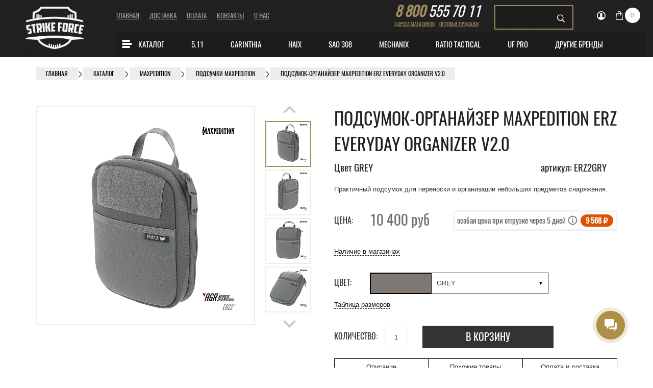

--- FILE ---
content_type: text/html; charset=UTF-8
request_url: https://11tactical.ru/catalog/podsumok-organayzer-maxpedition-erz-everyday-organizer-v2-0/
body_size: 36373
content:

					<!DOCTYPE html>
	<html lang="ru">
		<head>

<link rel="preconnect" href="https://strikeforce.bitrix24.ru/">
<link rel="preconnect" href="https://fonts.gstatic.com/">

<link rel="preload" href="/bitrix/templates/tactical/new_design/fonts/Oswald-Regular.woff2" as="font" type="font/woff2" crossorigin="anonymous">

			<meta charset="UTF-8">
			<meta http-equiv="X-UA-Compatible" content="IE=edge">
			<meta name="viewport" content="width=device-width, initial-scale=1">
																						<title> Подсумок-органайзер Maxpedition ERZ Everyday Organizer v2.0 Maxpedition купить по цене 10 400 руб в Москве</title>
																		
			
			

			
			
			<link rel="shortcut icon" href="/favicon.ico?v=4" type="image/x-icon">
			<link rel="icon" href="/favicon.ico?v=4" type="image/x-icon">

						

            


			
			<meta name="robots" content="index, follow" />
            <meta name="description" content="Купить  Подсумок-органайзер Maxpedition ERZ Everyday Organizer v2.0 по цене 10 400 руб в Москве, Санкт-Петербурге. Стильные и практичные одежда, обувь, тактическая экипировка в интернет-магазине 11tactical.ru ★ Гарантия качества ★ Большой выбор ★ Доставка по всей России ☎ 8(800)555-70-11" />
			<script data-skip-moving="true">(function(w, d) {var v = w.frameCacheVars = {"CACHE_MODE":"HTMLCACHE","storageBlocks":[],"dynamicBlocks":{"LkGdQn":"0529e6d22a03","XEVOpk":"689775a47d46","bx_cart_block":"c226d9776464","bx_basket2":"2e88267169ae","g8taYv":"8e4049710542","rIpOz9":"eb729002bfbb","NMQc3w":"35d65afe7d82","mKUqxK":"44d4c7559356","viewed":"d41d8cd98f00","mp4rKn":"d41d8cd98f00","QCJ7Jg":"9d788af60307","6G4w5O":"f23ef068eb60","ui21d0":"d4172bd185a7","TVwM3R":"d41d8cd98f00"},"AUTO_UPDATE":true,"AUTO_UPDATE_TTL":120,"version":2};var inv = false;if (v.AUTO_UPDATE === false){if (v.AUTO_UPDATE_TTL && v.AUTO_UPDATE_TTL > 0){var lm = Date.parse(d.lastModified);if (!isNaN(lm)){var td = new Date().getTime();if ((lm + v.AUTO_UPDATE_TTL * 1000) >= td){w.frameRequestStart = false;w.preventAutoUpdate = true;return;}inv = true;}}else{w.frameRequestStart = false;w.preventAutoUpdate = true;return;}}var r = w.XMLHttpRequest ? new XMLHttpRequest() : (w.ActiveXObject ? new w.ActiveXObject("Microsoft.XMLHTTP") : null);if (!r) { return; }w.frameRequestStart = true;var m = v.CACHE_MODE; var l = w.location; var x = new Date().getTime();var q = "?bxrand=" + x + (l.search.length > 0 ? "&" + l.search.substring(1) : "");var u = l.protocol + "//" + l.host + l.pathname + q;r.open("GET", u, true);r.setRequestHeader("BX-ACTION-TYPE", "get_dynamic");r.setRequestHeader("X-Bitrix-Composite", "get_dynamic");r.setRequestHeader("BX-CACHE-MODE", m);r.setRequestHeader("BX-CACHE-BLOCKS", v.dynamicBlocks ? JSON.stringify(v.dynamicBlocks) : "");if (inv){r.setRequestHeader("BX-INVALIDATE-CACHE", "Y");}try { r.setRequestHeader("BX-REF", d.referrer || "");} catch(e) {}if (m === "APPCACHE"){r.setRequestHeader("BX-APPCACHE-PARAMS", JSON.stringify(v.PARAMS));r.setRequestHeader("BX-APPCACHE-URL", v.PAGE_URL ? v.PAGE_URL : "");}r.onreadystatechange = function() {if (r.readyState != 4) { return; }var a = r.getResponseHeader("BX-RAND");var b = w.BX && w.BX.frameCache ? w.BX.frameCache : false;if (a != x || !((r.status >= 200 && r.status < 300) || r.status === 304 || r.status === 1223 || r.status === 0)){var f = {error:true, reason:a!=x?"bad_rand":"bad_status", url:u, xhr:r, status:r.status};if (w.BX && w.BX.ready && b){BX.ready(function() {setTimeout(function(){BX.onCustomEvent("onFrameDataRequestFail", [f]);}, 0);});}w.frameRequestFail = f;return;}if (b){b.onFrameDataReceived(r.responseText);if (!w.frameUpdateInvoked){b.update(false);}w.frameUpdateInvoked = true;}else{w.frameDataString = r.responseText;}};r.send();var p = w.performance;if (p && p.addEventListener && p.getEntries && p.setResourceTimingBufferSize){var e = 'resourcetimingbufferfull';var h = function() {if (w.BX && w.BX.frameCache && w.BX.frameCache.frameDataInserted){p.removeEventListener(e, h);}else {p.setResourceTimingBufferSize(p.getEntries().length + 50);}};p.addEventListener(e, h);}})(window, document);</script>
<script data-skip-moving="true">(function(w, d, n) {var cl = "bx-core";var ht = d.documentElement;var htc = ht ? ht.className : undefined;if (htc === undefined || htc.indexOf(cl) !== -1){return;}var ua = n.userAgent;if (/(iPad;)|(iPhone;)/i.test(ua)){cl += " bx-ios";}else if (/Windows/i.test(ua)){cl += ' bx-win';}else if (/Macintosh/i.test(ua)){cl += " bx-mac";}else if (/Linux/i.test(ua) && !/Android/i.test(ua)){cl += " bx-linux";}else if (/Android/i.test(ua)){cl += " bx-android";}cl += (/(ipad|iphone|android|mobile|touch)/i.test(ua) ? " bx-touch" : " bx-no-touch");cl += w.devicePixelRatio && w.devicePixelRatio >= 2? " bx-retina": " bx-no-retina";if (/AppleWebKit/.test(ua)){cl += " bx-chrome";}else if (/Opera/.test(ua)){cl += " bx-opera";}else if (/Firefox/.test(ua)){cl += " bx-firefox";}ht.className = htc ? htc + " " + cl : cl;})(window, document, navigator);</script>


<link href="/bitrix/cache/css/s1/tactical/kernel_main/kernel_main_v1.css?173809296723659" type="text/css"  rel="stylesheet" />
<link href="/bitrix/js/ui/design-tokens/dist/ui.design-tokens.min.css?173738206023463" type="text/css"  rel="stylesheet" />
<link href="/bitrix/js/ui/fonts/opensans/ui.font.opensans.min.css?16837359562320" type="text/css"  rel="stylesheet" />
<link href="/bitrix/js/main/popup/dist/main.popup.bundle.min.css?173738236426589" type="text/css"  rel="stylesheet" />
<link href="/bitrix/cache/css/s1/tactical/page_73eaa4c4f50242621cb33fd5a20b3275/page_73eaa4c4f50242621cb33fd5a20b3275_v1.css?173738251830189" type="text/css"  rel="stylesheet" />
<link href="/bitrix/cache/css/s1/tactical/template_f63ec42d7f0742adabcbc3cd785e5398/template_f63ec42d7f0742adabcbc3cd785e5398_v1.css?1766587828417688" type="text/css"  data-template-style="true" rel="stylesheet" />
            <!-- ShowHeadStrings -->
			



<script type="extension/settings" data-extension="main.date">{"formats":{"FORMAT_DATE":"DD.MM.YYYY","FORMAT_DATETIME":"DD.MM.YYYY HH:MI:SS","SHORT_DATE_FORMAT":"d.m.Y","MEDIUM_DATE_FORMAT":"j M Y","LONG_DATE_FORMAT":"j F Y","DAY_MONTH_FORMAT":"j F","DAY_SHORT_MONTH_FORMAT":"j M","SHORT_DAY_OF_WEEK_MONTH_FORMAT":"D, j F","SHORT_DAY_OF_WEEK_SHORT_MONTH_FORMAT":"D, j M","DAY_OF_WEEK_MONTH_FORMAT":"l, j F","FULL_DATE_FORMAT":"l, j F  Y","SHORT_TIME_FORMAT":"H:i","LONG_TIME_FORMAT":"H:i:s"}}</script>



<link rel="canonical" href="https://11tactical.ru/catalog/podsumok-organayzer-maxpedition-erz-everyday-organizer-v2-0/" />
<link rel="amphtml" href="https://11tactical.ru/amp/catalog/471980/" />
<!-- dev2fun module opengraph -->
<meta property="og:title" content="Подсумок-органайзер Maxpedition ERZ Everyday Organizer v2.0"/>
<meta property="og:description" content="Может использоваться самостоятельно или быть размещённым на основном снаряжении. Комплектуется двумя клипсами PJC3, совместимыми с большинством крепёжных систем..."/>
<meta property="og:url" content="https://11tactical.ru/catalog/podsumok-organayzer-maxpedition-erz-everyday-organizer-v2-0/"/>
<meta property="og:type" content="website"/>
<meta property="og:site_name" content="Интернет-магазин 5.11 Tactical"/>
<meta property="og:image" content="https://11tactical.ru/upload/iblock/6b7/6b7993f94b72e1da907e6c63c49ea1fd.jpg"/>
<meta property="og:image:type" content="image/jpeg"/>
<meta property="og:image:width" content="1024"/>
<meta property="og:image:height" content="1024"/>
<!-- /dev2fun module opengraph -->

<div id="bxdynamic_TVwM3R_start" style="display:none"></div><div id="bxdynamic_TVwM3R_end" style="display:none"></div>



            <!-- ShowHeadScripts -->
					</head>
	
	<body>    <noscript><img src="https://vk.com/rtrg?p=VK-RTRG-535248-U7Kj" style="position:fixed; left:-999px;" alt=""/></noscript>
<!-- Yandex.Metrika counter -->
<noscript><div><img src="https://mc.yandex.ru/watch/23107768" style="position:absolute; left:-9999px;" alt="" /></div></noscript>
<!-- /Yandex.Metrika counter -->
		<div id="panel"></div>
		<header style="padding:0 15px;">
   			<div class="row">
				<div class="col-md-2 top-logo">
					<a href="/"><img src="/bitrix/templates/tactical/new_design/images/logo_SFw.png" width="331" height="248" alt="11tactical"></a>
				</div>
				<div class="col-md-10 top-wrapper">
   					<div class="row">
						<div class="col-md-6 header mobile-hidden" style="margin-top:20px;">
							<div id="bxdynamic_LkGdQn_start" style="display:none"></div>

	<nav>
		<ul>
			
				
									<li><a href="/"
					       class="active">Главная</a></li>
				
			
				
									<li><a href="/delivery/">Доставка</a></li>
				
			
				
									<li><a href="/payment/">Оплата</a></li>
				
			
				
									<li><a href="/contacts/">Контакты</a></li>
				
			
				
									<li><a href="/about/">О нас</a></li>
				
					</ul>
		<div class="clearfix"></div>
	</nav>
<div id="bxdynamic_LkGdQn_end" style="display:none"></div>						</div>
						<div class="col-md-6 header">
							<div class="row">
								<div class="col-md-5">
									<div class="phone" style="display:block;text-align:center;float:none;">
										<a href="tel:88005557011"><span>8 800</span> 555 70 11</a>
									</div>
									<div class="topbar mobile-hidden">
										<div class="tb-left" style="display:block;text-align:center;margin:0;width:100%">
											<div class="tb-links" style="display:block;text-align:center;">
												<div id="bxdynamic_XEVOpk_start" style="display:none"></div>


	
		
					<a href="/contacts/"
			       class="cont">Адреса магазинов</a>
		
	
		
					<a href="/optovye-prodazhi/"
			       class="cont">Оптовые продажи</a>
		
	
<div id="bxdynamic_XEVOpk_end" style="display:none"></div>											</div>
										</div>
									</div>
								</div>


								<div class="topbar">
									<div class="hamburger">
									</div>
									<div class="brands-button">
									</div>

								</div>


								<div class="col-md-7 topbar top-right">
									<div class="row">
										<div class="col-md-6">
											<div class="mobile-search-button"></div>
												<div class="exp-item search" id="header-search">
	<form action="/catalog/">
		<input id="header-search-input" type="text" name="q" value="" size="40" maxlength="50" autocomplete="off" /> <input name="s" type="submit" value="Поиск" />
	</form>
	</div>
										</div>
										<div class="col-md-6">
											<div class="exp">
											
<div id="bx_basket1" class="bx-basket exp-item user bx-opener">
		

			<a href="/auth/">
			<svg xmlns="http://www.w3.org/2000/svg"
			     width="17"
			     height="17"
			     viewBox="0 0 17 17">
				<defs>
					<style>.cls-1 {
							fill: #fff;
							fill-rule: evenodd;
						}</style>
				</defs>
				<path id="icon-user"
				      class="cls-1"
				      d="M8.5 0A8.5 8.5 0 1 0 17 8.5 8.508 8.508 0 0 0 8.5 0zm4.9 13.18v-.333c0-1.16-1.34-1.582-2.055-1.888-.26-.112-.75-.347-1.25-.592a.687.687 0 0 1-.343-.49l-.055-.55a2.363 2.363 0 0 0 .79-1.41h.085a.292.292 0 0 0 .285-.228l.136-.84a.278.278 0 0 0-.288-.288c0-.018.006-.036.01-.05a2.847 2.847 0 0 0 .033-.295c.01-.076.016-.155.02-.237a1.9 1.9 0 0 0-.165-.937 2.216 2.216 0 0 0-.523-.76 1.55 1.55 0 0 0-2.09-.37 1.52 1.52 0 0 0-1.362.577 1.783 1.783 0 0 0-.395.8 2.53 2.53 0 0 0-.092.606 2.457 2.457 0 0 0 .063.666.28.28 0 0 0-.26.285l.134.84a.292.292 0 0 0 .285.227h.078a2.815 2.815 0 0 0 .8 1.437l-.054.532a.686.686 0 0 1-.34.492c-.487.237-.965.465-1.25.583-.675.277-2.057.73-2.057 1.888v.265a6.79 6.79 0 1 1 9.86.073z" />
			</svg>
		</a>
	

</div>

											
<div id="bx_basket2" class="bx-basket exp-item cart bx-opener">
		

			<a href="/personal/cart/">
			<svg xmlns="http://www.w3.org/2000/svg"
			     width="14"
			     height="17"
			     viewBox="0 0 14 17">
				<defs>
					<style>.cls-1 {
							fill: #fff;
							fill-rule: evenodd;
						}</style>
				</defs>
				<path id="icon-cart"
				      class="cls-1"
				      d="M13 4.734a.52.52 0 0 0-.5-.484H10V3.187a3.006 3.006 0 1 0-6 0V4.25H1.5a.52.52 0 0 0-.5.484L0 16.422a.586.586 0 0 0 .13.406A.5.5 0 0 0 .5 17h13a.5.5 0 0 0 .37-.172.586.586 0 0 0 .13-.406zM5 3.188a2 2 0 1 1 4 0V4.25H5V3.187zm-3.95 12.75l.91-10.625H4v1.21a1.067 1.067 0 0 0-.5.916 1 1 0 1 0 2 0 1.067 1.067 0 0 0-.5-.917v-1.21h4v1.21a1.066 1.066 0 0 0-.5.916 1 1 0 1 0 2 0 1.067 1.067 0 0 0-.5-.917v-1.21h2.04l.91 10.625H1.05z" />
			</svg>

							<span class="qty">0</span>
					</a>
	


</div>

											</div>
										</div>
									</div>
								</div>
							</div>
						</div>
						<div class="col-md-12 mobile-hidden">
														<div id="bxdynamic_g8taYv_start" style="display:none"></div>
	<nav class="main-nav">
			<div class="row">
				<ul>

					
					
						
							<li>

																											<a href="/catalog/razdely/"><i class="icon icon-burger"></i>Каталог</a>
									 

								
																	<ul class="sub-nav top-catalog-menu">
								
						

											
						
																								<li class="brand-link"><a href="/catalog/razdely/">Все товары</a></li>
								
															
						

											
						
							<li>

																											<a href="/catalog/razdely/odezhda/">Одежда</a>
									 

								
																											<ul class="sub-nav">
																	
						

											
						
																								<li><a href="/catalog/razdely/odezhda/kurtki/">Куртки</a></li>
								
															
						

											
						
																								<li><a href="/catalog/razdely/odezhda/bryuki/">Брюки</a></li>
								
															
						

											
						
																								<li><a href="/catalog/razdely/odezhda/shorty/">Шорты</a></li>
								
															
						

											
						
																								<li><a href="/catalog/razdely/odezhda/tolstovki/">Толстовки</a></li>
								
															
						

											
						
																								<li><a href="/catalog/razdely/odezhda/zhilety/">Жилеты</a></li>
								
															
						

											
						
																								<li><a href="/catalog/razdely/odezhda/boevye-rubashki/">Боевые рубашки</a></li>
								
															
						

											
						
																								<li><a href="/catalog/razdely/odezhda/rubashki/">Рубашки</a></li>
								
															
						

											
						
																								<li><a href="/catalog/razdely/odezhda/polo/">Поло</a></li>
								
															
						

											
						
																								<li><a href="/catalog/razdely/odezhda/futbolki/">Футболки</a></li>
								
															
						

											
						
																								<li><a href="/catalog/razdely/odezhda/termobele/">Термобелье</a></li>
								
															
						

											
						
																								<li><a href="/catalog/razdely/odezhda/nizhnee-belye/">Нижнее бельё</a></li>
								
															
						

											
						
																								<li><a href="/catalog/razdely/odezhda/golovnye-ubory_1/">Головные уборы</a></li>
								
																		</ul>
									</li>
																								
						

											
						
							<li>

																											<a href="/catalog/razdely/obuv/">Обувь</a>
									 

								
																											<ul class="sub-nav">
																	
						

											
						
																								<li><a href="/catalog/razdely/obuv/takticheskie-botinki/">Ботинки</a></li>
								
															
						

											
						
																								<li><a href="/catalog/razdely/obuv/takticheskie-krossovki/">Кроссовки</a></li>
								
															
						

											
						
																								<li><a href="/catalog/razdely/obuv/tufli_1/">Туфли</a></li>
								
															
						

											
						
																								<li><a href="/catalog/razdely/obuv/noski/">Носки</a></li>
								
															
						

											
						
																								<li><a href="/catalog/razdely/obuv/aksessuary-dlya-obuvi/">Аксессуары для обуви</a></li>
								
																		</ul>
									</li>
																								
						

											
						
							<li>

																											<a href="/catalog/razdely/perchatki/">Перчатки</a>
									 

								
																											<ul class="sub-nav">
																	
						

											
						
																								<li><a href="/catalog/razdely/perchatki/takticheskie/">Тактические</a></li>
								
															
						

											
						
																								<li><a href="/catalog/razdely/perchatki/uteplennye/">Утепленные</a></li>
								
																		</ul>
									</li>
																								
						

											
						
							<li>

																											<a href="/catalog/razdely/sumki-i-ryukzaki/">Сумки и рюкзаки</a>
									 

								
																											<ul class="sub-nav">
																	
						

											
						
																								<li><a href="/catalog/razdely/sumki-i-ryukzaki/takticheskie-ryukzaki/">Тактические рюкзаки</a></li>
								
															
						

											
						
																								<li><a href="/catalog/razdely/sumki-i-ryukzaki/takticheskie-sumki/">Тактические сумки</a></li>
								
															
						

											
						
																								<li><a href="/catalog/razdely/sumki-i-ryukzaki/sumki/">Сумки</a></li>
								
															
						

											
						
																								<li><a href="/catalog/razdely/sumki-i-ryukzaki/sumki-cherez-plecho/">Сумки через плечо</a></li>
								
															
						

											
						
																								<li><a href="/catalog/razdely/sumki-i-ryukzaki/sumki-na-kolyesakh/">Сумки на колёсах</a></li>
								
															
						

											
						
																								<li><a href="/catalog/razdely/sumki-i-ryukzaki/bauly/">Баулы</a></li>
								
															
						

											
						
																								<li><a href="/catalog/razdely/sumki-i-ryukzaki/chekhly/">Чехлы</a></li>
								
															
						

											
						
																								<li><a href="/catalog/razdely/sumki-i-ryukzaki/aksessuary-dlya-sumok-i-ryukzakov/">Аксессуары для сумок и рюкзаков</a></li>
								
																		</ul>
									</li>
																								
						

											
						
							<li>

																											<a href="/catalog/razdely/snaryazhenie/">Cнаряжение</a>
									 

								
																											<ul class="sub-nav">
																	
						

											
						
																								<li><a href="/catalog/razdely/snaryazhenie/razgruzochnye-sistemy-i-broneelementy/">Разгрузочные системы и бронеэлементы</a></li>
								
															
						

											
						
																								<li><a href="/catalog/razdely/snaryazhenie/podsumki/">Подсумки</a></li>
								
															
						

											
						
																								<li><a href="/catalog/razdely/snaryazhenie/remni/">Ремни</a></li>
								
															
						

											
						
																								<li><a href="/catalog/razdely/snaryazhenie/ochki-i-maski/">Очки и маски</a></li>
								
															
						

											
						
																								<li><a href="/catalog/razdely/snaryazhenie/nakolenniki/">Наколенники</a></li>
								
															
						

											
						
																								<li><a href="/catalog/razdely/snaryazhenie/nalokotniki/">Налокотники</a></li>
								
															
						

											
						
																								<li><a href="/catalog/razdely/snaryazhenie/chekhly-i-keysy-dlya-oruzhiya/">Чехлы и кейсы для оружия</a></li>
								
																		</ul>
									</li>
																								
						

											
						
							<li>

																											<a href="/catalog/razdely/bivachnoe-snaryazhenie/">Бивачное снаряжение</a>
									 

								
																											<ul class="sub-nav">
																	
						

											
						
																								<li><a href="/catalog/razdely/bivachnoe-snaryazhenie/spalniki/">Спальные мешки и засидки</a></li>
								
															
						

											
						
																								<li><a href="/catalog/razdely/bivachnoe-snaryazhenie/aksessuary-k-spalnikam/">Бивачные мешки и палатки</a></li>
								
																		</ul>
									</li>
																								
						

											
						
							<li>

																											<a href="/catalog/razdely/pitevye-sistemy-i-flyagi/">Питьевые системы и фляги</a>
									 

								
																											<ul class="sub-nav">
																	
						

											
						
																								<li><a href="/catalog/razdely/pitevye-sistemy-i-flyagi/butylki/">Бутылки</a></li>
								
															
						

											
						
																								<li><a href="/catalog/razdely/pitevye-sistemy-i-flyagi/flyagi/">Фляги</a></li>
								
															
						

											
						
																								<li><a href="/catalog/razdely/pitevye-sistemy-i-flyagi/gidratory/">Гидраторы</a></li>
								
															
						

											
						
																								<li><a href="/catalog/razdely/pitevye-sistemy-i-flyagi/konteynery/">Контейнеры</a></li>
								
															
						

											
						
																								<li><a href="/catalog/razdely/pitevye-sistemy-i-flyagi/aksessuary/">Аксессуары</a></li>
								
																		</ul>
									</li>
																								
						

											
						
							<li>

																											<a href="/catalog/razdely/aksessuary/">Аксессуары</a>
									 

								
																											<ul class="sub-nav">
																	
						

											
						
																								<li><a href="/catalog/razdely/aksessuary/patchi/">Патчи</a></li>
								
															
						

											
						
																								<li><a href="/catalog/razdely/aksessuary/koshelki/">Кошельки</a></li>
								
															
						

											
						
																								<li><a href="/catalog/razdely/aksessuary/siz/">СИЗ</a></li>
								
																		</ul>
									</li>
																								
						

											
						
																								<li class="brand-link"><a href="/sale/">Специальная цена</a></li>
								
																		</ul>
									</li>
																								
						

											
						
							<li>

																											<a href="/catalog/5-11/">5.11</a>
									 

								
																											<ul class="sub-nav">
																	
						

											
						
																								<li class="brand-link"><a href="/catalog/5-11/">Все товары</a></li>
								
															
						

											
						
																								<li><a href="/catalog/5-11/odezhda-5-11/">Одежда</a></li>
								
															
						

											
						
																								<li><a href="/catalog/5-11/obuv-5-11/">Обувь</a></li>
								
															
						

											
						
																								<li><a href="/catalog/5-11/bele/">Белье</a></li>
								
															
						

											
						
																								<li><a href="/catalog/5-11/golovnye-ubory/">Головные уборы</a></li>
								
															
						

											
						
																								<li><a href="/catalog/5-11/zhenskaya-kollektsiya/">Женская коллекция</a></li>
								
															
						

											
						
																								<li><a href="/catalog/5-11/ryukzaki/">Рюкзаки</a></li>
								
															
						

											
						
																								<li><a href="/catalog/5-11/sumki/">Сумки</a></li>
								
															
						

											
						
																								<li><a href="/catalog/5-11/snaryazhenie/">Жилеты, кобуры, подсумки, кейсы, чехлы</a></li>
								
															
						

											
						
																								<li><a href="/catalog/5-11/aksessuary/">Аксессуары</a></li>
								
															
						

											
						
																								<li><a href="/weather-ready/"
									       class="spec gift-cards">Weather Ready</a></li>
								
																		</ul>
									</li>
																								
						

											
						
							<li>

																											<a href="/catalog/carinthia/">CARINTHIA</a>
									 

								
																											<ul class="sub-nav">
																	
						

											
						
																								<li class="brand-link"><a href="/catalog/carinthia/">Все товары</a></li>
								
															
						

											
						
							<li>

																											<a href="/catalog/carinthia/odezhda/">Одежда</a>
									 

								
																											<ul class="sub-nav">
																	
						

											
						
																								<li><a href="/catalog/carinthia/odezhda/bryuki_carinthia/">Брюки</a></li>
								
															
						

											
						
																								<li><a href="/catalog/carinthia/odezhda/kurtki_carinthia/">Куртки</a></li>
								
															
						

											
						
																								<li><a href="/catalog/carinthia/odezhda/kostyumy/">Костюмы</a></li>
								
															
						

											
						
																								<li><a href="/catalog/carinthia/odezhda/zhilety/">Жилеты</a></li>
								
																		</ul>
									</li>
																								
						

											
						
							<li>

																											<a href="/catalog/carinthia/bivachnoe-snaryazhenie/">Бивачное снаряжение</a>
									 

								
																											<ul class="sub-nav">
																	
						

											
						
																								<li><a href="/catalog/carinthia/bivachnoe-snaryazhenie/bivak/">Бивачные мешки и палатки</a></li>
								
															
						

											
						
																								<li><a href="/catalog/carinthia/bivachnoe-snaryazhenie/spalnye-meshki-zasidki/">Спальные мешки и засидки</a></li>
								
																		</ul>
									</li>
																			</ul>
									</li>
																								
						

											
						
							<li>

																											<a href="/catalog/obuv-haix/">Haix</a>
									 

								
																											<ul class="sub-nav">
																	
						

											
						
																								<li class="brand-link"><a href="/catalog/obuv-haix/">Все товары</a></li>
								
															
						

											
						
																								<li><a href="/catalog/obuv-haix/botinki/">Ботинки</a></li>
								
															
						

											
						
																								<li><a href="/catalog/obuv-haix/krossovki/">Кроссовки</a></li>
								
															
						

											
						
																								<li><a href="/catalog/obuv-haix/tufli/">Туфли</a></li>
								
															
						

											
						
																								<li><a href="/catalog/obuv-haix/noski/">Носки</a></li>
								
															
						

											
						
																								<li><a href="/catalog/obuv-haix/akssesuary/">Аксессуары для обуви</a></li>
								
																		</ul>
									</li>
																								
						

											
						
							<li>

																											<a href="/catalog/sao-308/">SAO 308</a>
									 

								
																											<ul class="sub-nav">
																	
						

											
						
																								<li class="brand-link"><a href="/catalog/sao-308/">Все товары</a></li>
								
															
						

											
						
							<li>

																											<a href="/catalog/sao-308/odezhda_1/">Одежда</a>
									 

								
																											<ul class="sub-nav">
																	
						

											
						
																								<li><a href="/catalog/sao-308/odezhda_1/bryuki_3/">Брюки</a></li>
								
															
						

											
						
																								<li><a href="/catalog/sao-308/odezhda_1/kurtki_3/">Куртки</a></li>
								
															
						

											
						
																								<li><a href="/catalog/sao-308/odezhda_1/rubashki_1/">Рубашки</a></li>
								
															
						

											
						
																								<li><a href="/catalog/sao-308/odezhda_1/termobelye/">Термобельё</a></li>
								
															
						

											
						
																								<li><a href="/catalog/sao-308/odezhda_1/tolstovki_2/">Толстовки</a></li>
								
															
						

											
						
																								<li><a href="/catalog/sao-308/odezhda_1/futbolki-i-polo/">Футболки и поло</a></li>
								
																		</ul>
									</li>
																								
						

											
						
																								<li><a href="/catalog/sao-308/golovnye-ubory_4/">Головные уборы</a></li>
								
															
						

											
						
																								<li><a href="/catalog/sao-308/sumki-i-ryukzaki_1/">Сумки и рюкзаки</a></li>
								
															
						

											
						
																								<li><a href="/catalog/sao-308/obuv_1/">Обувь</a></li>
								
															
						

											
						
																								<li><a href="/catalog/sao-308/perchatki_2/">Перчатки</a></li>
								
																		</ul>
									</li>
																								
						

											
						
							<li>

																											<a href="/catalog/mechanix/">MECHANIX</a>
									 

								
																											<ul class="sub-nav">
																	
						

											
						
																								<li class="brand-link"><a href="/catalog/mechanix/">Все товары</a></li>
								
															
						

											
						
																								<li><a href="/catalog/mechanix/takticheskie-perchatki-mechanix/">Тактические</a></li>
								
															
						

											
						
																								<li><a href="/catalog/mechanix/uteplennye-perchatki-mechanix/">Утеплённые</a></li>
								
																		</ul>
									</li>
																								
						

											
						
							<li>

																											<a href="/catalog/ratio-tactical/">Ratio Tactical</a>
									 

								
																											<ul class="sub-nav">
																	
						

											
						
																								<li class="brand-link"><a href="/catalog/ratio-tactical/">Все товары</a></li>
								
															
						

											
						
																								<li><a href="/catalog/ratio-tactical/perchatki_1/">Перчатки</a></li>
								
															
						

											
						
																								<li><a href="/catalog/ratio-tactical/bryuki_2/">Брюки</a></li>
								
															
						

											
						
																								<li><a href="/catalog/ratio-tactical/rubashki-i-kiteli/">Рубашки и Кители</a></li>
								
																		</ul>
									</li>
																								
						

											
						
							<li>

																											<a href="/catalog/uf-pro/">Uf Pro</a>
									 

								
																											<ul class="sub-nav">
																	
						

											
						
																								<li class="brand-link"><a href="/catalog/uf-pro/">Все товары</a></li>
								
															
						

											
						
																								<li><a href="/catalog/uf-pro/bryuki/">Брюки</a></li>
								
															
						

											
						
																								<li><a href="/catalog/uf-pro/kurtki/">Куртки</a></li>
								
															
						

											
						
																								<li><a href="/catalog/uf-pro/rubashki-i-svitera/">Рубашки</a></li>
								
															
						

											
						
																								<li><a href="/catalog/uf-pro/futbolki/">Футболки</a></li>
								
															
						

											
						
																								<li><a href="/catalog/uf-pro/golovnye-ubory/">Головные уборы</a></li>
								
															
						

											
						
																								<li><a href="/catalog/uf-pro/akssesuary/">Подсумки</a></li>
								
															
						

											
						
																								<li><a href="/catalog/uf-pro/nakolenniki/">Наколенники</a></li>
								
															
						

											
						
																								<li><a href="/catalog/uf-pro/nalokotniki/">Налокотники</a></li>
								
															
						

											
						
																								<li><a href="/catalog/uf-pro/polo/">Поло</a></li>
								
															
						

											
						
																								<li><a href="/catalog/uf-pro/shorty/">Шорты</a></li>
								
																		</ul>
									</li>
																								
						

											
						
							<li>

																											<a href="/catalog/">Другие бренды</a>
									 

								
																											<ul class="sub-nav">
																	
						

											
						
							<li>

																											<a href="/catalog/hydrapak/">HYDRAPAK</a>
									 

								
																											<ul class="sub-nav">
																	
						

											
						
																								<li><a href="/catalog/hydrapak/gidratory/">Гидраторы</a></li>
								
															
						

											
						
																								<li><a href="/catalog/hydrapak/konteynery/">Контейнеры</a></li>
								
															
						

											
						
																								<li><a href="/catalog/hydrapak/butylki/">Бутылки</a></li>
								
															
						

											
						
																								<li><a href="/catalog/hydrapak/flyagi/">Фляги</a></li>
								
															
						

											
						
																								<li><a href="/catalog/hydrapak/aksessuary/">Аксессуары</a></li>
								
																		</ul>
									</li>
																								
						

											
						
							<li>

																											<a href="/catalog/maxpedition/">Maxpedition</a>
									 

								
																											<ul class="sub-nav">
																	
						

											
						
																								<li><a href="/catalog/maxpedition/ryukzaki/">Рюкзаки</a></li>
								
															
						

											
						
																								<li><a href="/catalog/maxpedition/aksessuary/">Аксессуары</a></li>
								
															
						

											
						
																								<li><a href="/catalog/maxpedition/patchi/">Патчи</a></li>
								
															
						

											
						
																								<li><a href="/catalog/maxpedition/podsumki/">Подсумки</a></li>
								
																		</ul>
									</li>
																								
						

											
						
																								<li><a href="/catalog/perchatki-hestra/">Hestra (перчатки)</a></li>
								
															
						

											
						
																								<li><a href="/catalog/takticheskie-resheniya/">Тактические решения (ремни)</a></li>
								
															
						

											
						
																								<li><a href="/catalog/moretan/">Moretan</a></li>
								
															
						

											
						
																								<li><a href="/catalog/spetsialnaya-tsena/">Специальная цена</a></li>
								
															
						

											
						
																								<li><a href="/catalog/sf-gear/">SF GEAR</a></li>
								
																		</ul>
									</li>
																								
						

											

				</ul>
			</div>
	</nav>

<div id="bxdynamic_g8taYv_end" style="display:none"></div>						</div>
					</div>
				</div>
			</div>
				<div class="mobile-search" id="header-search-mobile">
	<form action="/catalog/">
		<input id="header-search-mobile-input" type="text" name="q" value="" size="40" maxlength="50" autocomplete="off" /> <input name="s" type="submit" value="Поиск" />
	</form>
	</div>
			</header>
	<div class="mmenu">

		<div id="bxdynamic_rIpOz9_start" style="display:none"></div>
	<div class="mobile-catalog">
		<div class="btn-cat">Каталог</div><div class="popup-close_btn icon-0029-i"></div>
		<nav class="main-nav">
			<ul>

				
													
						<li>

							
									<a href="/catalog/razdely/odezhda/">Одежда</a><span class="holder"></span>

							
							<ul class="sub-nav">

					

																						
						
															<li><a href="/catalog/razdely/odezhda/kurtki/">Куртки</a></li>
							
													
					

																						
						
															<li><a href="/catalog/razdely/odezhda/bryuki/">Брюки</a></li>
							
													
					

																						
						
															<li><a href="/catalog/razdely/odezhda/shorty/">Шорты</a></li>
							
													
					

																						
						
															<li><a href="/catalog/razdely/odezhda/tolstovki/">Толстовки</a></li>
							
													
					

																						
						
															<li><a href="/catalog/razdely/odezhda/zhilety/">Жилеты</a></li>
							
													
					

																						
						
															<li><a href="/catalog/razdely/odezhda/boevye-rubashki/">Боевые рубашки</a></li>
							
													
					

																						
						
															<li><a href="/catalog/razdely/odezhda/rubashki/">Рубашки</a></li>
							
													
					

																						
						
															<li><a href="/catalog/razdely/odezhda/polo/">Поло</a></li>
							
													
					

																						
						
															<li><a href="/catalog/razdely/odezhda/futbolki/">Футболки</a></li>
							
													
					

																						
						
															<li><a href="/catalog/razdely/odezhda/termobele/">Термобелье</a></li>
							
													
					

																						
						
															<li><a href="/catalog/razdely/odezhda/nizhnee-belye/">Нижнее бельё</a></li>
							
													
					

																						
						
															<li><a href="/catalog/razdely/odezhda/golovnye-ubory_1/">Головные уборы</a></li>
							
																</ul>
								</li>
													
					

																						
						<li>

							
									<a href="/catalog/razdely/obuv/">Обувь</a><span class="holder"></span>

							
							<ul class="sub-nav">

					

																						
						
															<li><a href="/catalog/razdely/obuv/takticheskie-botinki/">Ботинки</a></li>
							
													
					

																						
						
															<li><a href="/catalog/razdely/obuv/takticheskie-krossovki/">Кроссовки</a></li>
							
													
					

																						
						
															<li><a href="/catalog/razdely/obuv/tufli_1/">Туфли</a></li>
							
													
					

																						
						
															<li><a href="/catalog/razdely/obuv/noski/">Носки</a></li>
							
													
					

																						
						
															<li><a href="/catalog/razdely/obuv/aksessuary-dlya-obuvi/">Аксессуары для обуви</a></li>
							
																</ul>
								</li>
													
					

																						
						<li>

							
									<a href="/catalog/razdely/perchatki/">Перчатки</a><span class="holder"></span>

							
							<ul class="sub-nav">

					

																						
						
															<li><a href="/catalog/razdely/perchatki/takticheskie/">Тактические</a></li>
							
													
					

																						
						
															<li><a href="/catalog/razdely/perchatki/uteplennye/">Утепленные</a></li>
							
																</ul>
								</li>
													
					

																						
						<li>

							
									<a href="/catalog/razdely/sumki-i-ryukzaki/">Сумки и рюкзаки</a><span class="holder"></span>

							
							<ul class="sub-nav">

					

																						
						
															<li><a href="/catalog/razdely/sumki-i-ryukzaki/takticheskie-ryukzaki/">Тактические рюкзаки</a></li>
							
													
					

																						
						
															<li><a href="/catalog/razdely/sumki-i-ryukzaki/takticheskie-sumki/">Тактические сумки</a></li>
							
													
					

																						
						
															<li><a href="/catalog/razdely/sumki-i-ryukzaki/sumki/">Сумки</a></li>
							
													
					

																						
						
															<li><a href="/catalog/razdely/sumki-i-ryukzaki/sumki-cherez-plecho/">Сумки через плечо</a></li>
							
													
					

																						
						
															<li><a href="/catalog/razdely/sumki-i-ryukzaki/sumki-na-kolyesakh/">Сумки на колёсах</a></li>
							
													
					

																						
						
															<li><a href="/catalog/razdely/sumki-i-ryukzaki/bauly/">Баулы</a></li>
							
													
					

																						
						
															<li><a href="/catalog/razdely/sumki-i-ryukzaki/chekhly/">Чехлы</a></li>
							
													
					

																						
						
															<li><a href="/catalog/razdely/sumki-i-ryukzaki/aksessuary-dlya-sumok-i-ryukzakov/">Аксессуары для сумок и рюкзаков</a></li>
							
																</ul>
								</li>
													
					

																						
						<li>

							
									<a href="/catalog/razdely/snaryazhenie/">Cнаряжение</a><span class="holder"></span>

							
							<ul class="sub-nav">

					

																						
						
															<li><a href="/catalog/razdely/snaryazhenie/razgruzochnye-sistemy-i-broneelementy/">Разгрузочные системы и бронеэлементы</a></li>
							
													
					

																						
						
															<li><a href="/catalog/razdely/snaryazhenie/podsumki/">Подсумки</a></li>
							
													
					

																						
						
															<li><a href="/catalog/razdely/snaryazhenie/remni/">Ремни</a></li>
							
													
					

																						
						
															<li><a href="/catalog/razdely/snaryazhenie/ochki-i-maski/">Очки и маски</a></li>
							
													
					

																						
						
															<li><a href="/catalog/razdely/snaryazhenie/nakolenniki/">Наколенники</a></li>
							
													
					

																						
						
															<li><a href="/catalog/razdely/snaryazhenie/nalokotniki/">Налокотники</a></li>
							
													
					

																						
						
															<li><a href="/catalog/razdely/snaryazhenie/chekhly-i-keysy-dlya-oruzhiya/">Чехлы и кейсы для оружия</a></li>
							
																</ul>
								</li>
													
					

																						
						<li>

							
									<a href="/catalog/razdely/bivachnoe-snaryazhenie/">Бивачное снаряжение</a><span class="holder"></span>

							
							<ul class="sub-nav">

					

																						
						
															<li><a href="/catalog/razdely/bivachnoe-snaryazhenie/spalniki/">Спальные мешки и засидки</a></li>
							
													
					

																						
						
															<li><a href="/catalog/razdely/bivachnoe-snaryazhenie/aksessuary-k-spalnikam/">Бивачные мешки и палатки</a></li>
							
																</ul>
								</li>
													
					

																						
						<li>

							
									<a href="/catalog/razdely/pitevye-sistemy-i-flyagi/">Питьевые системы и фляги</a><span class="holder"></span>

							
							<ul class="sub-nav">

					

																						
						
															<li><a href="/catalog/razdely/pitevye-sistemy-i-flyagi/butylki/">Бутылки</a></li>
							
													
					

																						
						
															<li><a href="/catalog/razdely/pitevye-sistemy-i-flyagi/flyagi/">Фляги</a></li>
							
													
					

																						
						
															<li><a href="/catalog/razdely/pitevye-sistemy-i-flyagi/gidratory/">Гидраторы</a></li>
							
													
					

																						
						
															<li><a href="/catalog/razdely/pitevye-sistemy-i-flyagi/konteynery/">Контейнеры</a></li>
							
													
					

																						
						
															<li><a href="/catalog/razdely/pitevye-sistemy-i-flyagi/aksessuary/">Аксессуары</a></li>
							
																</ul>
								</li>
													
					

																						
						<li>

							
									<a href="/catalog/razdely/aksessuary/">Аксессуары</a><span class="holder"></span>

							
							<ul class="sub-nav">

					

																						
						
															<li><a href="/catalog/razdely/aksessuary/patchi/">Патчи</a></li>
							
													
					

																						
						
															<li><a href="/catalog/razdely/aksessuary/koshelki/">Кошельки</a></li>
							
													
					

																						
						
															<li><a href="/catalog/razdely/aksessuary/siz/">СИЗ</a></li>
							
																</ul>
								</li>
													
					

													

				</ul>
			</nav>
		</div>

<div id="bxdynamic_rIpOz9_end" style="display:none"></div>		<div id="bxdynamic_NMQc3w_start" style="display:none"></div>

	<nav>
		<ul>
			
				
									<li><a href="/"
					       class="active">Главная</a></li>
				
			
				
									<li><a href="/delivery/">Доставка</a></li>
				
			
				
									<li><a href="/payment/">Оплата</a></li>
				
			
				
									<li><a href="/contacts/">Контакты</a></li>
				
			
				
									<li><a href="/about/">О нас</a></li>
				
					</ul>
	</nav>
<div id="bxdynamic_NMQc3w_end" style="display:none"></div>
</div>
<div class="mobile-brands">
	<div id="bxdynamic_mKUqxK_start" style="display:none"></div>
	<div class="mobile-catalog">
		<div class="btn-cat">Бренды</div><div class="popup-close_btn icon-0029-i"></div>
		<nav class="main-nav">
			<ul>

				
																					
						<li>

							
									<a href="/catalog/5-11/">5.11</a><span class="holder"></span>

							
							<ul class="sub-nav">

					

																						
						
															<li><a href="/catalog/5-11/odezhda-5-11/">Одежда</a></li>
							
													
					

																						
						
															<li><a href="/catalog/5-11/obuv-5-11/">Обувь</a></li>
							
													
					

																						
						
															<li><a href="/catalog/5-11/bele/">Белье</a></li>
							
													
					

																						
						
															<li><a href="/catalog/5-11/golovnye-ubory/">Головные уборы</a></li>
							
													
					

																						
						
															<li><a href="/catalog/5-11/zhenskaya-kollektsiya/">Женская коллекция</a></li>
							
													
					

																						
						
															<li><a href="/catalog/5-11/ryukzaki/">Рюкзаки</a></li>
							
													
					

																						
						
															<li><a href="/catalog/5-11/sumki/">Сумки</a></li>
							
													
					

																						
						
															<li><a href="/catalog/5-11/snaryazhenie/">Жилеты, кобуры, подсумки, кейсы, чехлы</a></li>
							
													
					

																						
						
															<li><a href="/catalog/5-11/aksessuary/">Аксессуары</a></li>
							
																</ul>
								</li>
													
					

																						
						<li>

							
									<a href="/catalog/carinthia/">CARINTHIA</a><span class="holder"></span>

							
							<ul class="sub-nav">

					

																						
						
															<li><a href="/catalog/carinthia/odezhda/">Одежда</a></li>
							
													
					

																						
						
															<li><a href="/catalog/carinthia/bivachnoe-snaryazhenie/">Бивачное снаряжение</a></li>
							
																</ul>
								</li>
													
					

																						
						<li>

							
									<a href="/catalog/obuv-haix/">Haix</a><span class="holder"></span>

							
							<ul class="sub-nav">

					

																						
						
															<li><a href="/catalog/obuv-haix/botinki/">Ботинки</a></li>
							
													
					

																						
						
															<li><a href="/catalog/obuv-haix/krossovki/">Кроссовки</a></li>
							
													
					

																						
						
															<li><a href="/catalog/obuv-haix/tufli/">Туфли</a></li>
							
													
					

																						
						
															<li><a href="/catalog/obuv-haix/noski/">Носки</a></li>
							
													
					

																						
						
															<li><a href="/catalog/obuv-haix/akssesuary/">Аксессуары для обуви</a></li>
							
																</ul>
								</li>
													
					

																						
						<li>

							
									<a href="/catalog/sao-308/">SAO 308</a><span class="holder"></span>

							
							<ul class="sub-nav">

					

																						
						
															<li><a href="/catalog/sao-308/odezhda_1/">Одежда</a></li>
							
													
					

																						
						
															<li><a href="/catalog/sao-308/golovnye-ubory_4/">Головные уборы</a></li>
							
													
					

																						
						
															<li><a href="/catalog/sao-308/sumki-i-ryukzaki_1/">Сумки и рюкзаки</a></li>
							
													
					

																						
						
															<li><a href="/catalog/sao-308/obuv_1/">Обувь</a></li>
							
													
					

																						
						
															<li><a href="/catalog/sao-308/perchatki_2/">Перчатки</a></li>
							
																</ul>
								</li>
													
					

																						
						<li>

							
									<a href="/catalog/mechanix/">MECHANIX</a><span class="holder"></span>

							
							<ul class="sub-nav">

					

																						
						
															<li><a href="/catalog/mechanix/takticheskie-perchatki-mechanix/">Тактические</a></li>
							
													
					

																						
						
															<li><a href="/catalog/mechanix/uteplennye-perchatki-mechanix/">Утеплённые</a></li>
							
																</ul>
								</li>
													
					

																						
						<li>

							
									<a href="/catalog/ratio-tactical/">Ratio Tactical</a><span class="holder"></span>

							
							<ul class="sub-nav">

					

																						
						
															<li><a href="/catalog/ratio-tactical/perchatki_1/">Перчатки</a></li>
							
													
					

																						
						
															<li><a href="/catalog/ratio-tactical/bryuki_2/">Брюки</a></li>
							
													
					

																						
						
															<li><a href="/catalog/ratio-tactical/rubashki-i-kiteli/">Рубашки и Кители</a></li>
							
																</ul>
								</li>
													
					

																						
						<li>

							
									<a href="/catalog/uf-pro/">Uf Pro</a><span class="holder"></span>

							
							<ul class="sub-nav">

					

																						
						
															<li><a href="/catalog/uf-pro/bryuki/">Брюки</a></li>
							
													
					

																						
						
															<li><a href="/catalog/uf-pro/kurtki/">Куртки</a></li>
							
													
					

																						
						
															<li><a href="/catalog/uf-pro/rubashki-i-svitera/">Рубашки</a></li>
							
													
					

																						
						
															<li><a href="/catalog/uf-pro/futbolki/">Футболки</a></li>
							
													
					

																						
						
															<li><a href="/catalog/uf-pro/golovnye-ubory/">Головные уборы</a></li>
							
													
					

																						
						
															<li><a href="/catalog/uf-pro/akssesuary/">Подсумки</a></li>
							
													
					

																						
						
															<li><a href="/catalog/uf-pro/nakolenniki/">Наколенники</a></li>
							
													
					

																						
						
															<li><a href="/catalog/uf-pro/nalokotniki/">Налокотники</a></li>
							
													
					

																						
						
															<li><a href="/catalog/uf-pro/polo/">Поло</a></li>
							
													
					

																						
						
															<li><a href="/catalog/uf-pro/shorty/">Шорты</a></li>
							
																</ul>
								</li>
													
					

																						
						<li>

							
									<span>Другие бренды</span><span class="holder"></span>

							
							<ul class="sub-nav">

					

																						
						<li>

							
									<a href="/catalog/hydrapak/">HYDRAPAK</a><span class="holder"></span>

							
							<ul class="sub-nav">

					

																						
						
															<li><a href="/catalog/hydrapak/gidratory/">Гидраторы</a></li>
							
													
					

																						
						
															<li><a href="/catalog/hydrapak/konteynery/">Контейнеры</a></li>
							
													
					

																						
						
															<li><a href="/catalog/hydrapak/butylki/">Бутылки</a></li>
							
													
					

																						
						
															<li><a href="/catalog/hydrapak/flyagi/">Фляги</a></li>
							
													
					

																						
						
															<li><a href="/catalog/hydrapak/aksessuary/">Аксессуары</a></li>
							
																</ul>
								</li>
													
					

																						
						<li>

							
									<a href="/catalog/maxpedition/">Maxpedition</a><span class="holder"></span>

							
							<ul class="sub-nav">

					

																						
						
															<li><a href="/catalog/maxpedition/ryukzaki/">Рюкзаки</a></li>
							
													
					

																						
						
															<li><a href="/catalog/maxpedition/aksessuary/">Аксессуары</a></li>
							
													
					

																						
						
															<li><a href="/catalog/maxpedition/patchi/">Патчи</a></li>
							
													
					

																						
						
															<li><a href="/catalog/maxpedition/podsumki/">Подсумки</a></li>
							
																</ul>
								</li>
													
					

																						
						
															<li><a href="/catalog/perchatki-hestra/">Hestra (перчатки)</a></li>
							
													
					

																						
						
															<li><a href="/catalog/takticheskie-resheniya/">Тактические решения (ремни)</a></li>
							
													
					

																						
						
															<li><a href="/catalog/moretan/">Moretan</a></li>
							
													
					

																						
						
															<li><a href="/catalog/sf-gear/">SF GEAR</a></li>
							
																</ul>
								</li>
													
					

													

				</ul>
			</nav>
		</div>

<div id="bxdynamic_mKUqxK_end" style="display:none"></div></div>
			<section class="product-grid" id="content">
			<div class="container">
				<div class="row">
					<div class="col-md-12">
						<div class="bx"><ul><li><a href="/">Главная</a></li><li><a href="/catalog/">Каталог</a></li><li><a href="/catalog/maxpedition/"> Maxpedition</a></li><li><a href="/catalog/maxpedition/podsumki/">Подсумки Maxpedition</a></li><li><span>Подсумок-органайзер Maxpedition ERZ Everyday Organizer v2.0</span></li></ul><div class="clearfix"></div></div>					</div>
				</div>

	
				<div>
	<div class="row detail-card" id="pro_471980">
		<div class="col-md-6" id="detail-card__pic">
			<div class="pro-pic clearfix" id="big_pic_471980">
				<div class="pro-pic-big" id="pro-pic-big"></div>
				<div class="pro-pic-min">
					<div class="pro-pic-min-body">
						<ul class="pro-pic-min-body-list" id="pro-pic-min"></ul>
					</div>
				</div>
				            							<div class="label">
																																																</div>
			</div>
		</div>
		
		<div class="col-md-6" id="detail-card__title">
			<div class="pro-right">
									<h1>Подсумок-органайзер Maxpedition ERZ Everyday Organizer v2.0</h1>
								<div class="pro-right-text">
					<div id="pro-props"></div>
					<div id="pro-article">артикул: ERZ2GRY</div>
					<div style="clear:both;"></div>
				</div>
									<div>Практичный подсумок для переноски и организации небольших предметов снаряжения.</div>
							</div>
		</div>
		<div class="col-md-6" id="detail-card__desc">
			<div class="pro-right" id="element_471980">

				<div class="price detail">
					<div class="pro-right-colors-head" style="color:#333;">Цена:</div>
											<span id="pro-price" content="9904.7619047619">10 400 <span class="rbl"><i class="hid">руб</i></span></span>
                        <span class="old-price" id="pro-old-price"></span>
									</div>
									<div class="delay-discount">особая цена при отгрузке через 5 дней <a><img src="/bitrix/templates/tactical/images/info_icon.png" alt="Подробнее"><div class="delay-discount__value"><span id="delay-disc-val">9 112</span></div></a>
					    <div id="delay-window" style="display:none;"><b>Получите позже, заплатив меньше на 8%</b>При оформлении заказа укажите способ доставки: "Отгрузить через 5 дней"</div>
                    </div>
				
				<span class="pro-right-stores-link">
					<a class="inner-link" href="#stores">Наличие в магазинах</a>
				</span>
				
				<div class="clearfix"></div>
				
				<div class="product-option pro-right-colors clearfix">
					
						<div class="pro-right-colors-head">Цвет:</div>
						<div class="pro-right-colors-right">
							<div class="filter-item-color-pic parent-sku-selector" id="pro-color-select"></div>
							<div class="pro-right-colors-options"
								id="PROP_334">
								
									
								
																			<div class="filter-item-color-pic filter-item-color-pic--mod1 sku-selector"
											id="334_70347"
											data-treevalue="334_70347"
											data-onevalue="70347">

																							<div title="GREY"
													class="filter-item-color-pic-item filter-item-color-pic-item--grey"></div>
																						<div>GREY</div>
										</div>
									
															</div>
						</div>

									</div>

								
				
                
				
				
								<div class="row">
					<div class="col-xs-6 col-sm-6">
											<a href="/sizetable/tablitsa-razmerov-brenda-sao-308/"
							class="inner-link"
							target="_blank">Таблица размеров</a>
															</div>
					<div class="col-xs-6 col-sm-6" style="text-align:right;">
						<div id="bx_request_product" style="display:none;box-shadow:none;">
						<div id="comp_747d68e6ce9b53d1231e27499ee0027e"><div class="popup" style="box-shadow:none;">
<div id="req_product_note">
</div>


<form name="REQUEST_PRODUCT" action="/catalog/podsumok-organayzer-maxpedition-erz-everyday-organizer-v2-0/" method="POST" enctype="multipart/form-data"><input type="hidden" name="bxajaxid" id="bxajaxid_747d68e6ce9b53d1231e27499ee0027e_8BACKi" value="747d68e6ce9b53d1231e27499ee0027e" /><input type="hidden" name="AJAX_CALL" value="Y" /><input type="hidden" name="sessid" id="sessid" value="" /><input type="hidden" name="WEB_FORM_ID" value="3" />
	<div id="req_product_content" >

	<div class="popup-body popup-window-titlebar"><span>Не нашли, что искали?</span></div>

	<div class="form-container">
		<div class="form-row">
			<div class="l-cab-form-label">Ф.И.О <span class="req">*</span>:</div>
			<input type="text" required="required" name="form_text_19" value="" size="10">		</div>

		<div class="form-row">
			<div class="l-cab-form-label">EMAIL <span class="req">*</span>:</div>
			<input type="text" required="required" name="form_email_20" value="" size="10" />		</div>

		<div class="form-row">
			<div class="l-cab-form-label">Телефон <span class="req"></span>:</div>
			<input type="text"  class="inputtext"  name="form_text_21" value="" size="10">		</div>

		<div class="form-row">
			<div class="l-cab-form-label">Товар:</div>
			<input type="hidden" id="prod-name-hidden" name="form_hidden_22" value="" />			<div id="req_prod_id"></div>
		</div>

		<div class="form-row">
			<div class="custom-checkbox">
				<input class="input-text" id="SUBS" type="checkbox" name="subscribe" value="y" checked>
				<label for="SUBS">&nbsp;Соглашаюсь на получение информации о различных акциях</label>
			</div>
		</div>
		<hr style="margin-top:15px;margin-bottom:15px;">
			<span style="color:#bc0f0f;font-size:13px;">В случае заказа редкого товара, может потребоваться предоплата</span>
		<hr style="margin-top:15px;margin-bottom:15px;">

		<div class="captcha-container"></div>
		<div class="agreement">Нажимая на кнопку, вы подтверждаете свое совершеннолетие и соглашаетесь на обработку персональных данных в соответствии с <a href="/politika-obrabotki-personalnykh-dannykh-polzovateley-sayta.php">Условиями</a></div>
	</div>

	<div class="l-cab-form-btns" style="text-align: center;">
		<label class="btn">
			<input type="submit" name="web_form_submit" id="request_product_submit" value="Отправить" class="btn--fz18">
		</label>
	</div>
	</div>

	</form></div>
</div>						</div>
					</div>
				</div>
	
				<div class="buttons-form">
					<div id="div-sale-notice" style="display:none;">
																											 <div style="text-align:center;">&nbsp;<br>
												
	<div id="url_notify">
		<button id="btn_notifyProductUnreg" class="btn-buy btn--fz16 btn--nobefore f-right btn buy" type="button">Уведомить о поступлении</button>
	</div>
<input type="hidden"  name="notify_url_471980" id="notify_url_471980">


<div id="popup_form_notify" style="display: none;">
	<form>
		<input type="hidden" name="sessid" id="sessid_1" value="" />	<input type="hidden" value="" name="popup_notify_url" id="popup_notify_url">
	<div id="popup_n_error" style="color:red; margin-bottom: 20px;"></div>
	<div class="f-row" id="popup-buyer-auth-form" style="display: none;">
	    		<div class="f-row-item w-100" style="text-align: center">
			<button id="popup-buyer-title-mail-link" class="btn btn--fz16" type="button">
				Ввести другой Email			</button>
		</div>
	</div>
	<div class="f-row" id="popup-buyer-nonauth-form">
		<div class="f-row-item w-50" id="popup-buyer-title-mail">
			<div class="l-cab-form-label">Ваш email:</div>
			<input class="input-text validate" name="popup_user_email" id="popup_user_email" type="text" value="">
			<div class="e-mail-notify"></div>
		</div>
		<br>
		<div class="f-row-item w-100"  style="text-align: center">
        <div class="captcha-container"></div>
			<div class="agreement">Нажимая на кнопку, вы подтверждаете свое совершеннолетие и соглашаетесь<br>на обработку персональных данных в соответствии с <a href="/politika-obrabotki-personalnykh-dannykh-polzovateley-sayta.php">Условиями</a></div>
		</div>
	</div>

	<input type="hidden" name="notify_user_auth" id="notify_user_auth" value="N" >
	</form>
</div>

<input type="hidden" name="sessid" id="sessid_2" value="" />						</div>
						
					</div>
					<div id="div-buy-btn" style="display:none;">
						<div class="qty">
							<span>Количество:</span>
							<input id="471980_quantity"
								class="basket-table-input"
								type="text"
								value="1"
								maxlength="4" />
						</div>
						<button class="btn-buy f-right btn buy"
							type="button"
							onmousedown="ym(23107768,'reachGoal','ADD_TO_BASKET');"
							id="btn_add2basket">В корзину</button>
					</div>
				</div>
				<div class="section-links">
										<a onclick="scrollSmoothTo('product_desc')">Описание</a>
					                    					<a onclick="scrollSmoothTo('similar-products')">Похожие товары</a>
                    										<a onclick="scrollSmoothTo('payments_info')">Оплата и доставка</a>
				</div>
			</div>
		</div>
	</div>
			<div class="col-md-12" id="product_desc">
			<div class="pro-info-left" >			    
				<div id="bx_video_con" style="display:none;box-shadow:none;">
					<div id="comp_416d41f1d3ddca3418a4ca9b68a218f5"><div class="popup" style="box-shadow:none;">
<div id="video_con_note">
</div>


<form name="VIDEO_CON" action="/catalog/podsumok-organayzer-maxpedition-erz-everyday-organizer-v2-0/" method="POST" enctype="multipart/form-data"><input type="hidden" name="bxajaxid" id="bxajaxid_416d41f1d3ddca3418a4ca9b68a218f5_Ar8Szp" value="416d41f1d3ddca3418a4ca9b68a218f5" /><input type="hidden" name="AJAX_CALL" value="Y" /><input type="hidden" name="sessid" id="sessid_3" value="" /><input type="hidden" name="WEB_FORM_ID" value="4" />
	<div id="video_con_content" >

	<div class="popup-body popup-window-titlebar"><span>Заказать видеоконсультацию</span></div>

	<div class="form-container">
		<div class="form-row">
			<div class="l-cab-form-label">Ф.И.О <span class="req">*</span>:</div>
			<input type="text" required="required" name="form_text_23" value="" size="10">		</div>

		
		<div class="form-row">
			<div class="l-cab-form-label">Телефон <span class="req">*</span>:</div>
			<input type="text" required="required" name="form_text_25" value="" size="10">		</div>
		<div class="row" style="margin-bottom:0;">
	<div class="col-md-6">
		<div class="form-row">
			<div class="l-cab-form-label">Cпособ связи <span class="req">*</span>:</div>
			<input type="hidden" name="form_dropdown_APP" id="form_dropdown_APP">
			<select name="dropdown_APP" id="dropdown_APP">
								<option value="27" selected="selected" data-imagesrc="/images/whatsapp.png"
					>Whatsapp</option>
								<option value="28"  data-imagesrc="/images/viber.png"
					>Viber</option>
							</select>
		</div>
	</div>
		<div class="col-md-6">
		<div class="form-row video-date">
			<div class="l-cab-form-label">Дата<span class="req">*</span>:</div>
			<input type="text" name="form_date_29" id="form_date_k5adbLUl" value="" size="10" required="required">
						<img id="video_con_calendar" src="/images/calendar.png" alt="Выбрать дату в календаре" class="calendar-icon">
			(ДД.ММ.ГГГГ)
		</div>
	</div>
</div>

		<div class="form-row" style="display:none;">
			<div class="l-cab-form-label"></div>
			<input type="hidden" id="video-prod-hidden" name="form_hidden_26" value="" />			<div id="video_prod_id" style="display: none;"></div>
		</div>
		<div>Время консультации - 17:00</div>
		<p style="color:#bc0f0f;">Длительность консультации не более 10 минут.</p>
		<div class="captcha-container"></div>
		<div class="agreement">Нажимая на кнопку, вы подтверждаете свое совершеннолетие и соглашаетесь на обработку персональных данных в соответствии с <a href="/politika-obrabotki-personalnykh-dannykh-polzovateley-sayta.php">Условиями</a></div>
	</div>

	<div class="l-cab-form-btns" style="text-align: center;">
		<label class="btn">
			<input type="submit" name="web_form_submit" id="video_con_submit" value="Отправить" class="btn--fz18">
		</label>
	</div>
	</div>

	</form></div>

</div>				</div>
				<div id="video_con_btn">
					<a href="javascript:;" onclick="openVideoConPopup()" class="inner-link">Заказать видеоконсультацию</a>
				</div>
									<div class="element_head2">Описание товара</div>			
					<div id="prod-description">Может использоваться самостоятельно или быть размещённым на основном снаряжении. Комплектуется двумя клипсами PJC3, совместимыми с большинством крепёжных систем.<br>
 Открытый передний карман обеспечивает быстрый доступ к вещам, которые должны быть под рукой.<br>
 Основное отделение надёжно закрывается двухзамковой молнией YKK, идущей по верхней, правой боковой и нижней стороне подсумка. Благодаря этому решению доступ к переносимым предметам максимально удобен.&nbsp;<br><br>
 Внутренний карман на передней стенке закрывается на молнию, а отдел на задней стенке выполнен из полупрозрачной сетки Gossamer, что способствует быстрому визуальному поиску небольших предметов. Эластичные петли и стропа-ключедержатель позволяют комфортно закрепить небольшие элементы снаряжения.<br>
 Для защиты содержимого от физических повреждений, стенки подсумка усилены подкладкой из материала EVA.<br>
 В верхней части подсумка пришита ответная сторона Velcro, для размещения патчей.<br>
<br>
<div class="element_head3">Материалы:</div>
<ul class="style-ul">
	<li>Конструкция из двойной нейлоновой ткани - 500D Hex Ripstop и 1000D Plain Weave.</li>
	<li>
	Нейлоновая фурнитура UTX Duraflex.</li>
	<li>
	Молнии YKK.</li>
	<li>
	Композитная нейлоновая платформа крепления TPU 840D, лазерной кройки.</li>
	<li>
	Набивочный материал AS-100 с закрытыми порами, для защиты от физического повреждения.</li>
	<li>
	Размеры: 152x 51 x 203 мм.</li>
	<li>
	Вес: 180 г</li>
</ul>
<br></div>
				
                
                                            <div class="brand-logo" style="background-image: url(/upload/brand_logos/209c648a-64e4-11e8-b910-00155d461803.png);width:109px;height:25px;"></div>
                            
				<div class="pro-info-social">
					<div class="element_head3">Поделиться</div>
					<script src="//yastatic.net/es5-shims/0.0.2/es5-shims.min.js" charset="UTF-8" data-skip-moving="true"></script>
					<script src="//yastatic.net/share2/share.js" async="async" charset="UTF-8" data-skip-moving="true"></script>
					<div id="yashare" class="ya-share2"  
																	data-services="vkontakte,odnoklassniki,telegram,viber,whatsapp,skype"></div>
					<div class="ya-share2__container_size_m" id="vkshare-mobile">
						<ul class="ya-share2__list ya-share2__list_direction_horizontal">
							<li class="ya-share2__item ya-share2__item_service_vkontakte">
								<a class="ya-share2__link" href="https://vk.com/share.php?url=https://11tactical.ru%2Fcatalog%2Fpodsumok-organayzer-maxpedition-erz-everyday-organizer-v2-0%2F&amp;title=%D0%A0%D1%9F%D0%A0%D1%95%D0%A0%D2%91%D0%A1%D0%83%D0%A1%D1%93%D0%A0%D1%98%D0%A0%D1%95%D0%A0%D1%94-%D0%A0%D1%95%D0%A1%D0%82%D0%A0%D1%96%D0%A0%C2%B0%D0%A0%D0%85%D0%A0%C2%B0%D0%A0%E2%84%96%D0%A0%C2%B7%D0%A0%C2%B5%D0%A1%D0%82+Maxpedition+ERZ+Everyday+Organizer+v2.0&amp;utm_source=share2" rel="nofollow noopener" target="_blank" title="ВКонтакте"><span class="ya-share2__badge"><span class="ya-share2__icon"></span></span><span class="ya-share2__title">ВКонтакте</span></a>
							</li>
						</ul>
					</div>
				</div>
			</div>
		</div>

	<div class="pswp"
		id="pswp"
		tabindex="-1"
		role="dialog"
		aria-hidden="true">
		<div class="pswp__bg"></div>

		<div class="pswp__scroll-wrap">

			<div class="pswp__container">
				<div class="pswp__item"></div>
				<div class="pswp__item"></div>
				<div class="pswp__item"></div>
			</div>

			<div class="pswp__ui pswp__ui--hidden">
				<div class="pswp__top-bar">


					<div class="pswp__counter"></div>

					<button class="pswp__button pswp__button--close" title="Закрыть (Esc)"></button>
					<button class="pswp__button pswp__button--zoom" title="Приблизить\отдалить"></button>

					<div class="pswp__preloader">
						<div class="pswp__preloader__icn">
							<div class="pswp__preloader__cut">
								<div class="pswp__preloader__donut"></div>
							</div>
						</div>
					</div>
				</div>

				<div class="pswp__share-modal pswp__share-modal--hidden pswp__single-tap">
					<div class="pswp__share-tooltip"></div>
				</div>
				<button class="pswp__button pswp__button--arrow--left" title="&larr; Назад">
				</button>
				<button class="pswp__button pswp__button--arrow--right" title="Вперед &rarr;">
				</button>
				<div class="pswp__caption">
					<div class="pswp__caption__center"></div>
				</div>
			</div>
		</div>
	</div>
	<div class="row">
		<div class="col-md-12">
			<div class="pro-info-right">
									<div class="element_head2" id="similar-products">Похожие товары</div>

					<div class="similar-carousel align-carousel owl-carousel wnavi">
														<div class="item">
									<div class="item-content">
										<a href="/catalog/utilitarnyy-podsumok-maxpedition-aup-accordion-utility-pouch/"
										class="catalog-pic-link">
											<img src="/upload/resize_cache/iblock/ae8/180_180_1/ae8a1119491f2584dd98abc93ddfbfba.jpg"
												alt="Утилитарный подсумок Maxpedition AUP Accordion Utility Pouch"
												class="active"/>
										</a>
										<a class="carusel-catalog-kart-name-link title"
										href="/catalog/utilitarnyy-podsumok-maxpedition-aup-accordion-utility-pouch/">Утилитарный подсумок Maxpedition AUP Accordion Utility Pouch</a>
																					<div class="price">
												<span class="carusel-catalog-kart-price-item">12 400 <span class="rbl"><i class="hid">руб</i></span></span>
											</div>
																			</div>
								</div>
														<div class="item">
									<div class="item-content">
										<a href="/catalog/podsumok-maxpedition-pup-phone-utility-pouch/"
										class="catalog-pic-link">
											<img src="/upload/resize_cache/iblock/6f8/180_180_1/6f8f97d5f5fefa8b29046609c6f42933.jpg"
												alt="Подсумок Maxpedition PUP Phone Utility Pouch"
												class="active"/>
										</a>
										<a class="carusel-catalog-kart-name-link title"
										href="/catalog/podsumok-maxpedition-pup-phone-utility-pouch/">Подсумок Maxpedition PUP Phone Utility Pouch</a>
																					<div class="price">
												<span class="carusel-catalog-kart-price-item">8 800 <span class="rbl"><i class="hid">руб</i></span></span>
											</div>
																			</div>
								</div>
											</div>
							</div>
		</div>
	</div>
	</div>
</div>

					
	<script type="application/ld+json">
{
    "@context": "https://schema.org",
    "@type": "Product",
        "image": "/upload/resize_cache/iblock/e1a/365_389_1/e1a357c8508fa8d9ab3a9aa5aae8ef47.jpg",
            "brand": {
        "@type": "Brand",
        "name": "Maxpedition"
    },
            "sku": "ERZ2GRY",
            "mpn": "471980",
     
        "description": "Может использоваться самостоятельно или быть размещённым на основном снаряжении. Комплектуется двумя клипсами PJC3, совместимыми с большинством крепёжных систем.&lt;br&gt;
 Открытый передний карман обеспечивает быстрый доступ к вещам, которые должны быть под рукой.&lt;br&gt;
 Основное отделение надёжно закрывается двухзамковой молнией YKK, идущей по верхней, правой боковой и нижней стороне подсумка. Благодаря этому решению доступ к переносимым предметам максимально удобен.&amp;nbsp;&lt;br&gt;&lt;br&gt;
 Внутренний карман на передней стенке закрывается на молнию, а отдел на задней стенке выполнен из полупрозрачной сетки Gossamer, что способствует быстрому визуальному поиску небольших предметов. Эластичные петли и стропа-ключедержатель позволяют комфортно закрепить небольшие элементы снаряжения.&lt;br&gt;
 Для защиты содержимого от физических повреждений, стенки подсумка усилены подкладкой из материала EVA.&lt;br&gt;
 В верхней части подсумка пришита ответная сторона Velcro, для размещения патчей.&lt;br&gt;
&lt;br&gt;
&lt;div class=&quot;element_head3&quot;&gt;Материалы:&lt;/div&gt;
&lt;ul class=&quot;style-ul&quot;&gt;
	&lt;li&gt;Конструкция из двойной нейлоновой ткани - 500D Hex Ripstop и 1000D Plain Weave.&lt;/li&gt;
	&lt;li&gt;
	Нейлоновая фурнитура UTX Duraflex.&lt;/li&gt;
	&lt;li&gt;
	Молнии YKK.&lt;/li&gt;
	&lt;li&gt;
	Композитная нейлоновая платформа крепления TPU 840D, лазерной кройки.&lt;/li&gt;
	&lt;li&gt;
	Набивочный материал AS-100 с закрытыми порами, для защиты от физического повреждения.&lt;/li&gt;
	&lt;li&gt;
	Размеры: 152x 51 x 203 мм.&lt;/li&gt;
	&lt;li&gt;
	Вес: 180 г&lt;/li&gt;
&lt;/ul&gt;
&lt;br&gt;",
        "offers": {
        "@type": "AggregateOffer",
        "priceCurrency": "RUB",
        "highPrice": "10400",
        "lowPrice": "10400",
        "offerCount": "1"
    },
    "name": "Подсумок-органайзер Maxpedition ERZ Everyday Organizer v2.0"
}
</script>

			
	<a name="stores"></a>
	<div class="container">
		<div class="store-left">
			<div class="row">
				<div class="col-md-12">
											<div class="element_head2">Наличие на складе и в экипировочных центрах</div>
					
											<div class="stores-table">
							
								
								<div class="store-wrapper"  data-store-name="Экипировочный центр г. Москва, м. «Технопарк»" data-store-email="ecip9maya@11tactical.ru">
									<div class="icon-wrapper"><i class="icon icon-pin"></i></div>

									<div class="title-wrapper">
																					<div class="name">Экипировочный центр г. Москва, м. «Технопарк»</div>
										
																					<b>Адрес:</b> проспект Андропова, д. 8 в ТЦ “Мегаполис”, 2 этаж.
										
                                                                                    <br>
											<b>Телефон:</b> +7(977)592-11-25										
                                                                                    <br>
											<b>Режим работы:</b> ежедневно с 10:00 до 22:00																			</div>

									<div class="qty">
										<div id="obbx_349527687_471981_19">
																							<svg xmlns="http://www.w3.org/2000/svg" width="24" height="24" viewBox="0 0 24 24"><path d="M20.285 2l-11.285 11.567-5.286-5.011-3.714 3.716 9 8.728 15-15.285z"/></svg>
																					</div>
									</div>

									<div class="reserve-wrapper">
									</div>
								</div>

							
								
								<div class="store-wrapper"  data-store-name="Центральный" data-store-email="">
									<div class="icon-wrapper"><i class="icon icon-pin"></i></div>

									<div class="title-wrapper">
																					<div class="name">Центральный</div>
										
																					<b>Адрес:</b>  г. Москва										
                                        
                                        									</div>

									<div class="qty">
										<div id="obbx_349527687_471981_24">
																							<svg xmlns="http://www.w3.org/2000/svg" width="24" height="24" viewBox="0 0 24 24"><path d="M24 20.188l-8.315-8.209 8.2-8.282-3.697-3.697-8.212 8.318-8.31-8.203-3.666 3.666 8.321 8.24-8.206 8.313 3.666 3.666 8.237-8.318 8.285 8.203z"/></svg>
																					</div>
									</div>

									<div class="reserve-wrapper">
									</div>
								</div>

							
								
								<div class="store-wrapper"  data-store-name="Экипировочный центр 5.11 г. Санкт-Петербург, м. «Звенигородская / Пушкинская»" data-store-email="ecippi@5.11tactical.ru">
									<div class="icon-wrapper"><i class="icon icon-pin"></i></div>

									<div class="title-wrapper">
																					<div class="name">Экипировочный центр 5.11 г. Санкт-Петербург, м. «Звенигородская / Пушкинская»</div>
										
																					<b>Адрес:</b> ул. Марата,  дом 86, ТРК «Планета Нептун», 2 этаж, павильон 239										
                                                                                    <br>
											<b>Телефон:</b> +7(965)816-77-14										
                                                                                    <br>
											<b>Режим работы:</b> ежедневно с 10:00 до 21:00																			</div>

									<div class="qty">
										<div id="obbx_349527687_471981_20">
																							<svg xmlns="http://www.w3.org/2000/svg" width="24" height="24" viewBox="0 0 24 24"><path d="M20.285 2l-11.285 11.567-5.286-5.011-3.714 3.716 9 8.728 15-15.285z"/></svg>
																					</div>
									</div>

									<div class="reserve-wrapper">
									</div>
								</div>

							
						</div>
									</div>
			</div>
		</div>
	</div>

				
	<div id="reserve_form"
	     style="display: none;">
		<div id="comp_31ec094e0015fc73cf99358be8feda61">


<form name="SIMPLE_FORM_2" action="/catalog/podsumok-organayzer-maxpedition-erz-everyday-organizer-v2-0/" method="POST" enctype="multipart/form-data"><input type="hidden" name="bxajaxid" id="bxajaxid_31ec094e0015fc73cf99358be8feda61_XrQFCj" value="31ec094e0015fc73cf99358be8feda61" /><input type="hidden" name="AJAX_CALL" value="Y" /><input type="hidden" name="sessid" id="sessid_4" value="" /><input type="hidden" name="WEB_FORM_ID" value="2" />
<div >
	<div class="row">
		<div class="col-md-12">
			<div class="l-cab-form-label">ВАШЕ ИМЯ <span class="req">*</span>:</div>
			<input type="text"  class="inputtext"  name="form_text_5" value="">		</div>
	</div>

	<div class="row">
		<div class="col-md-12">
			<div class="l-cab-form-label">ТЕЛЕФОН ДЛЯ СВЯЗИ <span class="req">*</span>:</div>
			<input type="text"  class="inputtext"  name="form_text_6" value="">		</div>
	</div>

	<div class="row">
		<div class="col-md-12">
			<div class="l-cab-form-label">ВАШ EMAIL:</div>
			<input type="text"  class="inputtext"  name="form_text_7" value="">		</div>
	</div>

	<div class="f-row-item w-50 reserve-product-title">
		<div class="l-cab-form-label">Заголовок товара:</div>
		Размер<br /><input type="text"  class="inputtext"  name="form_text_8" value="0" size="15">	</div>

	<div class="f-row-item w-50 reserve-product-id">
		<div class="l-cab-form-label">ID товара:</div>
		<input type="text"  class="inputtext"  name="form_text_9" value="">	</div>

	<div class="f-row-item w-50 reserve-product-link">
		<div class="l-cab-form-label">Ссылка на товар:</div>
		<input type="text"  class="inputtext"  name="form_text_10" value="">	</div>

	<div class="f-row-item w-50 reserve-store-name">
		<div class="l-cab-form-label">Наименование склада:</div>
		<input type="text"  class="inputtext"  name="form_text_11" value="">	</div>

	<div class="f-row-item w-50 reserve-store-email">
		<div class="l-cab-form-label">Почтовый адрес склада:</div>
		<input type="text"  class="inputtext"  name="form_text_12" value="">	</div>

	<div class="f-row-item w-50 reserve-sb-type">
		<div class="l-cab-form-label">Тип трафика:</div>
		<input type="text"  class="inputtext"  name="form_text_13" value="">	</div>

	<div class="f-row-item w-50 reserve-sb-src">
		<div class="l-cab-form-label">Источник (utm_source):</div>
		<input type="text"  class="inputtext"  name="form_text_14" value="">	</div>

	<div class="f-row-item w-50 reserve-sb-mdm">
		<div class="l-cab-form-label">Канал (utm_medium):</div>
		<input type="text"  class="inputtext"  name="form_text_15" value="">	</div>

	<div class="f-row-item w-50 reserve-sb-cmp">
		<div class="l-cab-form-label">Кампания (utm_campaign):</div>
		<input type="text"  class="inputtext"  name="form_text_16" value="">	</div>

	<div class="f-row-item w-50 reserve-sb-cnt">
		<div class="l-cab-form-label">Контент (utm_content):</div>
		<input type="text"  class="inputtext"  name="form_text_17" value="">	</div>

    <div class="f-row-item w-50 reserve-sb-size" style="display: none;">
        <div class="l-cab-form-label">Размер:</div>
        <input type="text"  class="inputtext"  name="form_text_18" value="">    </div>

		<div class="row">
		<div class="col-md-12" style="text-align:center;">
			<span style="color:red;font-weight:bold;">Срок резерва товара - 3 дня!</span>
		</div>
	</div>

    <div class="captcha-container"></div>

	<div class="agreement">Нажимая на кнопку, вы подтверждаете свое совершеннолетие и соглашаетесь<br>на обработку персональных данных в соответствии с <a href="/politika-obrabotki-personalnykh-dannykh-polzovateley-sayta.php">Условиями</a></div>

	<div class="l-cab-form-btns" style="text-align: center;">
		<label class="btn">
			<input type="submit"
			       name="web_form_submit"
			       value="Зарезервировать"
			       class="btn--fz18">
		</label>
	</div>
</div>

</form><div class="l-cab-form-btns"
     style="text-align: center;display:none;">
	<button id="btn_close"
	        class="btn btn_close btn--fz18">Закрыть</button>
</div>

</div>	</div>


		<div class="container">
		<div id="bxdynamic_viewed_start" style="display:none"></div><div id="bxdynamic_viewed_end" style="display:none"></div>
	</div>
<div class="additional-info" id="payments_info">
	<div class="container">
		<div class="row">
			<div class="col-md-4">
				<div class="ai_content">
					<i class="icon-payment"></i>
					<div class="title"><a href="/payment/">Оплата</a></div>
					Мы принимаем оплату наличными, картами и банковскими переводами
				</div>
			</div>
			<div class="col-md-4">
				<div class="ai_content">
					<i class="icon-delivery"></i>
					<div class="title"><a href="/delivery/">Доставка</a></div>
					Самовывоз из ЭЦ, курьерская доставка по Москве или доставка по РФ
				</div>
			</div>
						<div class="col-md-4">
				<div class="ai_content">
					<i class="icon-change"></i>
					<div class="title"><a href="/return/">Возврат/Обмен</a></div>
					Вещь не подошла? Вы можете вернуть или обменять товар в течение 14 дней, не считая дня его покупки
				</div>
			</div>
		</div>
	</div>
</div>
<div class="container">
	<a class="pager-item pager-item--prev btn" href="/catalog/maxpedition/podsumki/">← &nbsp; Вернуться в каталог</a>
</div>
		<div>

<div id="bxdynamic_mp4rKn_start" style="display:none"></div><div id="bxdynamic_mp4rKn_end" style="display:none"></div>				</div>
		</section>
	
			<footer>
				<div class="container">
					<div class="row">
						<div class="col-md-7 main-info">
							<div class="phone">
								<a href="tel:88005557011"><span>8 800</span> 555 70 11</a>							</div>
							<div class="main-office">
								<!--div class="title">Головной офис</div>
г. Москва, улица Подольских курсантов, дом 3, строение 7-->							</div>
							<ul class="pay-methods">
								<li class="u-kassa"></li>
								<li class="mastercard"></li>
								<li class="maestro"></li>
								<li class="visa"></li>
								<li class="visae"></li>
							</ul>
							<div class="clearfix"></div>
						</div>
						<div class="col-md-5 fnav">

							<div id="bxdynamic_QCJ7Jg_start" style="display:none"></div>


	<div class="nav">
		<ul class="nav-tactical">
			<li class="title">11Tactical</li>

			
				
									<li><a href="/about/">О нас</a></li>
				
			
				
									<li><a href="/filosofiya-5-11/">Философия</a></li>
				
			
				
									<li><a href="/articles/">Статьи</a></li>
				
			
				
									<li><a href="/contacts/">Контакты</a></li>
				
			
				
									<li><a href="/catalog/">Каталог</a></li>
				
			
		</ul>
	</div>
<div id="bxdynamic_QCJ7Jg_end" style="display:none"></div>
							<div id="bxdynamic_6G4w5O_start" style="display:none"></div>


	<div class="nav">
		<ul class="clients-tactical">
			<li class="title">Клиентам</li>

			
				
									<li><a href="/sizetable/">Таблицы размеров</a></li>
				
			
				
									<li><a href="/delivery/">Доставка</a></li>
				
			
				
									<li><a href="/payment/">Оплата</a></li>
				
			
				
									<li><a href="/return/">Возврат</a></li>
				
			
				
									<li><a href="/optovye-prodazhi/">Оптовые продажи</a></li>
				
			
			<li><a id="footer-contacts-link"
			       class="footer-center-middle-contacts-link"
			       href="javascript:void(0)">Напишите нам</a></li>


		</ul>

	</div>
<div id="bxdynamic_6G4w5O_end" style="display:none"></div>
							<div class="clearfix"></div>
						</div>
					</div>
					<div class="row cities">
						<div class="nav cities-title"><span class="title">Адреса Экипировочных центров</span></div>
<div class="one-third">
	<div class="footer-address-wrapper">
		<div class="city">МОСКВА, <br>М. «ТЕХНОПАРК»</div>
		<p>пр-т Андропова, д. 8</p>
		<a href="tel:+79775921125" style="color:#fff">+7 977 592 11 25</a> 
	</div>
	<div class="rating-bage__wrapper">
		<div>Рейтинг:</div>
		<a class="rating-badge" href="https://yandex.ru/maps/org/ekipirovochny_tsentr_5_11/230528119494/reviews/?indoorLevel=2&ll=37.664905%2C55.695875&z=17" target="_blank">
			<span class="rating-badge__star"></span>
			<span class="rating-badge__star"></span>
			<span class="rating-badge__star"></span>
			<span class="rating-badge__star"></span>
			<span class="rating-badge__star"></span>
		</a>
		<div><a href="https://yandex.ru/maps/org/ekipirovochny_tsentr_5_11/230528119494/reviews/?indoorLevel=2&ll=37.664905%2C55.695875&z=17">4.9 из 5</a></div>
	</div>
</div>
<div class="one-third">
	<div class="footer-address-wrapper">
		<div class="city">МОСКВА, <br>М. «CЛАВЯНСКИЙ БУЛЬВАР»</div>
		<p>Сколковское шоссе, д. 31/1</p>
		<a href="tel:+74957229047" style="color:#fff">+7 495 722 90 47</a>
	</div>
	<div class="rating-bage__wrapper">
		<div>Рейтинг:</div>
		<a class="rating-badge" href="https://yandex.ru/maps/org/5_11/1354262080/reviews/?ll=37.404329%2C55.706205&z=14" target="_blank">
			<span class="rating-badge__star"></span>
			<span class="rating-badge__star"></span>
			<span class="rating-badge__star"></span>
			<span class="rating-badge__star"></span>
			<span class="rating-badge__star"></span>
		</a>
		<div><a href="https://yandex.ru/maps/org/5_11/1354262080/reviews/?ll=37.404329%2C55.706205&z=14">4.9 из 5</a></div>
	</div>
</div>
<div class="one-third">
	<div class="footer-address-wrapper">
		<div class="city">САНКТ-ПЕТЕРБУРГ,<br>М. «ЗВЕНИГОРОДСКАЯ / ПУШКИНСКАЯ»</div>
		<p>ул. Марата,  д. 86</p>
		<a href="tel:+79658167714" style="color:#fff">+7 965 816 77 14</a>
	</div>
	<div class="rating-bage__wrapper">
		<div>Рейтинг:</div>
		<a class="rating-badge" href="https://yandex.ru/maps/org/ekipirovochny_tsentr_5_11/23317549412/reviews/?ll=30.339146%2C59.918997&z=15" target="_blank">
			<span class="rating-badge__star"></span>
			<span class="rating-badge__star"></span>
			<span class="rating-badge__star"></span>
			<span class="rating-badge__star"></span>
			<span class="rating-badge__star"></span>
		</a>
		<div><a href="https://yandex.ru/maps/org/ekipirovochny_tsentr_5_11/23317549412/reviews/?ll=30.339146%2C59.918997&z=15">4.7 из 5</a></div>
	</div>
</div>

					</div>
					<div class="row">
						<div class="subfooter">
							<div class="col-md-4 cr">
								<span>© 11tactical.ru, 2010 — 2026</span>							</div>
							<div class="col-md-4 social">
								<!--a href="https://www.instagram.com/11tactical/"
   target="_blank" rel="nofollow">
	<svg xmlns="http://www.w3.org/2000/svg" width="16" height="16" viewBox="0 0 24 24">
		<path fill-rule="evenodd" fill="#FFF" d="M12 2.163c3.204 0 3.584.012 4.85.07 3.252.148 4.771 1.691 4.919 4.919.058 1.265.069 1.645.069 4.849 0 3.205-.012 3.584-.069 4.849-.149 3.225-1.664 4.771-4.919 4.919-1.266.058-1.644.07-4.85.07-3.204 0-3.584-.012-4.849-.07-3.26-.149-4.771-1.699-4.919-4.92-.058-1.265-.07-1.644-.07-4.849 0-3.204.013-3.583.07-4.849.149-3.227 1.664-4.771 4.919-4.919 1.266-.057 1.645-.069 4.849-.069zm0-2.163c-3.259 0-3.667.014-4.947.072-4.358.2-6.78 2.618-6.98 6.98-.059 1.281-.073 1.689-.073 4.948 0 3.259.014 3.668.072 4.948.2 4.358 2.618 6.78 6.98 6.98 1.281.058 1.689.072 4.948.072 3.259 0 3.668-.014 4.948-.072 4.354-.2 6.782-2.618 6.979-6.98.059-1.28.073-1.689.073-4.948 0-3.259-.014-3.667-.072-4.947-.196-4.354-2.617-6.78-6.979-6.98-1.281-.059-1.69-.073-4.949-.073zm0 5.838c-3.403 0-6.162 2.759-6.162 6.162s2.759 6.163 6.162 6.163 6.162-2.759 6.162-6.163c0-3.403-2.759-6.162-6.162-6.162zm0 10.162c-2.209 0-4-1.79-4-4 0-2.209 1.791-4 4-4s4 1.791 4 4c0 2.21-1.791 4-4 4zm6.406-11.845c-.796 0-1.441.645-1.441 1.44s.645 1.44 1.441 1.44c.795 0 1.439-.645 1.439-1.44s-.644-1.44-1.439-1.44z"/>
	</svg>
</a>
<a href="https://www.facebook.com/11tactical.ru"
   target="_blank" rel="nofollow">
	<svg xmlns="http://www.w3.org/2000/svg"
	     width="8"
	     height="15">
		<path fill-rule="evenodd"
		      fill="#FFF"
		      d="M7.7.003L5.78 0C3.624 0 2.23 1.45 2.23 3.69v1.704H.303C.135 5.394 0 5.53 0 5.7v2.466c0 .17.135.305.302.305h1.93v6.224c0 .17.134.306.3.306H5.05c.166 0 .302-.137.302-.306V8.47h2.255c.167 0 .302-.135.302-.304V5.7c0-.082-.032-.16-.09-.217-.055-.057-.132-.09-.212-.09H5.352V3.952c0-.693.163-1.045 1.054-1.045h1.292c.167 0 .302-.137.302-.306V.31c0-.17-.135-.307-.3-.307z" />
	</svg>
</a-->
<a href="https://vk.com/11tactical"
   target="_blank" rel="nofollow">
	<svg xmlns="http://www.w3.org/2000/svg"
	     width="27"
	     height="16">
		<path fill-rule="evenodd"
		      fill="#FFF"
		      d="M26.11 14.424c-.03-.07-.06-.126-.087-.17-.45-.823-1.313-1.832-2.586-3.028l-.027-.027-.013-.015-.014-.013h-.013c-.578-.557-.943-.932-1.097-1.123-.28-.367-.343-.736-.19-1.11.11-.284.515-.88 1.22-1.794.37-.484.662-.872.88-1.164 1.56-2.1 2.237-3.442 2.03-4.026l-.082-.137c-.053-.083-.193-.158-.418-.226-.226-.07-.515-.08-.867-.035l-3.898.027c-.063-.023-.153-.02-.27.007l-.177.04-.067.035-.054.04c-.046.027-.096.075-.15.144-.054.068-.1.148-.135.24-.425 1.104-.907 2.13-1.45 3.08-.333.566-.64 1.057-.92 1.472-.28.416-.513.72-.703.918-.19.196-.36.353-.514.472-.154.12-.27.17-.352.15-.08-.018-.158-.036-.23-.054-.127-.082-.228-.194-.305-.336-.076-.14-.127-.32-.155-.534-.026-.214-.042-.4-.047-.554-.004-.155-.002-.375.007-.658.01-.283.014-.474.014-.575 0-.347.005-.723.02-1.13.012-.406.023-.727.033-.965.01-.237.013-.488.013-.753 0-.264-.016-.472-.047-.623-.032-.15-.08-.297-.143-.438-.063-.14-.156-.25-.278-.33-.122-.076-.274-.138-.454-.184-.478-.11-1.087-.168-1.828-.178-1.678-.018-2.756.092-3.234.33-.19.1-.36.236-.515.41-.163.2-.186.31-.07.33.543.08.926.277 1.152.587l.08.166c.064.118.128.328.19.63.064.3.105.634.122 1 .045.665.045 1.236 0 1.71-.045.475-.087.845-.128 1.11-.04.265-.102.48-.183.643-.08.164-.135.264-.162.3-.026.037-.05.06-.067.07-.117.044-.24.067-.365.067-.127 0-.28-.064-.46-.19-.18-.13-.368-.305-.562-.53-.194-.222-.413-.535-.657-.936-.244-.4-.497-.876-.76-1.424l-.215-.397c-.136-.256-.32-.628-.555-1.117-.235-.488-.443-.96-.623-1.417-.072-.192-.18-.338-.325-.438l-.067-.04c-.045-.038-.118-.076-.217-.118-.1-.04-.203-.07-.31-.09l-3.71.03c-.38 0-.636.085-.772.26l-.054.08c-.027.047-.04.12-.04.22s.027.224.08.37C.875 3.777 1.463 5.02 2.1 6.214c.635 1.196 1.188 2.16 1.657 2.89.47.73.948 1.42 1.435 2.067.487.65.81 1.064.968 1.247.158.183.282.32.372.41l.338.33c.217.22.535.48.955.787.42.306.884.607 1.394.904.51.296 1.102.538 1.78.725.676.188 1.334.263 1.975.226h1.557c.315-.028.555-.13.717-.302l.053-.068c.036-.055.07-.14.1-.254.033-.114.05-.24.05-.376-.01-.392.02-.746.086-1.06.067-.316.144-.553.23-.713.086-.16.183-.295.29-.404.11-.11.186-.176.23-.198.046-.023.082-.04.11-.048.216-.074.47-.003.764.212.293.213.57.478.826.793.257.315.566.67.927 1.06.36.394.677.686.947.878l.27.165c.182.11.416.21.705.3.288.093.54.115.757.07l3.465-.055c.343 0 .61-.057.8-.17.188-.115.3-.24.337-.378.035-.137.037-.292.006-.466-.032-.173-.064-.294-.095-.362z" />
	</svg>
</a>
<a href="https://www.youtube.com/channel/UC4ODba8h4zOvHk2tc7BRq_A/videos"
   target="_blank" rel="nofollow">
	<svg xmlns="http://www.w3.org/2000/svg"
	     width="21"
	     height="15">
		<path fill-rule="evenodd"
		      fill="#FFF"
		      d="M20.18 1.288C19.424.373 18.025 0 15.35 0h-9.7C2.914 0 1.49.397.735 1.37 0 2.32 0 3.72 0 5.656v3.69C0 13.095.874 15 5.65 15h9.7c2.32 0 3.603-.33 4.434-1.136.852-.828 1.216-2.18 1.216-4.52v-3.69c0-2.04-.057-3.448-.82-4.366zm-6.698 6.72l-4.406 2.338c-.098.053-.206.08-.314.08-.12 0-.243-.035-.35-.1-.203-.125-.327-.348-.327-.59V5.08c0-.24.123-.463.326-.588.203-.124.455-.133.665-.022L13.48 6.79c.225.118.365.353.366.61 0 .256-.14.49-.364.61z" />
	</svg>
</a>
<a href="https://t.me/strikeforcerf" style="vertical-align:middle;"
	target="_blank" rel="nofollow">
	<img style="width:18px;height:18px;" alt="telegram" src="/bitrix/templates/tactical/new_design/images/telegram.svg">
</a>							</div>
							<div class="col-md-4 author">
								<a href="/politika-obrabotki-personalnykh-dannykh-polzovateley-sayta.php" style="text-align: right;">
	<span>Политика обработки персональных данных</span>
</a>							</div>
							<div class="clearfix"></div>
						</div>
					</div>
									</div>
				<div id="toTopBtn"><span></span></div>
			</footer>

			<div id="bxdynamic_ui21d0_start" style="display:none"></div><div id="subscribe-popup" class="subscribe-popup-wrapper" style="display:none;">
	<div id="subscribe-btn_close" class="popup-close_btn icon-0029-i"></div>
	<div class="subscribe-popup-container">

		Хотите первым узнавать о наших акциях? <span>Просто введите свой email-адрес:</span>

		<div class="subscribe-form"  id="subscribe-form">
			<form action="/personal/subscribe/" method="GET">

				<input type="text" name="name" value="" style="position: absolute; left: -9999px; display: none;">
				<input type="hidden" name="c" id="sub-check" value="n">

				<input type="hidden" name="a" value="y">

				<input type="email" class="input-text" name="e" size="18" value="" title="Email" />
				<input type="submit" id="subscribe-submit" class="btn" name="OK" value="Подписаться" />

			</form>
		</div>
		<div class="agreement">
			Нажимая на кнопку, вы подтверждаете свое совершеннолетие и соглашаетесь
			на обработку персональных данных в соответствии с
			<a href="/politika-obrabotki-personalnykh-dannykh-polzovateley-sayta.php">Условиями</a>
		</div>

	</div>
</div>
<div id="bxdynamic_ui21d0_end" style="display:none"></div>
			<div id="callback_form_new_design"
					style="display: none;">
				<div id="comp_d6cc9c669113ed9d8dd4a247fe9c3dab">


<form name="SIMPLE_FORM_1" action="/catalog/podsumok-organayzer-maxpedition-erz-everyday-organizer-v2-0/" method="POST" enctype="multipart/form-data"><input type="hidden" name="bxajaxid" id="bxajaxid_d6cc9c669113ed9d8dd4a247fe9c3dab_dCjmSk" value="d6cc9c669113ed9d8dd4a247fe9c3dab" /><input type="hidden" name="AJAX_CALL" value="Y" /><input type="hidden" name="sessid" id="sessid_5" value="" /><input type="hidden" name="WEB_FORM_ID" value="1" />
	<div >


	<div class="form-container">
		<div class="form-row">
			<div class="l-cab-form-label">ВАШЕ ИМЯ <span class="req">*</span>:</div>
			<input type="text"  class="inputtext"  name="form_text_1" value="" size="10">		</div>

		<div class="form-row">
			<div class="l-cab-form-label">ТЕЛЕФОН ДЛЯ СВЯЗИ:</div>
			<input type="text"  class="inputtext"  name="form_text_2" value="" size="10">		</div>

		<div class="form-row">
			<div class="l-cab-form-label">ВАШ EMAIL <span class="req">*</span>:</div>
			<input type="text"  class="inputtext"  name="form_email_4" value="" size="1" />		</div>

		<div class="form-row">
			<div class="l-cab-form-label">КОММЕНТАРИЙ <span class="req">*</span>:</div>
			<textarea name="form_textarea_3" cols="3" rows="3" class="inputtextarea" ></textarea>		</div>
							<div class="captcha-container"></div>
			<div class="agreement">Нажимая на кнопку, вы подтверждаете свое совершеннолетие и соглашаетесь<br>на обработку персональных данных в соответствии с <a href="/politika-obrabotki-personalnykh-dannykh-polzovateley-sayta.php">Условиями</a></div>

	</div>

	<div class="l-cab-form-btns" style="text-align: center;">
		<label class="btn">
			<input type="submit" name="web_form_submit" value="Отправить" class="btn--fz18 submitcap">
		</label>
	</div>
	</div>

	</form>	</div>
<div class="bx_breadcrumbs" style="display: none;">

<ul itemscope itemtype="http://schema.org/BreadcrumbList"><li itemprop="itemListElement" itemscope itemtype="http://schema.org/ListItem"><a href="/" title="Главная" itemprop="item"><span itemprop="name">Главная</span><meta itemprop="position" content="0" /></a></li><li itemprop="itemListElement" itemscope itemtype="http://schema.org/ListItem"><a href="/catalog/" title="Каталог" itemprop="item"><span itemprop="name">Каталог</span><meta itemprop="position" content="1" /></a></li><li itemprop="itemListElement" itemscope itemtype="http://schema.org/ListItem"><a href="/catalog/maxpedition/" title=" Maxpedition" itemprop="item"><span itemprop="name"> Maxpedition</span><meta itemprop="position" content="2" /></a></li><li itemprop="itemListElement" itemscope itemtype="http://schema.org/ListItem"><a href="/catalog/maxpedition/podsumki/" title="Подсумки Maxpedition" itemprop="item"><span itemprop="name">Подсумки Maxpedition</span><meta itemprop="position" content="3" /></a></li><li itemprop="itemListElement" itemscope itemtype="http://schema.org/ListItem"><a href="" title="Подсумок-органайзер Maxpedition ERZ Everyday Organizer v2.0" itemprop="item"><span itemprop="name">Подсумок-органайзер Maxpedition ERZ Everyday Organizer v2.0</span><meta itemprop="position" content="4" /></a></li></ul>			</div>







	<div itemscope itemtype="http://schema.org/Organization" style="display: none;" >

			<div itemprop="name">
			Страйк Форс		</div>
	
			<div itemprop="description">
			Официальный дистрибьютор 5.11 Тактикал в России. Экипировочный центр в ТЦ “Мегаполис” (м. Технопарк)		</div>
	
		<div itemprop="address" itemscope itemtype="http://schema.org/PostalAddress">
		 		 			 <div itemprop="addressCountry">RU</div>
		 		 			 <div itemprop="addressRegion">Москва</div>
		 	   		   <div itemprop="addressLocality">Москва</div>
	   	   		  <div itemprop="streetAddress">проспект Андропова, д. 8</div>
	   	 </div>
		
		 <div>
		 			 			<span itemprop="telephone">8 977 592-11-25</span>
		 	 </div>
		
		
	
			<div>
			<a href="https://11tactical.ru" itemprop="url">11tactical.ru</a>
		</div>
	
	
    
		
	
	
		

	<div itemscope itemtype="http://schema.org/AggregateRating" itemprop="aggregateRating" style="display: none;" >

			<div itemprop="ratingValue">4.9</div>
				<div itemprop="bestRating">5</div>
				<div itemprop="worstRating">1</div>
				<div itemprop="ratingCount">128</div>
		
	
	</div>



	

	</div>





	<div itemscope itemtype="http://schema.org/Organization" style="display: none;" >

			<div itemprop="name">
			Страйк Форс		</div>
	
			<div itemprop="description">
			Официальный дистрибьютор 5.11 Тактикал в России. Пункт самовывоза Интернет магазина 5.11.		</div>
	
		<div itemprop="address" itemscope itemtype="http://schema.org/PostalAddress">
		 		 			 <div itemprop="addressCountry">RU</div>
		 		 			 <div itemprop="addressRegion">Москва</div>
		 	   		   <div itemprop="addressLocality">Москва</div>
	   	   		  <div itemprop="streetAddress">м. Пражская, ул. Подольских курсантов, дом 3, строение 7 подъезд 2, 2-й этаж. Въезд на территорию со стороны ул. Подольских курсантов, дом 3 строение 8.</div>
	   	 </div>
		
		 <div>
		 			 			<span itemprop="telephone">+7 495 020-23-22</span>
		 	 </div>
		
		
			<div>
											<a itemprop="email" href="mailto:opt@5.11tactical.ru">opt@5.11tactical.ru</a>
							, 				<a itemprop="email" href="mailto:shop@5.11tactical.ru">shop@5.11tactical.ru</a>
							, 				<a itemprop="email" href="mailto:zakaz@5.11tactical.ru">zakaz@5.11tactical.ru</a>
					</div>
	
			<div>
			<a href="https://11tactical.ru" itemprop="url">11tactical.ru</a>
		</div>
	
	
    
		
	
	
	

	</div>





	<div itemscope itemtype="http://schema.org/Organization" style="display: none;" >

			<div itemprop="name">
			Страйк Форс		</div>
	
			<div itemprop="description">
			Официальный дистрибьютор 5.11 Тактикал в России. Экипировочный центр 5.11 (ТЦ Спорт-Хит).		</div>
	
		<div itemprop="address" itemscope itemtype="http://schema.org/PostalAddress">
		 		 			 <div itemprop="addressCountry">RU</div>
		 		 			 <div itemprop="addressRegion">Москва</div>
		 	   		   <div itemprop="addressLocality">Москва</div>
	   	   		  <div itemprop="streetAddress">Сколковское шоссе, дом 31 строение 1. Второй этаж, Павильон №36</div>
	   	 </div>
		
		 <div>
		 			 			<span itemprop="telephone">8 495 722-90-47</span>
		 	 </div>
		
		
	
			<div>
			<a href="https://11tactical.ru" itemprop="url">11tactical.ru</a>
		</div>
	
	
    
		
	
	
		

	<div itemscope itemtype="http://schema.org/AggregateRating" itemprop="aggregateRating" style="display: none;" >

			<div itemprop="ratingValue">4.9</div>
				<div itemprop="bestRating">5</div>
				<div itemprop="worstRating">1</div>
				<div itemprop="ratingCount">119</div>
		
	
	</div>



	

	</div>






	<div itemscope itemtype="http://schema.org/Organization" style="display: none;" >

			<div itemprop="name">
			Страйк Форс		</div>
	
			<div itemprop="description">
			Официальный дистрибьютор 5.11 Тактикал в России. Экипировочный центр 5.11 в Санкт-Петербурге (м. Звенигородская/Пушкинская).		</div>
	
		<div itemprop="address" itemscope itemtype="http://schema.org/PostalAddress">
		 		 			 <div itemprop="addressCountry">RU</div>
		 		 			 <div itemprop="addressRegion">Санкт-Петербург</div>
		 	   		   <div itemprop="addressLocality">Санкт-Петербург</div>
	   	   		  <div itemprop="streetAddress">ул. Марата,  дом 86, ТРК «Планета Нептун», 2 этаж, павильон 239</div>
	   	 </div>
		
		 <div>
		 			 			<span itemprop="telephone">8 965 816 77 14</span>
		 	 </div>
		
		
	
			<div>
			<a href="https://11tactical.ru" itemprop="url">11tactical.ru</a>
		</div>
	
	
    
		
	
	
		

	<div itemscope itemtype="http://schema.org/AggregateRating" itemprop="aggregateRating" style="display: none;" >

			<div itemprop="ratingValue">4.7</div>
				<div itemprop="bestRating">5</div>
				<div itemprop="worstRating">1</div>
				<div itemprop="ratingCount">122</div>
		
	
	</div>



	

	</div>





</div><script>document.cookie='resolution='+Math.max(screen.width,screen.height)+'; path=/';</script>

<script src="https://smartcaptcha.yandexcloud.net/captcha.js?render=onload&onload=onloadCaptcha" defer></script>

<script type="text/javascript">
(function ct_load_script() {
var ct = document.createElement('script'); ct.type = 'text/javascript';
ct.src = document.location.protocol+'//cc.calltracking.ru/phone.3dac7.10304.async.js?nc='+Math.floor(new Date().getTime()/300000);
var s = document.getElementsByTagName('script')[0]; s.parentNode.insertBefore(ct, s);
})();
</script>

<script>if(!window.BX)window.BX={};if(!window.BX.message)window.BX.message=function(mess){if(typeof mess==='object'){for(let i in mess) {BX.message[i]=mess[i];} return true;}};</script>
<script>(window.BX||top.BX).message({"JS_CORE_LOADING":"Загрузка...","JS_CORE_NO_DATA":"- Нет данных -","JS_CORE_WINDOW_CLOSE":"Закрыть","JS_CORE_WINDOW_EXPAND":"Развернуть","JS_CORE_WINDOW_NARROW":"Свернуть в окно","JS_CORE_WINDOW_SAVE":"Сохранить","JS_CORE_WINDOW_CANCEL":"Отменить","JS_CORE_WINDOW_CONTINUE":"Продолжить","JS_CORE_H":"ч","JS_CORE_M":"м","JS_CORE_S":"с","JSADM_AI_HIDE_EXTRA":"Скрыть лишние","JSADM_AI_ALL_NOTIF":"Показать все","JSADM_AUTH_REQ":"Требуется авторизация!","JS_CORE_WINDOW_AUTH":"Войти","JS_CORE_IMAGE_FULL":"Полный размер"});</script><script src="/bitrix/js/main/core/core.min.js?1737382358225181"></script><script>BX.Runtime.registerExtension({"name":"main.core","namespace":"BX","loaded":true});</script>
<script>BX.setJSList(["\/bitrix\/js\/main\/core\/core_ajax.js","\/bitrix\/js\/main\/core\/core_promise.js","\/bitrix\/js\/main\/polyfill\/promise\/js\/promise.js","\/bitrix\/js\/main\/loadext\/loadext.js","\/bitrix\/js\/main\/loadext\/extension.js","\/bitrix\/js\/main\/polyfill\/promise\/js\/promise.js","\/bitrix\/js\/main\/polyfill\/find\/js\/find.js","\/bitrix\/js\/main\/polyfill\/includes\/js\/includes.js","\/bitrix\/js\/main\/polyfill\/matches\/js\/matches.js","\/bitrix\/js\/ui\/polyfill\/closest\/js\/closest.js","\/bitrix\/js\/main\/polyfill\/fill\/main.polyfill.fill.js","\/bitrix\/js\/main\/polyfill\/find\/js\/find.js","\/bitrix\/js\/main\/polyfill\/matches\/js\/matches.js","\/bitrix\/js\/main\/polyfill\/core\/dist\/polyfill.bundle.js","\/bitrix\/js\/main\/core\/core.js","\/bitrix\/js\/main\/polyfill\/intersectionobserver\/js\/intersectionobserver.js","\/bitrix\/js\/main\/lazyload\/dist\/lazyload.bundle.js","\/bitrix\/js\/main\/polyfill\/core\/dist\/polyfill.bundle.js","\/bitrix\/js\/main\/parambag\/dist\/parambag.bundle.js"]);
</script>
<script>BX.Runtime.registerExtension({"name":"ui.dexie","namespace":"BX.Dexie3","loaded":true});</script>
<script>BX.Runtime.registerExtension({"name":"ls","namespace":"window","loaded":true});</script>
<script>BX.Runtime.registerExtension({"name":"fx","namespace":"window","loaded":true});</script>
<script>BX.Runtime.registerExtension({"name":"fc","namespace":"window","loaded":true});</script>
<script>BX.Runtime.registerExtension({"name":"ui.design-tokens","namespace":"window","loaded":true});</script>
<script>BX.Runtime.registerExtension({"name":"ui.fonts.opensans","namespace":"window","loaded":true});</script>
<script>BX.Runtime.registerExtension({"name":"main.popup","namespace":"BX.Main","loaded":true});</script>
<script>BX.Runtime.registerExtension({"name":"popup","namespace":"window","loaded":true});</script>
<script>(window.BX||top.BX).message({"AMPM_MODE":false});(window.BX||top.BX).message({"MONTH_1":"Январь","MONTH_2":"Февраль","MONTH_3":"Март","MONTH_4":"Апрель","MONTH_5":"Май","MONTH_6":"Июнь","MONTH_7":"Июль","MONTH_8":"Август","MONTH_9":"Сентябрь","MONTH_10":"Октябрь","MONTH_11":"Ноябрь","MONTH_12":"Декабрь","MONTH_1_S":"января","MONTH_2_S":"февраля","MONTH_3_S":"марта","MONTH_4_S":"апреля","MONTH_5_S":"мая","MONTH_6_S":"июня","MONTH_7_S":"июля","MONTH_8_S":"августа","MONTH_9_S":"сентября","MONTH_10_S":"октября","MONTH_11_S":"ноября","MONTH_12_S":"декабря","MON_1":"янв","MON_2":"фев","MON_3":"мар","MON_4":"апр","MON_5":"мая","MON_6":"июн","MON_7":"июл","MON_8":"авг","MON_9":"сен","MON_10":"окт","MON_11":"ноя","MON_12":"дек","DAY_OF_WEEK_0":"Воскресенье","DAY_OF_WEEK_1":"Понедельник","DAY_OF_WEEK_2":"Вторник","DAY_OF_WEEK_3":"Среда","DAY_OF_WEEK_4":"Четверг","DAY_OF_WEEK_5":"Пятница","DAY_OF_WEEK_6":"Суббота","DOW_0":"Вс","DOW_1":"Пн","DOW_2":"Вт","DOW_3":"Ср","DOW_4":"Чт","DOW_5":"Пт","DOW_6":"Сб","FD_SECOND_AGO_0":"#VALUE# секунд назад","FD_SECOND_AGO_1":"#VALUE# секунду назад","FD_SECOND_AGO_10_20":"#VALUE# секунд назад","FD_SECOND_AGO_MOD_1":"#VALUE# секунду назад","FD_SECOND_AGO_MOD_2_4":"#VALUE# секунды назад","FD_SECOND_AGO_MOD_OTHER":"#VALUE# секунд назад","FD_SECOND_DIFF_0":"#VALUE# секунд","FD_SECOND_DIFF_1":"#VALUE# секунда","FD_SECOND_DIFF_10_20":"#VALUE# секунд","FD_SECOND_DIFF_MOD_1":"#VALUE# секунда","FD_SECOND_DIFF_MOD_2_4":"#VALUE# секунды","FD_SECOND_DIFF_MOD_OTHER":"#VALUE# секунд","FD_SECOND_SHORT":"#VALUE#с","FD_MINUTE_AGO_0":"#VALUE# минут назад","FD_MINUTE_AGO_1":"#VALUE# минуту назад","FD_MINUTE_AGO_10_20":"#VALUE# минут назад","FD_MINUTE_AGO_MOD_1":"#VALUE# минуту назад","FD_MINUTE_AGO_MOD_2_4":"#VALUE# минуты назад","FD_MINUTE_AGO_MOD_OTHER":"#VALUE# минут назад","FD_MINUTE_DIFF_0":"#VALUE# минут","FD_MINUTE_DIFF_1":"#VALUE# минута","FD_MINUTE_DIFF_10_20":"#VALUE# минут","FD_MINUTE_DIFF_MOD_1":"#VALUE# минута","FD_MINUTE_DIFF_MOD_2_4":"#VALUE# минуты","FD_MINUTE_DIFF_MOD_OTHER":"#VALUE# минут","FD_MINUTE_0":"#VALUE# минут","FD_MINUTE_1":"#VALUE# минуту","FD_MINUTE_10_20":"#VALUE# минут","FD_MINUTE_MOD_1":"#VALUE# минуту","FD_MINUTE_MOD_2_4":"#VALUE# минуты","FD_MINUTE_MOD_OTHER":"#VALUE# минут","FD_MINUTE_SHORT":"#VALUE#мин","FD_HOUR_AGO_0":"#VALUE# часов назад","FD_HOUR_AGO_1":"#VALUE# час назад","FD_HOUR_AGO_10_20":"#VALUE# часов назад","FD_HOUR_AGO_MOD_1":"#VALUE# час назад","FD_HOUR_AGO_MOD_2_4":"#VALUE# часа назад","FD_HOUR_AGO_MOD_OTHER":"#VALUE# часов назад","FD_HOUR_DIFF_0":"#VALUE# часов","FD_HOUR_DIFF_1":"#VALUE# час","FD_HOUR_DIFF_10_20":"#VALUE# часов","FD_HOUR_DIFF_MOD_1":"#VALUE# час","FD_HOUR_DIFF_MOD_2_4":"#VALUE# часа","FD_HOUR_DIFF_MOD_OTHER":"#VALUE# часов","FD_HOUR_SHORT":"#VALUE#ч","FD_YESTERDAY":"вчера","FD_TODAY":"сегодня","FD_TOMORROW":"завтра","FD_DAY_AGO_0":"#VALUE# дней назад","FD_DAY_AGO_1":"#VALUE# день назад","FD_DAY_AGO_10_20":"#VALUE# дней назад","FD_DAY_AGO_MOD_1":"#VALUE# день назад","FD_DAY_AGO_MOD_2_4":"#VALUE# дня назад","FD_DAY_AGO_MOD_OTHER":"#VALUE# дней назад","FD_DAY_DIFF_0":"#VALUE# дней","FD_DAY_DIFF_1":"#VALUE# день","FD_DAY_DIFF_10_20":"#VALUE# дней","FD_DAY_DIFF_MOD_1":"#VALUE# день","FD_DAY_DIFF_MOD_2_4":"#VALUE# дня","FD_DAY_DIFF_MOD_OTHER":"#VALUE# дней","FD_DAY_AT_TIME":"#DAY# в #TIME#","FD_DAY_SHORT":"#VALUE#д","FD_MONTH_AGO_0":"#VALUE# месяцев назад","FD_MONTH_AGO_1":"#VALUE# месяц назад","FD_MONTH_AGO_10_20":"#VALUE# месяцев назад","FD_MONTH_AGO_MOD_1":"#VALUE# месяц назад","FD_MONTH_AGO_MOD_2_4":"#VALUE# месяца назад","FD_MONTH_AGO_MOD_OTHER":"#VALUE# месяцев назад","FD_MONTH_DIFF_0":"#VALUE# месяцев","FD_MONTH_DIFF_1":"#VALUE# месяц","FD_MONTH_DIFF_10_20":"#VALUE# месяцев","FD_MONTH_DIFF_MOD_1":"#VALUE# месяц","FD_MONTH_DIFF_MOD_2_4":"#VALUE# месяца","FD_MONTH_DIFF_MOD_OTHER":"#VALUE# месяцев","FD_MONTH_SHORT":"#VALUE#мес","FD_YEARS_AGO_0":"#VALUE# лет назад","FD_YEARS_AGO_1":"#VALUE# год назад","FD_YEARS_AGO_10_20":"#VALUE# лет назад","FD_YEARS_AGO_MOD_1":"#VALUE# год назад","FD_YEARS_AGO_MOD_2_4":"#VALUE# года назад","FD_YEARS_AGO_MOD_OTHER":"#VALUE# лет назад","FD_YEARS_DIFF_0":"#VALUE# лет","FD_YEARS_DIFF_1":"#VALUE# год","FD_YEARS_DIFF_10_20":"#VALUE# лет","FD_YEARS_DIFF_MOD_1":"#VALUE# год","FD_YEARS_DIFF_MOD_2_4":"#VALUE# года","FD_YEARS_DIFF_MOD_OTHER":"#VALUE# лет","FD_YEARS_SHORT_0":"#VALUE#л","FD_YEARS_SHORT_1":"#VALUE#г","FD_YEARS_SHORT_10_20":"#VALUE#л","FD_YEARS_SHORT_MOD_1":"#VALUE#г","FD_YEARS_SHORT_MOD_2_4":"#VALUE#г","FD_YEARS_SHORT_MOD_OTHER":"#VALUE#л","CAL_BUTTON":"Выбрать","CAL_TIME_SET":"Установить время","CAL_TIME":"Время","FD_LAST_SEEN_TOMORROW":"завтра в #TIME#","FD_LAST_SEEN_NOW":"только что","FD_LAST_SEEN_TODAY":"сегодня в #TIME#","FD_LAST_SEEN_YESTERDAY":"вчера в #TIME#","FD_LAST_SEEN_MORE_YEAR":"более года назад"});</script>
<script>BX.Runtime.registerExtension({"name":"main.date","namespace":"BX.Main","loaded":true});</script>
<script>(window.BX||top.BX).message({"WEEK_START":1});</script>
<script>BX.Runtime.registerExtension({"name":"date","namespace":"window","loaded":true});</script>
<script>(window.BX||top.BX).message({"LANGUAGE_ID":"ru","FORMAT_DATE":"DD.MM.YYYY","FORMAT_DATETIME":"DD.MM.YYYY HH:MI:SS","COOKIE_PREFIX":"511TACTICAL","SERVER_TZ_OFFSET":"10800","UTF_MODE":"Y","SITE_ID":"s1","SITE_DIR":"\/"});</script><script  src="/bitrix/cache/js/s1/tactical/kernel_main/kernel_main_v1.js?1738092967193532"></script>
<script src="/bitrix/js/ui/dexie/dist/dexie3.bundle.min.js?173738203688274"></script>
<script src="/bitrix/js/main/core/core_ls.min.js?17373823642683"></script>
<script src="/bitrix/js/main/core/core_frame_cache.min.js?173738236411132"></script>
<script src="https://ajax.googleapis.com/ajax/libs/jquery/1.12.4/jquery.min.js"></script>
<script src="//vk.com/js/api/openapi.js?121"></script>
<script src="/bitrix/js/main/popup/dist/main.popup.bundle.min.js?173738236465924"></script>
<script>BX.setJSList(["\/bitrix\/js\/main\/core\/core_fx.js","\/bitrix\/js\/main\/date\/main.date.js","\/bitrix\/js\/main\/core\/core_date.js","\/bitrix\/js\/main\/session.js","\/bitrix\/js\/main\/pageobject\/pageobject.js","\/bitrix\/js\/main\/core\/core_window.js","\/bitrix\/js\/main\/utils.js","\/bitrix\/js\/main\/dd.js","\/bitrix\/js\/main\/core\/core_uf.js","\/bitrix\/js\/main\/core\/core_dd.js","\/bitrix\/js\/main\/core\/core_tooltip.js","\/bitrix\/templates\/tactical\/components\/bitrix\/catalog\/tactical\/bitrix\/catalog.element\/new_design_new\/script.js","\/bitrix\/templates\/tactical\/components\/bitrix\/form.result.new\/request_product\/script.js","\/bitrix\/templates\/tactical\/components\/tactical\/sale.notice.product\/.default\/script.js","\/bitrix\/templates\/tactical\/components\/bitrix\/form.result.new\/video_con\/script.js","\/bitrix\/templates\/tactical\/js\/photoswipe.min.js","\/bitrix\/templates\/tactical\/components\/bitrix\/catalog.store.amount\/new_design_default\/script.js","\/bitrix\/templates\/tactical\/new_design\/js\/owl.carousel.min.js","\/bitrix\/templates\/tactical\/new_design\/js\/chosen.jquery.js","\/bitrix\/templates\/tactical\/new_design\/js\/jquery.fancybox.min.js","\/bitrix\/templates\/tactical\/new_design\/js\/jquery.jcarousel.min.js","\/bitrix\/templates\/tactical\/new_design\/js\/inputmask.min.js","\/bitrix\/templates\/tactical\/new_design\/js\/jquery.datetimepicker.full.min.js","\/bitrix\/templates\/tactical\/new_design\/js\/main.js","\/bitrix\/templates\/tactical\/js\/sourcebuster.min.js","\/bitrix\/templates\/tactical\/js\/sourcebuster_user_script.js","\/bitrix\/components\/tactical\/search.title\/script.js","\/bitrix\/templates\/tactical\/components\/bitrix\/sale.basket.basket.line\/new_design_default_2\/script.js","\/bitrix\/templates\/tactical\/components\/bitrix\/sale.basket.basket.line\/new_design_default\/script.js","\/bitrix\/components\/tactical\/search.title.mobile\/script.js","\/bitrix\/templates\/tactical\/components\/bitrix\/menu\/header_catalog_mobile_menu\/script.js","\/bitrix\/components\/tactical\/subscribe.popup\/templates\/.default\/script.js","\/bitrix\/templates\/tactical\/components\/bitrix\/form.result.new\/new_design_tactical_callback\/script.js"]);</script>
<script>BX.setCSSList(["\/bitrix\/js\/main\/core\/css\/core_date.css","\/bitrix\/js\/main\/core\/css\/core_uf.css","\/bitrix\/js\/main\/core\/css\/core_tooltip.css","\/bitrix\/templates\/tactical\/components\/bitrix\/catalog\/tactical\/style.css","\/bitrix\/templates\/tactical\/components\/bitrix\/catalog\/tactical\/bitrix\/catalog.element\/new_design_new\/style.css","\/bitrix\/templates\/tactical\/components\/bitrix\/form.result.new\/request_product\/style.css","\/bitrix\/templates\/tactical\/components\/bitrix\/form.result.new\/video_con\/style.css","\/bitrix\/templates\/tactical\/photoswipe.css","\/bitrix\/templates\/tactical\/photoswipe-theme\/default-skin.css","\/bitrix\/templates\/tactical\/components\/bitrix\/catalog.store.amount\/new_design_default\/style.css","\/bitrix\/templates\/tactical\/components\/bitrix\/form.result.new\/new_design_reserve\/style.css","\/bitrix\/components\/tactical\/catalog.products.viewed\/templates\/.default\/style.css","\/bitrix\/templates\/tactical\/new_design\/css\/bootstrap.min.css","\/bitrix\/templates\/tactical\/new_design\/css\/chosen.css","\/bitrix\/templates\/tactical\/new_design\/css\/fancybox.css","\/bitrix\/templates\/tactical\/new_design\/css\/styles.css","\/bitrix\/templates\/tactical\/new_design\/css\/owl.carousel.min.css","\/bitrix\/templates\/tactical\/new_design\/css\/jquery.datetimepicker.min.css","\/bitrix\/components\/tactical\/search.title\/templates\/.default\/style.css","\/bitrix\/templates\/tactical\/components\/bitrix\/sale.basket.basket.line\/new_design_default_2\/style.css","\/bitrix\/templates\/tactical\/components\/bitrix\/sale.basket.basket.line\/new_design_default\/style.css","\/bitrix\/templates\/tactical\/components\/bitrix\/menu\/new_design_header_nav_menu\/style.css","\/bitrix\/components\/tactical\/search.title.mobile\/templates\/.default\/style.css","\/bitrix\/templates\/tactical\/components\/bitrix\/menu\/header_catalog_mobile_menu\/style.css","\/bitrix\/components\/tactical\/subscribe.popup\/templates\/.default\/style.css","\/bitrix\/templates\/tactical\/components\/bitrix\/form.result.new\/new_design_tactical_callback\/style.css","\/bitrix\/templates\/tactical\/components\/bitrix\/breadcrumb\/coffeediz.schema.org\/style.css","\/bitrix\/templates\/tactical\/styles.css"]);</script>
<script>
	(function(w,d,u){
		var s=d.createElement('script');s.async=true;s.src=u+'?'+(Date.now()/60000|0);
		var h=d.getElementsByTagName('script')[0];h.parentNode.insertBefore(s,h);
	})(window,document,'https://cdn-ru.bitrix24.ru/b5480189/crm/site_button/loader_2_wfwrv3.js');
</script>

<script  src="/bitrix/cache/js/s1/tactical/template_95b52e8f1e43e3f097ef58ad1a56851b/template_95b52e8f1e43e3f097ef58ad1a56851b_v1.js?1738528166362306"></script>
<script  src="/bitrix/cache/js/s1/tactical/page_013176fc4e1cb72d38b6463a90ed147c/page_013176fc4e1cb72d38b6463a90ed147c_v1.js?174739724299372"></script>
<script>var _ba = _ba || []; _ba.push(["aid", "fb7bac03d6cd30d25ddb97f393a8d84f"]); _ba.push(["host", "11tactical.ru"]); (function() {var ba = document.createElement("script"); ba.type = "text/javascript"; ba.async = true;ba.src = (document.location.protocol == "https:" ? "https://" : "http://") + "bitrix.info/ba.js";var s = document.getElementsByTagName("script")[0];s.parentNode.insertBefore(ba, s);})();</script>


<script type="text/javascript">!function(){var t=document.createElement("script");t.type="text/javascript",t.async=!0,t.src="https://vk.com/js/api/openapi.js?168",t.onload=function(){VK.Retargeting.Init("VK-RTRG-535248-U7Kj"),VK.Retargeting.Hit()},document.head.appendChild(t)}();</script><script type="text/javascript" >
   (function(m,e,t,r,i,k,a){m[i]=m[i]||function(){(m[i].a=m[i].a||[]).push(arguments)};
   m[i].l=1*new Date();k=e.createElement(t),a=e.getElementsByTagName(t)[0],k.async=1,k.src=r,a.parentNode.insertBefore(k,a)})
   (window, document, "script", "https://mc.yandex.ru/metrika/tag.js", "ym");

   ym(23107768, "init", {
        clickmap:true,
        trackLinks:true,
        accurateTrackBounce:true,
        webvisor:true,
        ecommerce:"dataLayer"
   });
</script>
<script>
	BX.ready(function(){
		new JCTitleSearch({
			'AJAX_PAGE' : '/catalog/podsumok-organayzer-maxpedition-erz-everyday-organizer-v2-0/',
			'CONTAINER_ID': 'header-search',
			'INPUT_ID': 'header-search-input',
			'MIN_QUERY_LEN': 2
		});
	});
</script><script>
	var bx_basket1 = new BitrixSmallCart;
</script>

<script>
	bx_basket1.siteId       = 's1';
	bx_basket1.cartId       = 'bx_basket1';
	bx_basket1.ajaxPath     = '/bitrix/components/bitrix/sale.basket.basket.line/ajax.php';
	bx_basket1.templateName = 'new_design_default_2';
	bx_basket1.arParams     =  {'COMPONENT_TEMPLATE':'new_design_default','PATH_TO_BASKET':'/personal/cart/','SHOW_NUM_PRODUCTS':'Y','SHOW_TOTAL_PRICE':'Y','SHOW_EMPTY_VALUES':'Y','SHOW_PERSONAL_LINK':'Y','PATH_TO_PERSONAL':'/personal/','SHOW_AUTHOR':'Y','PATH_TO_REGISTER':'/auth/','PATH_TO_PROFILE':'/personal/','SHOW_PRODUCTS':'N','SHOW_DELAY':'Y','SHOW_NOTAVAIL':'Y','SHOW_SUBSCRIBE':'Y','SHOW_IMAGE':'Y','SHOW_PRICE':'Y','SHOW_SUMMARY':'Y','PATH_TO_ORDER':'/personal/order/make/','POSITION_FIXED':'N','CACHE_TYPE':'A','HIDE_ON_BASKET_PAGES':'Y','SHOW_REGISTRATION':'Y','PATH_TO_AUTHORIZE':'/auth/','POSITION_VERTICAL':'top','POSITION_HORIZONTAL':'right','MAX_IMAGE_SIZE':'70','AJAX':'N','~COMPONENT_TEMPLATE':'new_design_default','~PATH_TO_BASKET':'/personal/cart/','~SHOW_NUM_PRODUCTS':'Y','~SHOW_TOTAL_PRICE':'Y','~SHOW_EMPTY_VALUES':'Y','~SHOW_PERSONAL_LINK':'Y','~PATH_TO_PERSONAL':'/personal/','~SHOW_AUTHOR':'Y','~PATH_TO_REGISTER':'/auth/','~PATH_TO_PROFILE':'/personal/','~SHOW_PRODUCTS':'N','~SHOW_DELAY':'Y','~SHOW_NOTAVAIL':'Y','~SHOW_SUBSCRIBE':'Y','~SHOW_IMAGE':'Y','~SHOW_PRICE':'Y','~SHOW_SUMMARY':'Y','~PATH_TO_ORDER':'/personal/order/make/','~POSITION_FIXED':'N','~CACHE_TYPE':'A','~HIDE_ON_BASKET_PAGES':'Y','~SHOW_REGISTRATION':'Y','~PATH_TO_AUTHORIZE':'/auth/','~POSITION_VERTICAL':'top','~POSITION_HORIZONTAL':'right','~MAX_IMAGE_SIZE':'70','~AJAX':'N','cartId':'bx_basket1'};
	bx_basket1.closeMessage = 'Скрыть';
	bx_basket1.openMessage  = 'Раскрыть';
	bx_basket1.activate();
</script>


<script>
	var bx_basket2 = new BitrixSmallCart;
</script>

<script>
	bx_basket2.siteId       = 's1';
	bx_basket2.cartId       = 'bx_basket2';
	bx_basket2.ajaxPath     = '/bitrix/components/bitrix/sale.basket.basket.line/ajax.php';
	bx_basket2.templateName = 'new_design_default';
	bx_basket2.arParams     =  {'COMPONENT_TEMPLATE':'new_design_default','PATH_TO_BASKET':'/personal/cart/','SHOW_NUM_PRODUCTS':'Y','SHOW_TOTAL_PRICE':'Y','SHOW_EMPTY_VALUES':'Y','SHOW_PERSONAL_LINK':'Y','PATH_TO_PERSONAL':'/personal/','SHOW_AUTHOR':'N','PATH_TO_REGISTER':'/auth/','PATH_TO_PROFILE':'/personal/','SHOW_PRODUCTS':'N','SHOW_DELAY':'Y','SHOW_NOTAVAIL':'Y','SHOW_SUBSCRIBE':'Y','SHOW_IMAGE':'Y','SHOW_PRICE':'Y','SHOW_SUMMARY':'Y','PATH_TO_ORDER':'/personal/order/make/','POSITION_FIXED':'N','CACHE_TYPE':'A','HIDE_ON_BASKET_PAGES':'Y','SHOW_REGISTRATION':'N','PATH_TO_AUTHORIZE':'/auth/','POSITION_VERTICAL':'top','POSITION_HORIZONTAL':'right','MAX_IMAGE_SIZE':'70','AJAX':'N','~COMPONENT_TEMPLATE':'new_design_default','~PATH_TO_BASKET':'/personal/cart/','~SHOW_NUM_PRODUCTS':'Y','~SHOW_TOTAL_PRICE':'Y','~SHOW_EMPTY_VALUES':'Y','~SHOW_PERSONAL_LINK':'Y','~PATH_TO_PERSONAL':'/personal/','~SHOW_AUTHOR':'N','~PATH_TO_REGISTER':'/auth/','~PATH_TO_PROFILE':'/personal/','~SHOW_PRODUCTS':'N','~SHOW_DELAY':'Y','~SHOW_NOTAVAIL':'Y','~SHOW_SUBSCRIBE':'Y','~SHOW_IMAGE':'Y','~SHOW_PRICE':'Y','~SHOW_SUMMARY':'Y','~PATH_TO_ORDER':'/personal/order/make/','~POSITION_FIXED':'N','~CACHE_TYPE':'A','~HIDE_ON_BASKET_PAGES':'Y','~SHOW_REGISTRATION':'N','~PATH_TO_AUTHORIZE':'/auth/','~POSITION_VERTICAL':'top','~POSITION_HORIZONTAL':'right','~MAX_IMAGE_SIZE':'70','~AJAX':'N','cartId':'bx_basket2'};
	bx_basket2.closeMessage = 'Скрыть';
	bx_basket2.openMessage  = 'Раскрыть';
	bx_basket2.activate();
</script>
<script>
	BX.ready(function(){
		new JCTitleSearchMobile({
			'AJAX_PAGE' : '/catalog/podsumok-organayzer-maxpedition-erz-everyday-organizer-v2-0/',
			'CONTAINER_ID': 'header-search-mobile',
			'INPUT_ID': 'header-search-mobile-input',
			'MIN_QUERY_LEN': 2
		});
	});
</script>

<script type="text/javascript">
  VK.init({apiId: 7648474, onlyWidgets: true});
</script>
<script type="text/javascript">
		// #111844
		// Записываем cсылку на товар в форму резервирования
		// Необходимо для отправки в форму данных об офере
		$(document).ready(function () {
			$(".reserve-product-link").find("input").val("https://11tactical.ru:443/catalog/podsumok-organayzer-maxpedition-erz-everyday-organizer-v2-0/");
		});
		// / #111844
	</script>
<script>
function _processform_8BACKi(){
	if (BX('bxajaxid_747d68e6ce9b53d1231e27499ee0027e_8BACKi'))
	{
		var obForm = BX('bxajaxid_747d68e6ce9b53d1231e27499ee0027e_8BACKi').form;
		BX.bind(obForm, 'submit', function() {BX.ajax.submitComponentForm(this, 'comp_747d68e6ce9b53d1231e27499ee0027e', true)});
	}
	BX.removeCustomEvent('onAjaxSuccess', _processform_8BACKi);
}
if (BX('bxajaxid_747d68e6ce9b53d1231e27499ee0027e_8BACKi'))
	_processform_8BACKi();
else
	BX.addCustomEvent('onAjaxSuccess', _processform_8BACKi);
</script><script>
	BX.message({
		NOTIFY: 'Уведомить о поступлении',
		NOTIFY_ALREADY_IN_BASKET: '<a rel=\"nofollow\" href=\"/personal/subscriptions/\">Вы уже подписались на этот товар<\/a>'
	});
</script>
<script src="/bitrix/templates/tactical/new_design/js/jquery.ddslick.min.js"></script>
<script>
function _processform_Ar8Szp(){
	if (BX('bxajaxid_416d41f1d3ddca3418a4ca9b68a218f5_Ar8Szp'))
	{
		var obForm = BX('bxajaxid_416d41f1d3ddca3418a4ca9b68a218f5_Ar8Szp').form;
		BX.bind(obForm, 'submit', function() {BX.ajax.submitComponentForm(this, 'comp_416d41f1d3ddca3418a4ca9b68a218f5', true)});
	}
	BX.removeCustomEvent('onAjaxSuccess', _processform_Ar8Szp);
}
if (BX('bxajaxid_416d41f1d3ddca3418a4ca9b68a218f5_Ar8Szp'))
	_processform_Ar8Szp();
else
	BX.addCustomEvent('onAjaxSuccess', _processform_Ar8Szp);
</script><script>
jQuery('#form_date_k5adbLUl').datetimepicker({
    minTime:'16:59',
    maxTime:'17:01',
    timepicker:false,
    defaultTime:'17:00',
    formatDate:'d.m.Y',
    format:'d.m.Y H:i',
    minDate:0,
	lang:'ru',
	dayOfWeekStart:1,
    disabledDates:["28.01.2026"]});
jQuery('#video_con_calendar').click(function(){
  jQuery('#form_date_k5adbLUl').datetimepicker('show'); //support hide,show and destroy command
});
$("#form_date_k5adbLUl").attr('readonly', true);
$.datetimepicker.setLocale('ru');
</script>
<script>
	BX.message({
		ECONOMY_INFO_MESSAGE: '(Экономия в цене - #ECONOMY#)',
		BASIS_PRICE_MESSAGE: 'Цена #PRICE# за 1 #MEASURE#',
		TITLE_ERROR: 'Ошибка',
		TITLE_BASKET_PROPS: 'Свойства товара, добавляемые в корзину',
		BASKET_UNKNOWN_ERROR: 'Неизвестная ошибка при добавлении товара в корзину',
		BTN_SEND_PROPS: 'Выбрать',
		BTN_MESSAGE_BASKET_REDIRECT: 'Перейти в корзину',
		BTN_MESSAGE_CLOSE: 'Закрыть',
		BTN_MESSAGE_CLOSE_POPUP: 'Продолжить покупки',
		BTN_MESSAGE_ADD2BASKET: 'В корзину',
		BTN_MESSAGE_ALREADY_IN_BASKET: '<a rel=\"nofollow\" href=\"/personal/cart/\">Уже в корзине<\/a>',
		TITLE_SUCCESSFUL: 'Товар добавлен в корзину',
		COMPARE_MESSAGE_OK: 'Товар добавлен в список сравнения',
		COMPARE_UNKNOWN_ERROR: 'При добавлении товара в список сравнения произошла ошибка',
		COMPARE_TITLE: 'Сравнение товаров',
		BTN_MESSAGE_COMPARE_REDIRECT: 'Перейти в список сравнения',
		SITE_ID: 's1',
		NOTIFY_TITLE: 'Подписка на уведомление о поступлении',
		NOTIFY: 'Уведомить о поступлении',
		NOTIFY_POPUP_MAIL: 'Ваш email',
		NOTIFY_POPUP_CAPTHA: 'Введите слово на картинке',
		NOTIFY_POPUP_AUTH: 'Авторизация',
		NOTIFY_POPUP_LOGIN: 'Логин',
		NOTIFY_POPUP_PASSW: 'Пароль',
		NOTIFY_POPUP_OK: 'Подписаться',
		NOTIFY_POPUP_CANCEL: 'Отменить',
		NOTIFY_POPUP_MAIL_ERR: 'Укажите Ваш электронный адрес.',
		NOTIFY_ERR_NULL: 'Укажите email или введите логин и пароль.',
		NOTIFY_ERR_MAIL: 'Не указан email.',
		NOTIFY_ERR_CAPTHA: 'Неверно введено слово с картинки.',
		NOTIFY_ERR_MAIL_BUYERS_EXIST: 'Пользователь с таким email уже зарегистрирован.<br> Для того, чтобы подписаться на уведомления, пожалуйста, авторизуйтесь.',
		NOTIFY_ERR_REG: 'Пользователь не зарегистрирован.',
		MAIN_NOTIFY_MESSAGE: 'Мы отправим на email <b><\/b> уведомление, как только товар появится в наличии.',
		MAIN_NOTIFY_MESSAGE_HEADER: 'Ваша заявка принята!',
		MAIN_NOTIFY_POPUP_AUTH: 'Авторизация на сайте',
		MAIN_NOTIFY_POPUP_MAIL: 'Ваш email',
		SIZETABLE_TITLE: 'Таблица размеров'

	});
	var offers = new JCatalogElement({'PRODUCT':{'ID':'471980','NAME':'Подсумок-органайзер Maxpedition ERZ Everyday Organizer v2.0','HTML_ID':'element_471980','SELECTED_OFFER':'0','IMAGES':''},'BASKET':{'BASKET_QUANTITY_VAR':'amount','BASKET_URL':'/personal/cart/','ADD2BASKET_URL':'/catalog/podsumok-organayzer-maxpedition-erz-everyday-organizer-v2-0/?action=ADD2BASKET&id=#ID#','SUBSCRIBE_URL':'/catalog/podsumok-organayzer-maxpedition-erz-everyday-organizer-v2-0/?action=SUBSCRIBE_PRODUCT&id=#ID#'},'OFFERS':[{'ID':'471981','CODE':'podsumok-organayzer-maxpedition-erz-everyday-organizer-v2-0-grey-erz2gry','NAME':' Подсумок-органайзер Maxpedition ERZ Everyday Organizer v2.0, GREY, ERZ2GRY','ARTICLE':'ERZ2GRY','PROPS':'Цвет GREY','PROP_TREE':{'PROP_334':'70347'},'VISUAL_PROP_TREE':['Цвет: GREY'],'IMAGES':{'DETAIL':['/upload/resize_cache/iblock/e1a/365_389_1/e1a357c8508fa8d9ab3a9aa5aae8ef47.jpg','/upload/resize_cache/iblock/3eb/365_389_1/3eb190799718d063129388eac1407636.jpg','/upload/resize_cache/iblock/f04/365_389_1/f0476a5796564d063f32ba883290703d.jpg','/upload/resize_cache/iblock/848/365_389_1/848d1e98599c6efef9c99f4e3630c04c.jpg','/upload/resize_cache/iblock/4bf/365_389_1/4bf483d1538a3846ad96ab0836760e64.jpg','/upload/resize_cache/iblock/2ba/365_389_1/2ba09dcca0256bb2577f043ac3b103ae.jpg','/upload/resize_cache/iblock/2be/365_389_1/2be3f36821c0fd799d35edc7fdb45f44.jpg'],'ORIGINAL':['/upload/iblock/e1a/e1a357c8508fa8d9ab3a9aa5aae8ef47.jpg','/upload/iblock/3eb/3eb190799718d063129388eac1407636.jpg','/upload/iblock/f04/f0476a5796564d063f32ba883290703d.jpg','/upload/iblock/848/848d1e98599c6efef9c99f4e3630c04c.jpg','/upload/iblock/4bf/4bf483d1538a3846ad96ab0836760e64.jpg','/upload/iblock/2ba/2ba09dcca0256bb2577f043ac3b103ae.jpg','/upload/iblock/2be/2be3f36821c0fd799d35edc7fdb45f44.jpg'],'PREVIEW':['/upload/resize_cache/iblock/e1a/76_76_1/e1a357c8508fa8d9ab3a9aa5aae8ef47.jpg','/upload/resize_cache/iblock/3eb/76_76_1/3eb190799718d063129388eac1407636.jpg','/upload/resize_cache/iblock/f04/76_76_1/f0476a5796564d063f32ba883290703d.jpg','/upload/resize_cache/iblock/848/76_76_1/848d1e98599c6efef9c99f4e3630c04c.jpg','/upload/resize_cache/iblock/4bf/76_76_1/4bf483d1538a3846ad96ab0836760e64.jpg','/upload/resize_cache/iblock/2ba/76_76_1/2ba09dcca0256bb2577f043ac3b103ae.jpg','/upload/resize_cache/iblock/2be/76_76_1/2be3f36821c0fd799d35edc7fdb45f44.jpg'],'SIZES':['1024x1024','1024x1024','600x600','600x600','600x600','1024x1024','600x600']},'PRICE':{'DELAY_DISCOUNT':'9 568 ₽','DISCOUNT_PRICE':'10 400 <span class=\"rbl\"><i class=\"hid\">руб<\/i><\/span>','NORMAL_PRICE':'10 400 <span class=\"rbl\"><i class=\"hid\">руб<\/i><\/span>'},'CAN_BUY':true,'SPEC_PRICE':''}],'PROP_TREE':[{'ID':'334','CODE':'TSVET','VALUES':[{'ID':'0','SORT':'9223372036854775807','NA':true,'NAME':'-','PICT':false},{'ID':'70347','NAME':'GREY','SORT':'11200','PICT':false}]}],'CONFIG':{'SHOW_ABSENT':true}});

    $(document).ready(function() {
					var firstCanBuy = {'PROP_334':'70347'};
			$.each(firstCanBuy, function(fCBKey, fCBVal) {
				$('div[data-onevalue="'+fCBVal+'"]').click();
			}); 
		        $('input[name="form_text_18"]').val($('.pro-right-size').find($('.pro-right-size-item')[0]).text());
		//console.log();
		$(window).click(function() {
			if ($('.pro-right-colors-options').is(":visible")) {
				$('.pro-right-colors-options').hide();
			}
			if ($('.pro-right-size-options').is(":visible")) {
				$('.pro-right-size-options').hide();
			}
			if ($('.pro-right-width-options').is(":visible")) {
				$('.pro-right-width-options').hide();
			}
			if ($('.pro-right-sleeves-options').is(":visible")) {
				$('.pro-right-sleeves-options').hide();
			}
            if ($('.pro-right-molniya-options').is(":visible")) {
				$('.pro-right-molniya-options').hide();
			}
		});
		$('#pro-color-select').on( "click", function(event) {
			event.stopPropagation();
			$('.pro-right-colors-options').toggle();
			$('.pro-right-size-options').hide();
			$('.pro-right-width-options').hide();
			$('.pro-right-sleeves-options').hide();
            $('.pro-right-molniya-options').hide();
		});
		$('#pro-size-select').on( "click", function(event) {
			event.stopPropagation();
			$('.pro-right-size-options').toggle();
			$('.pro-right-colors-options').hide();
			$('.pro-right-width-options').hide();
			$('.pro-right-sleeves-options').hide();
            $('.pro-right-molniya-options').hide();
		});
		$('#pro-width-select').on( "click", function(event) {
			event.stopPropagation();
			$('.pro-right-width-options').toggle();
			$('.pro-right-colors-options').hide();
			$('.pro-right-size-options').hide();
			$('.pro-right-sleeves-options').hide();
            $('.pro-right-molniya-options').hide();
		});
		$('#pro-sleeves-select').on( "click", function(event) {
			event.stopPropagation();
			$('.pro-right-sleeves-options').toggle();
			$('.pro-right-colors-options').hide();
			$('.pro-right-size-options').hide();
			$('.pro-right-width-options').hide();
		});
        $('#pro-molniya-select').on( "click", function(event) {
			event.stopPropagation();
			$('.pro-right-molniya-options').toggle();
			$('.pro-right-colors-options').hide();
			$('.pro-right-size-options').hide();
			$('.pro-right-width-options').hide();
		});
	});
	
</script>


<script>
$('body').on('click',function(event){
   if($("#delay-window").css("display") != "none"){
        $("#delay-window").hide();
   } else {
        var clickTaget = $(event.target);
        if (clickTaget.is(".delay-discount")) {
            $("#delay-window").show();
        }
   }
});
</script>


<script type="text/javascript">
			var measureName = 'шт';
			var obStoreAmount = new JCCatalogStoreSKU({'SKU':{'471981':{'17':0,'18':0,'19':5,'20':3,'24':0}},'ID':'obbx_349527687_471981','MESSAGES':{'NOT_MUCH_GOOD':'мало','ABSENT':'отсутствует','LOT_OF_GOOD':'достаточно'},'SHOW_EMPTY_STORE':true,'USE_MIN_AMOUNT':false,'MIN_AMOUNT':10,'STORES':['24','19','20']});
		</script>
<script>
function _processform_XrQFCj(){
	if (BX('bxajaxid_31ec094e0015fc73cf99358be8feda61_XrQFCj'))
	{
		var obForm = BX('bxajaxid_31ec094e0015fc73cf99358be8feda61_XrQFCj').form;
		BX.bind(obForm, 'submit', function() {BX.ajax.submitComponentForm(this, 'comp_31ec094e0015fc73cf99358be8feda61', true)});
	}
	BX.removeCustomEvent('onAjaxSuccess', _processform_XrQFCj);
}
if (BX('bxajaxid_31ec094e0015fc73cf99358be8feda61_XrQFCj'))
	_processform_XrQFCj();
else
	BX.addCustomEvent('onAjaxSuccess', _processform_XrQFCj);
</script><script>
	$("#reserve").find(".btn_close").click(function () {

		$("#reserve").hide();

		$(".popup-window-overlay").hide();

		return false;

	});

    $(document).ready(function() {
        $('input[name="form_text_18"]').val($('.pro-right-size').find($('.pro-right-size-item')[0]).text());
        
        $(document).on('click', '.pro-right-size-item', function() {
            $('input[name="form_text_18"]').val($(this).text());
        });
    });
    
	window.initReserveForm = function () {

		BX.ready(function() {

			var obPopupWin2 = BX.PopupWindowManager.create('reserve', null, {
				autoHide: false,
				offsetLeft: 0,
            	offsetTop: 0,
				overlay : {backgroundColor: 'black', opacity: '80' },
				closeByEsc: true,
				titleBar: true,
				closeIcon: true
			});

			BX.addCustomEvent('onAjaxSuccess', BX.delegate(function() {

				obPopupWin2.adjustPosition();
			}, this));

			popupTitle2 = {
				content: BX.create('span', {
					text: 'Резервирование товара'
				})
			};
			popupContent2 = BX('reserve_form');

			obPopupWin2.popupContainer.innerHTML = ['<div class="popup"> \
			<div id="popup-btn_close" class="popup-close_btn icon-0029-i"></div> \
		<div class="popup-body popup-window-titlebar" id="popup-window-titlebar-',obPopupWin2.uniquePopupId,'"></div> \
		<div class="popup-body popup-window-content" id="popup-window-content-',obPopupWin2.uniquePopupId,'"> \
		</div> \
		</div> \
		</div>'].join("");
			BX.bind(BX('popup-btn_close'), 'click', BX.proxy(obPopupWin2.handleCloseIconClick, obPopupWin2));
			obPopupWin2.contentContainer = BX("popup-window-content-" +  obPopupWin2.uniquePopupId);
			obPopupWin2.titleBar = BX("popup-window-titlebar-" +  obPopupWin2.uniquePopupId);

			
			obPopupWin2.setOwnContainer();
			obPopupWin2.setTitleBar(popupTitle2);
			obPopupWin2.setContent(popupContent2);
			/*
				BX.adjust(BX('captcha_image_2'), {
					props: {
						src: '/bitrix/tools/captcha.php?captcha_sid='
					}
				});
			*/
				obPopupWin2.show();


			var btnClose = BX.findChild(BX.findChild(BX("reserve"), {className: "popup"}), {className: "popup-close_btn"});

			BX.bind(btnClose, 'click', function() {
				obPopupWin2.close();
			});


			yaCounter23107768.reachGoal("CLICKRESERV");
            onloadCaptcha();
//			console.log(123);


		});
	};

</script>
<script>
function _processform_dCjmSk(){
	if (BX('bxajaxid_d6cc9c669113ed9d8dd4a247fe9c3dab_dCjmSk'))
	{
		var obForm = BX('bxajaxid_d6cc9c669113ed9d8dd4a247fe9c3dab_dCjmSk').form;
		BX.bind(obForm, 'submit', function() {BX.ajax.submitComponentForm(this, 'comp_d6cc9c669113ed9d8dd4a247fe9c3dab', true)});
	}
	BX.removeCustomEvent('onAjaxSuccess', _processform_dCjmSk);
}
if (BX('bxajaxid_d6cc9c669113ed9d8dd4a247fe9c3dab_dCjmSk'))
	_processform_dCjmSk();
else
	BX.addCustomEvent('onAjaxSuccess', _processform_dCjmSk);
</script><script>
	function onloadCaptcha() {
		if (window.smartCaptcha) {
			//const container = document.getElementsByClassName('captcha-container');
            
			let containers = document.getElementsByClassName('captcha-container');

			for (let i = 0; i < containers.length; i += 1) {
				const widgetId = window.smartCaptcha.render(containers[i], {
					sitekey: 'ysc1_N5zIls9QhREoS4Q5r4ArK6r3Ghe32qej3VLnSgey1fdef4c3',
					hl: 'ru',
				});
			}
		}
    }
    let notifyProd = document.getElementById('btn_notifyProductUnreg');
    if (notifyProd) notifyProd.addEventListener('click', function (e) {
        onloadCaptcha();
    });

    /*
    function onloadRegCaptcha() {
		if (window.smartCaptcha) {
			//const container = document.getElementsByClassName('captcha-container');
			let containers = document.getElementsByClassName('regcaptcha-container');

			for (let i = 0; i < containers.length; i += 1) {
                const widgetId = window.smartCaptcha.render(containers[i], {
					sitekey: 'ysc1_N5zIls9QhREoS4Q5r4ArK6r3Ghe32qej3VLnSgey1fdef4c3',
					invisible: true,
                    //callback: callback
				});
			}
		}
    }*/
</script>

<script>
    var embeds = document.querySelectorAll('.ytthumb');
	embeds.forEach(function (embed) {
		var videothumb = embed.getElementsByTagName('img')[0];
		var videoid = videothumb.getAttribute('data-videoid');
		var url = 'https://www.youtube.com/embed/'+videoid;//+'?enablejsapi&autoplay=1&mute=1';
		if (typeof videoid !== 'undefined' && videoid !== null) {
			embed.addEventListener('click', function (e) {
                var anchor = this;
                //e.preventDefault();
				var iframe = document.createElement('iframe');
				var thumbWidth = videothumb.getAttribute('width');
				var thumbHeight = videothumb.getAttribute('height');
				iframe.setAttribute('src', url);
				iframe.setAttribute('width', thumbWidth);
				iframe.setAttribute('height', thumbHeight);
				var parent = anchor.parentNode;
				parent.replaceChild(iframe, anchor);
				//parent.removeChild(document.querySelector('figcaption'));
			});
		}
	});
</script>


</body>
</html>
<!--4e65da9ac751a97f39482fe288404faf-->

--- FILE ---
content_type: text/css
request_url: https://11tactical.ru/bitrix/cache/css/s1/tactical/template_f63ec42d7f0742adabcbc3cd785e5398/template_f63ec42d7f0742adabcbc3cd785e5398_v1.css?1766587828417688
body_size: 60984
content:


/* Start:/bitrix/templates/tactical/new_design/css/bootstrap.min.css?1499676559118318*/
/*!
 * Bootstrap v3.3.7 (http://getbootstrap.com)
 * Copyright 2011-2016 Twitter, Inc.
 * Licensed under MIT (https://github.com/twbs/bootstrap/blob/master/LICENSE)
 *//*! normalize.css v3.0.3 | MIT License | github.com/necolas/normalize.css */html{font-family:sans-serif;-webkit-text-size-adjust:100%;-ms-text-size-adjust:100%}body{margin:0}article,aside,details,figcaption,figure,footer,header,hgroup,main,menu,nav,section,summary{display:block}audio,canvas,progress,video{display:inline-block;vertical-align:baseline}audio:not([controls]){display:none;height:0}[hidden],template{display:none}a{background-color:transparent}a:active,a:hover{outline:0}abbr[title]{border-bottom:1px dotted}b,strong{font-weight:700}dfn{font-style:italic}h1{margin:.67em 0;font-size:2em}mark{color:#000;background:#ff0}small{font-size:80%}sub,sup{position:relative;font-size:75%;line-height:0;vertical-align:baseline}sup{top:-.5em}sub{bottom:-.25em}img{border:0}svg:not(:root){overflow:hidden}figure{margin:1em 40px}hr{height:0;-webkit-box-sizing:content-box;-moz-box-sizing:content-box;box-sizing:content-box}pre{overflow:auto}code,kbd,pre,samp{font-family:monospace,monospace;font-size:1em}button,input,optgroup,select,textarea{margin:0;font:inherit;color:inherit}button{overflow:visible}button,select{text-transform:none}button,html input[type=button],input[type=reset],input[type=submit]{-webkit-appearance:button;cursor:pointer}button[disabled],html input[disabled]{cursor:default}button::-moz-focus-inner,input::-moz-focus-inner{padding:0;border:0}input{line-height:normal}input[type=checkbox],input[type=radio]{-webkit-box-sizing:border-box;-moz-box-sizing:border-box;box-sizing:border-box;padding:0}input[type=number]::-webkit-inner-spin-button,input[type=number]::-webkit-outer-spin-button{height:auto}input[type=search]{-webkit-box-sizing:content-box;-moz-box-sizing:content-box;box-sizing:content-box;-webkit-appearance:textfield}input[type=search]::-webkit-search-cancel-button,input[type=search]::-webkit-search-decoration{-webkit-appearance:none}fieldset{padding:.35em .625em .75em;margin:0 2px;border:1px solid silver}legend{padding:0;border:0}textarea{overflow:auto}optgroup{font-weight:700}table{border-spacing:0;border-collapse:collapse}td,th{padding:0}/*! Source: https://github.com/h5bp/html5-boilerplate/blob/master/src/css/main.css */@media print{*,:after,:before{color:#000!important;text-shadow:none!important;background:0 0!important;-webkit-box-shadow:none!important;box-shadow:none!important}a,a:visited{text-decoration:underline}a[href]:after{content:" (" attr(href) ")"}abbr[title]:after{content:" (" attr(title) ")"}a[href^="javascript:"]:after,a[href^="#"]:after{content:""}blockquote,pre{border:1px solid #999;page-break-inside:avoid}thead{display:table-header-group}img,tr{page-break-inside:avoid}img{max-width:100%!important}h2,h3,p{orphans:3;widows:3}h2,h3{page-break-after:avoid}.navbar{display:none}.btn>.caret,.dropup>.btn>.caret{border-top-color:#000!important}.label{border:1px solid #000}.table{border-collapse:collapse!important}.table td,.table th{background-color:#fff!important}.table-bordered td,.table-bordered th{border:1px solid #ddd!important}}@font-face{font-family:'Glyphicons Halflings';src:url(/bitrix/templates/tactical/new_design/css/../fonts/glyphicons-halflings-regular.eot);src:url(/bitrix/templates/tactical/new_design/css/../fonts/glyphicons-halflings-regular.eot?#iefix) format('embedded-opentype'),url(/bitrix/templates/tactical/new_design/css/../fonts/glyphicons-halflings-regular.woff2) format('woff2'),url(/bitrix/templates/tactical/new_design/css/../fonts/glyphicons-halflings-regular.woff) format('woff'),url(/bitrix/templates/tactical/new_design/css/../fonts/glyphicons-halflings-regular.ttf) format('truetype'),url(/bitrix/templates/tactical/new_design/css/../fonts/glyphicons-halflings-regular.svg#glyphicons_halflingsregular) format('svg')}.glyphicon{position:relative;top:1px;display:inline-block;font-family:'Glyphicons Halflings';font-style:normal;font-weight:400;line-height:1;-webkit-font-smoothing:antialiased;-moz-osx-font-smoothing:grayscale}.glyphicon-asterisk:before{content:"\002a"}.glyphicon-plus:before{content:"\002b"}.glyphicon-eur:before,.glyphicon-euro:before{content:"\20ac"}.glyphicon-minus:before{content:"\2212"}.glyphicon-cloud:before{content:"\2601"}.glyphicon-envelope:before{content:"\2709"}.glyphicon-pencil:before{content:"\270f"}.glyphicon-glass:before{content:"\e001"}.glyphicon-music:before{content:"\e002"}.glyphicon-search:before{content:"\e003"}.glyphicon-heart:before{content:"\e005"}.glyphicon-star:before{content:"\e006"}.glyphicon-star-empty:before{content:"\e007"}.glyphicon-user:before{content:"\e008"}.glyphicon-film:before{content:"\e009"}.glyphicon-th-large:before{content:"\e010"}.glyphicon-th:before{content:"\e011"}.glyphicon-th-list:before{content:"\e012"}.glyphicon-ok:before{content:"\e013"}.glyphicon-remove:before{content:"\e014"}.glyphicon-zoom-in:before{content:"\e015"}.glyphicon-zoom-out:before{content:"\e016"}.glyphicon-off:before{content:"\e017"}.glyphicon-signal:before{content:"\e018"}.glyphicon-cog:before{content:"\e019"}.glyphicon-trash:before{content:"\e020"}.glyphicon-home:before{content:"\e021"}.glyphicon-file:before{content:"\e022"}.glyphicon-time:before{content:"\e023"}.glyphicon-road:before{content:"\e024"}.glyphicon-download-alt:before{content:"\e025"}.glyphicon-download:before{content:"\e026"}.glyphicon-upload:before{content:"\e027"}.glyphicon-inbox:before{content:"\e028"}.glyphicon-play-circle:before{content:"\e029"}.glyphicon-repeat:before{content:"\e030"}.glyphicon-refresh:before{content:"\e031"}.glyphicon-list-alt:before{content:"\e032"}.glyphicon-lock:before{content:"\e033"}.glyphicon-flag:before{content:"\e034"}.glyphicon-headphones:before{content:"\e035"}.glyphicon-volume-off:before{content:"\e036"}.glyphicon-volume-down:before{content:"\e037"}.glyphicon-volume-up:before{content:"\e038"}.glyphicon-qrcode:before{content:"\e039"}.glyphicon-barcode:before{content:"\e040"}.glyphicon-tag:before{content:"\e041"}.glyphicon-tags:before{content:"\e042"}.glyphicon-book:before{content:"\e043"}.glyphicon-bookmark:before{content:"\e044"}.glyphicon-print:before{content:"\e045"}.glyphicon-camera:before{content:"\e046"}.glyphicon-font:before{content:"\e047"}.glyphicon-bold:before{content:"\e048"}.glyphicon-italic:before{content:"\e049"}.glyphicon-text-height:before{content:"\e050"}.glyphicon-text-width:before{content:"\e051"}.glyphicon-align-left:before{content:"\e052"}.glyphicon-align-center:before{content:"\e053"}.glyphicon-align-right:before{content:"\e054"}.glyphicon-align-justify:before{content:"\e055"}.glyphicon-list:before{content:"\e056"}.glyphicon-indent-left:before{content:"\e057"}.glyphicon-indent-right:before{content:"\e058"}.glyphicon-facetime-video:before{content:"\e059"}.glyphicon-picture:before{content:"\e060"}.glyphicon-map-marker:before{content:"\e062"}.glyphicon-adjust:before{content:"\e063"}.glyphicon-tint:before{content:"\e064"}.glyphicon-edit:before{content:"\e065"}.glyphicon-share:before{content:"\e066"}.glyphicon-check:before{content:"\e067"}.glyphicon-move:before{content:"\e068"}.glyphicon-step-backward:before{content:"\e069"}.glyphicon-fast-backward:before{content:"\e070"}.glyphicon-backward:before{content:"\e071"}.glyphicon-play:before{content:"\e072"}.glyphicon-pause:before{content:"\e073"}.glyphicon-stop:before{content:"\e074"}.glyphicon-forward:before{content:"\e075"}.glyphicon-fast-forward:before{content:"\e076"}.glyphicon-step-forward:before{content:"\e077"}.glyphicon-eject:before{content:"\e078"}.glyphicon-chevron-left:before{content:"\e079"}.glyphicon-chevron-right:before{content:"\e080"}.glyphicon-plus-sign:before{content:"\e081"}.glyphicon-minus-sign:before{content:"\e082"}.glyphicon-remove-sign:before{content:"\e083"}.glyphicon-ok-sign:before{content:"\e084"}.glyphicon-question-sign:before{content:"\e085"}.glyphicon-info-sign:before{content:"\e086"}.glyphicon-screenshot:before{content:"\e087"}.glyphicon-remove-circle:before{content:"\e088"}.glyphicon-ok-circle:before{content:"\e089"}.glyphicon-ban-circle:before{content:"\e090"}.glyphicon-arrow-left:before{content:"\e091"}.glyphicon-arrow-right:before{content:"\e092"}.glyphicon-arrow-up:before{content:"\e093"}.glyphicon-arrow-down:before{content:"\e094"}.glyphicon-share-alt:before{content:"\e095"}.glyphicon-resize-full:before{content:"\e096"}.glyphicon-resize-small:before{content:"\e097"}.glyphicon-exclamation-sign:before{content:"\e101"}.glyphicon-gift:before{content:"\e102"}.glyphicon-leaf:before{content:"\e103"}.glyphicon-fire:before{content:"\e104"}.glyphicon-eye-open:before{content:"\e105"}.glyphicon-eye-close:before{content:"\e106"}.glyphicon-warning-sign:before{content:"\e107"}.glyphicon-plane:before{content:"\e108"}.glyphicon-calendar:before{content:"\e109"}.glyphicon-random:before{content:"\e110"}.glyphicon-comment:before{content:"\e111"}.glyphicon-magnet:before{content:"\e112"}.glyphicon-chevron-up:before{content:"\e113"}.glyphicon-chevron-down:before{content:"\e114"}.glyphicon-retweet:before{content:"\e115"}.glyphicon-shopping-cart:before{content:"\e116"}.glyphicon-folder-close:before{content:"\e117"}.glyphicon-folder-open:before{content:"\e118"}.glyphicon-resize-vertical:before{content:"\e119"}.glyphicon-resize-horizontal:before{content:"\e120"}.glyphicon-hdd:before{content:"\e121"}.glyphicon-bullhorn:before{content:"\e122"}.glyphicon-bell:before{content:"\e123"}.glyphicon-certificate:before{content:"\e124"}.glyphicon-thumbs-up:before{content:"\e125"}.glyphicon-thumbs-down:before{content:"\e126"}.glyphicon-hand-right:before{content:"\e127"}.glyphicon-hand-left:before{content:"\e128"}.glyphicon-hand-up:before{content:"\e129"}.glyphicon-hand-down:before{content:"\e130"}.glyphicon-circle-arrow-right:before{content:"\e131"}.glyphicon-circle-arrow-left:before{content:"\e132"}.glyphicon-circle-arrow-up:before{content:"\e133"}.glyphicon-circle-arrow-down:before{content:"\e134"}.glyphicon-globe:before{content:"\e135"}.glyphicon-wrench:before{content:"\e136"}.glyphicon-tasks:before{content:"\e137"}.glyphicon-filter:before{content:"\e138"}.glyphicon-briefcase:before{content:"\e139"}.glyphicon-fullscreen:before{content:"\e140"}.glyphicon-dashboard:before{content:"\e141"}.glyphicon-paperclip:before{content:"\e142"}.glyphicon-heart-empty:before{content:"\e143"}.glyphicon-link:before{content:"\e144"}.glyphicon-phone:before{content:"\e145"}.glyphicon-pushpin:before{content:"\e146"}.glyphicon-usd:before{content:"\e148"}.glyphicon-gbp:before{content:"\e149"}.glyphicon-sort:before{content:"\e150"}.glyphicon-sort-by-alphabet:before{content:"\e151"}.glyphicon-sort-by-alphabet-alt:before{content:"\e152"}.glyphicon-sort-by-order:before{content:"\e153"}.glyphicon-sort-by-order-alt:before{content:"\e154"}.glyphicon-sort-by-attributes:before{content:"\e155"}.glyphicon-sort-by-attributes-alt:before{content:"\e156"}.glyphicon-unchecked:before{content:"\e157"}.glyphicon-expand:before{content:"\e158"}.glyphicon-collapse-down:before{content:"\e159"}.glyphicon-collapse-up:before{content:"\e160"}.glyphicon-log-in:before{content:"\e161"}.glyphicon-flash:before{content:"\e162"}.glyphicon-log-out:before{content:"\e163"}.glyphicon-new-window:before{content:"\e164"}.glyphicon-record:before{content:"\e165"}.glyphicon-save:before{content:"\e166"}.glyphicon-open:before{content:"\e167"}.glyphicon-saved:before{content:"\e168"}.glyphicon-import:before{content:"\e169"}.glyphicon-export:before{content:"\e170"}.glyphicon-send:before{content:"\e171"}.glyphicon-floppy-disk:before{content:"\e172"}.glyphicon-floppy-saved:before{content:"\e173"}.glyphicon-floppy-remove:before{content:"\e174"}.glyphicon-floppy-save:before{content:"\e175"}.glyphicon-floppy-open:before{content:"\e176"}.glyphicon-credit-card:before{content:"\e177"}.glyphicon-transfer:before{content:"\e178"}.glyphicon-cutlery:before{content:"\e179"}.glyphicon-header:before{content:"\e180"}.glyphicon-compressed:before{content:"\e181"}.glyphicon-earphone:before{content:"\e182"}.glyphicon-phone-alt:before{content:"\e183"}.glyphicon-tower:before{content:"\e184"}.glyphicon-stats:before{content:"\e185"}.glyphicon-sd-video:before{content:"\e186"}.glyphicon-hd-video:before{content:"\e187"}.glyphicon-subtitles:before{content:"\e188"}.glyphicon-sound-stereo:before{content:"\e189"}.glyphicon-sound-dolby:before{content:"\e190"}.glyphicon-sound-5-1:before{content:"\e191"}.glyphicon-sound-6-1:before{content:"\e192"}.glyphicon-sound-7-1:before{content:"\e193"}.glyphicon-copyright-mark:before{content:"\e194"}.glyphicon-registration-mark:before{content:"\e195"}.glyphicon-cloud-download:before{content:"\e197"}.glyphicon-cloud-upload:before{content:"\e198"}.glyphicon-tree-conifer:before{content:"\e199"}.glyphicon-tree-deciduous:before{content:"\e200"}.glyphicon-cd:before{content:"\e201"}.glyphicon-save-file:before{content:"\e202"}.glyphicon-open-file:before{content:"\e203"}.glyphicon-level-up:before{content:"\e204"}.glyphicon-copy:before{content:"\e205"}.glyphicon-paste:before{content:"\e206"}.glyphicon-alert:before{content:"\e209"}.glyphicon-equalizer:before{content:"\e210"}.glyphicon-king:before{content:"\e211"}.glyphicon-queen:before{content:"\e212"}.glyphicon-pawn:before{content:"\e213"}.glyphicon-bishop:before{content:"\e214"}.glyphicon-knight:before{content:"\e215"}.glyphicon-baby-formula:before{content:"\e216"}.glyphicon-tent:before{content:"\26fa"}.glyphicon-blackboard:before{content:"\e218"}.glyphicon-bed:before{content:"\e219"}.glyphicon-apple:before{content:"\f8ff"}.glyphicon-erase:before{content:"\e221"}.glyphicon-hourglass:before{content:"\231b"}.glyphicon-lamp:before{content:"\e223"}.glyphicon-duplicate:before{content:"\e224"}.glyphicon-piggy-bank:before{content:"\e225"}.glyphicon-scissors:before{content:"\e226"}.glyphicon-bitcoin:before{content:"\e227"}.glyphicon-btc:before{content:"\e227"}.glyphicon-xbt:before{content:"\e227"}.glyphicon-yen:before{content:"\00a5"}.glyphicon-jpy:before{content:"\00a5"}.glyphicon-ruble:before{content:"\20bd"}.glyphicon-rub:before{content:"\20bd"}.glyphicon-scale:before{content:"\e230"}.glyphicon-ice-lolly:before{content:"\e231"}.glyphicon-ice-lolly-tasted:before{content:"\e232"}.glyphicon-education:before{content:"\e233"}.glyphicon-option-horizontal:before{content:"\e234"}.glyphicon-option-vertical:before{content:"\e235"}.glyphicon-menu-hamburger:before{content:"\e236"}.glyphicon-modal-window:before{content:"\e237"}.glyphicon-oil:before{content:"\e238"}.glyphicon-grain:before{content:"\e239"}.glyphicon-sunglasses:before{content:"\e240"}.glyphicon-text-size:before{content:"\e241"}.glyphicon-text-color:before{content:"\e242"}.glyphicon-text-background:before{content:"\e243"}.glyphicon-object-align-top:before{content:"\e244"}.glyphicon-object-align-bottom:before{content:"\e245"}.glyphicon-object-align-horizontal:before{content:"\e246"}.glyphicon-object-align-left:before{content:"\e247"}.glyphicon-object-align-vertical:before{content:"\e248"}.glyphicon-object-align-right:before{content:"\e249"}.glyphicon-triangle-right:before{content:"\e250"}.glyphicon-triangle-left:before{content:"\e251"}.glyphicon-triangle-bottom:before{content:"\e252"}.glyphicon-triangle-top:before{content:"\e253"}.glyphicon-console:before{content:"\e254"}.glyphicon-superscript:before{content:"\e255"}.glyphicon-subscript:before{content:"\e256"}.glyphicon-menu-left:before{content:"\e257"}.glyphicon-menu-right:before{content:"\e258"}.glyphicon-menu-down:before{content:"\e259"}.glyphicon-menu-up:before{content:"\e260"}*{-webkit-box-sizing:border-box;-moz-box-sizing:border-box;box-sizing:border-box}:after,:before{-webkit-box-sizing:border-box;-moz-box-sizing:border-box;box-sizing:border-box}html{font-size:10px;-webkit-tap-highlight-color:rgba(0,0,0,0)}body{font-family:"Helvetica Neue",Helvetica,Arial,sans-serif;font-size:14px;line-height:1.42857143;color:#333;background-color:#fff}button,input,select,textarea{font-family:inherit;font-size:inherit;line-height:inherit}a{color:#337ab7;text-decoration:none}a:focus,a:hover{color:#23527c;text-decoration:underline}a:focus{outline:5px auto -webkit-focus-ring-color;outline-offset:-2px}figure{margin:0}img{vertical-align:middle}.carousel-inner>.item>a>img,.carousel-inner>.item>img,.img-responsive,.thumbnail a>img,.thumbnail>img{display:block;max-width:100%;height:auto}.img-rounded{border-radius:6px}.img-thumbnail{display:inline-block;max-width:100%;height:auto;padding:4px;line-height:1.42857143;background-color:#fff;border:1px solid #ddd;border-radius:4px;-webkit-transition:all .2s ease-in-out;-o-transition:all .2s ease-in-out;transition:all .2s ease-in-out}.img-circle{border-radius:50%}hr{margin-top:20px;margin-bottom:20px;border:0;border-top:1px solid #eee}.sr-only{position:absolute;width:1px;height:1px;padding:0;margin:-1px;overflow:hidden;clip:rect(0,0,0,0);border:0}.sr-only-focusable:active,.sr-only-focusable:focus{position:static;width:auto;height:auto;margin:0;overflow:visible;clip:auto}[role=button]{cursor:pointer}.h1,.h2,.h3,.h4,.h5,.h6,h1,h2,h3,h4,h5,h6{font-family:inherit;font-weight:500;line-height:1.1;color:inherit}.h1 .small,.h1 small,.h2 .small,.h2 small,.h3 .small,.h3 small,.h4 .small,.h4 small,.h5 .small,.h5 small,.h6 .small,.h6 small,h1 .small,h1 small,h2 .small,h2 small,h3 .small,h3 small,h4 .small,h4 small,h5 .small,h5 small,h6 .small,h6 small{font-weight:400;line-height:1;color:#777}.h1,.h2,.h3,h1,h2,h3{margin-top:20px;margin-bottom:10px}.h1 .small,.h1 small,.h2 .small,.h2 small,.h3 .small,.h3 small,h1 .small,h1 small,h2 .small,h2 small,h3 .small,h3 small{font-size:65%}.h4,.h5,.h6,h4,h5,h6{margin-top:10px;margin-bottom:10px}.h4 .small,.h4 small,.h5 .small,.h5 small,.h6 .small,.h6 small,h4 .small,h4 small,h5 .small,h5 small,h6 .small,h6 small{font-size:75%}.h1,h1{font-size:36px}.h2,h2{font-size:30px}.h3,h3{font-size:24px}.h4,h4{font-size:18px}.h5,h5{font-size:14px}.h6,h6{font-size:12px}p{margin:0 0 10px}.lead{margin-bottom:20px;font-size:16px;font-weight:300;line-height:1.4}@media (min-width:768px){.lead{font-size:21px}}.small,small{font-size:85%}.mark,mark{padding:.2em;background-color:#fcf8e3}.text-left{text-align:left}.text-right{text-align:right}.text-center{text-align:center}.text-justify{text-align:justify}.text-nowrap{white-space:nowrap}.text-lowercase{text-transform:lowercase}.text-uppercase{text-transform:uppercase}.text-capitalize{text-transform:capitalize}.text-muted{color:#777}.text-primary{color:#337ab7}a.text-primary:focus,a.text-primary:hover{color:#286090}.text-success{color:#3c763d}a.text-success:focus,a.text-success:hover{color:#2b542c}.text-info{color:#31708f}a.text-info:focus,a.text-info:hover{color:#245269}.text-warning{color:#8a6d3b}a.text-warning:focus,a.text-warning:hover{color:#66512c}.text-danger{color:#a94442}a.text-danger:focus,a.text-danger:hover{color:#843534}.bg-primary{color:#fff;background-color:#337ab7}a.bg-primary:focus,a.bg-primary:hover{background-color:#286090}.bg-success{background-color:#dff0d8}a.bg-success:focus,a.bg-success:hover{background-color:#c1e2b3}.bg-info{background-color:#d9edf7}a.bg-info:focus,a.bg-info:hover{background-color:#afd9ee}.bg-warning{background-color:#fcf8e3}a.bg-warning:focus,a.bg-warning:hover{background-color:#f7ecb5}.bg-danger{background-color:#f2dede}a.bg-danger:focus,a.bg-danger:hover{background-color:#e4b9b9}.page-header{padding-bottom:9px;margin:40px 0 20px;border-bottom:1px solid #eee}ol,ul{margin-top:0;margin-bottom:10px}ol ol,ol ul,ul ol,ul ul{margin-bottom:0}.list-unstyled{padding-left:0;list-style:none}.list-inline{padding-left:0;margin-left:-5px;list-style:none}.list-inline>li{display:inline-block;padding-right:5px;padding-left:5px}dl{margin-top:0;margin-bottom:20px}dd,dt{line-height:1.42857143}dt{font-weight:700}dd{margin-left:0}@media (min-width:768px){.dl-horizontal dt{float:left;width:160px;overflow:hidden;clear:left;text-align:right;text-overflow:ellipsis;white-space:nowrap}.dl-horizontal dd{margin-left:180px}}abbr[data-original-title],abbr[title]{cursor:help;border-bottom:1px dotted #777}.initialism{font-size:90%;text-transform:uppercase}blockquote{padding:10px 20px;margin:0 0 20px;font-size:17.5px;border-left:5px solid #eee}blockquote ol:last-child,blockquote p:last-child,blockquote ul:last-child{margin-bottom:0}blockquote .small,blockquote footer,blockquote small{display:block;font-size:80%;line-height:1.42857143;color:#777}blockquote .small:before,blockquote footer:before,blockquote small:before{content:'\2014 \00A0'}.blockquote-reverse,blockquote.pull-right{padding-right:15px;padding-left:0;text-align:right;border-right:5px solid #eee;border-left:0}.blockquote-reverse .small:before,.blockquote-reverse footer:before,.blockquote-reverse small:before,blockquote.pull-right .small:before,blockquote.pull-right footer:before,blockquote.pull-right small:before{content:''}.blockquote-reverse .small:after,.blockquote-reverse footer:after,.blockquote-reverse small:after,blockquote.pull-right .small:after,blockquote.pull-right footer:after,blockquote.pull-right small:after{content:'\00A0 \2014'}address{margin-bottom:20px;font-style:normal;line-height:1.42857143}code,kbd,pre,samp{font-family:Menlo,Monaco,Consolas,"Courier New",monospace}code{padding:2px 4px;font-size:90%;color:#c7254e;background-color:#f9f2f4;border-radius:4px}kbd{padding:2px 4px;font-size:90%;color:#fff;background-color:#333;border-radius:3px;-webkit-box-shadow:inset 0 -1px 0 rgba(0,0,0,.25);box-shadow:inset 0 -1px 0 rgba(0,0,0,.25)}kbd kbd{padding:0;font-size:100%;font-weight:700;-webkit-box-shadow:none;box-shadow:none}pre{display:block;padding:9.5px;margin:0 0 10px;font-size:13px;line-height:1.42857143;color:#333;word-break:break-all;word-wrap:break-word;background-color:#f5f5f5;border:1px solid #ccc;border-radius:4px}pre code{padding:0;font-size:inherit;color:inherit;white-space:pre-wrap;background-color:transparent;border-radius:0}.pre-scrollable{max-height:340px;overflow-y:scroll}.container{padding-right:15px;padding-left:15px;margin-right:auto;margin-left:auto}@media (min-width:768px){.container{width:750px}}@media (min-width:992px){.container{width:970px}}@media (min-width:1200px){.container{width:1170px}}.container-fluid{padding-right:15px;padding-left:15px;margin-right:auto;margin-left:auto}.row{margin-right:-15px;margin-left:-15px}.col-lg-1,.col-lg-10,.col-lg-11,.col-lg-12,.col-lg-2,.col-lg-3,.col-lg-4,.col-lg-5,.col-lg-6,.col-lg-7,.col-lg-8,.col-lg-9,.col-md-1,.col-md-10,.col-md-11,.col-md-12,.col-md-2,.col-md-3,.col-md-4,.col-md-5,.col-md-6,.col-md-7,.col-md-8,.col-md-9,.col-sm-1,.col-sm-10,.col-sm-11,.col-sm-12,.col-sm-2,.col-sm-3,.col-sm-4,.col-sm-5,.col-sm-6,.col-sm-7,.col-sm-8,.col-sm-9,.col-xs-1,.col-xs-10,.col-xs-11,.col-xs-12,.col-xs-2,.col-xs-3,.col-xs-4,.col-xs-5,.col-xs-6,.col-xs-7,.col-xs-8,.col-xs-9{position:relative;min-height:1px;padding-right:15px;padding-left:15px}.col-xs-1,.col-xs-10,.col-xs-11,.col-xs-12,.col-xs-2,.col-xs-3,.col-xs-4,.col-xs-5,.col-xs-6,.col-xs-7,.col-xs-8,.col-xs-9{float:left}.col-xs-12{width:100%}.col-xs-11{width:91.66666667%}.col-xs-10{width:83.33333333%}.col-xs-9{width:75%}.col-xs-8{width:66.66666667%}.col-xs-7{width:58.33333333%}.col-xs-6{width:50%}.col-xs-5{width:41.66666667%}.col-xs-4{width:33.33333333%}.col-xs-3{width:25%}.col-xs-2{width:16.66666667%}.col-xs-1{width:8.33333333%}.col-xs-pull-12{right:100%}.col-xs-pull-11{right:91.66666667%}.col-xs-pull-10{right:83.33333333%}.col-xs-pull-9{right:75%}.col-xs-pull-8{right:66.66666667%}.col-xs-pull-7{right:58.33333333%}.col-xs-pull-6{right:50%}.col-xs-pull-5{right:41.66666667%}.col-xs-pull-4{right:33.33333333%}.col-xs-pull-3{right:25%}.col-xs-pull-2{right:16.66666667%}.col-xs-pull-1{right:8.33333333%}.col-xs-pull-0{right:auto}.col-xs-push-12{left:100%}.col-xs-push-11{left:91.66666667%}.col-xs-push-10{left:83.33333333%}.col-xs-push-9{left:75%}.col-xs-push-8{left:66.66666667%}.col-xs-push-7{left:58.33333333%}.col-xs-push-6{left:50%}.col-xs-push-5{left:41.66666667%}.col-xs-push-4{left:33.33333333%}.col-xs-push-3{left:25%}.col-xs-push-2{left:16.66666667%}.col-xs-push-1{left:8.33333333%}.col-xs-push-0{left:auto}.col-xs-offset-12{margin-left:100%}.col-xs-offset-11{margin-left:91.66666667%}.col-xs-offset-10{margin-left:83.33333333%}.col-xs-offset-9{margin-left:75%}.col-xs-offset-8{margin-left:66.66666667%}.col-xs-offset-7{margin-left:58.33333333%}.col-xs-offset-6{margin-left:50%}.col-xs-offset-5{margin-left:41.66666667%}.col-xs-offset-4{margin-left:33.33333333%}.col-xs-offset-3{margin-left:25%}.col-xs-offset-2{margin-left:16.66666667%}.col-xs-offset-1{margin-left:8.33333333%}.col-xs-offset-0{margin-left:0}@media (min-width:768px){.col-sm-1,.col-sm-10,.col-sm-11,.col-sm-12,.col-sm-2,.col-sm-3,.col-sm-4,.col-sm-5,.col-sm-6,.col-sm-7,.col-sm-8,.col-sm-9{float:left}.col-sm-12{width:100%}.col-sm-11{width:91.66666667%}.col-sm-10{width:83.33333333%}.col-sm-9{width:75%}.col-sm-8{width:66.66666667%}.col-sm-7{width:58.33333333%}.col-sm-6{width:50%}.col-sm-5{width:41.66666667%}.col-sm-4{width:33.33333333%}.col-sm-3{width:25%}.col-sm-2{width:16.66666667%}.col-sm-1{width:8.33333333%}.col-sm-pull-12{right:100%}.col-sm-pull-11{right:91.66666667%}.col-sm-pull-10{right:83.33333333%}.col-sm-pull-9{right:75%}.col-sm-pull-8{right:66.66666667%}.col-sm-pull-7{right:58.33333333%}.col-sm-pull-6{right:50%}.col-sm-pull-5{right:41.66666667%}.col-sm-pull-4{right:33.33333333%}.col-sm-pull-3{right:25%}.col-sm-pull-2{right:16.66666667%}.col-sm-pull-1{right:8.33333333%}.col-sm-pull-0{right:auto}.col-sm-push-12{left:100%}.col-sm-push-11{left:91.66666667%}.col-sm-push-10{left:83.33333333%}.col-sm-push-9{left:75%}.col-sm-push-8{left:66.66666667%}.col-sm-push-7{left:58.33333333%}.col-sm-push-6{left:50%}.col-sm-push-5{left:41.66666667%}.col-sm-push-4{left:33.33333333%}.col-sm-push-3{left:25%}.col-sm-push-2{left:16.66666667%}.col-sm-push-1{left:8.33333333%}.col-sm-push-0{left:auto}.col-sm-offset-12{margin-left:100%}.col-sm-offset-11{margin-left:91.66666667%}.col-sm-offset-10{margin-left:83.33333333%}.col-sm-offset-9{margin-left:75%}.col-sm-offset-8{margin-left:66.66666667%}.col-sm-offset-7{margin-left:58.33333333%}.col-sm-offset-6{margin-left:50%}.col-sm-offset-5{margin-left:41.66666667%}.col-sm-offset-4{margin-left:33.33333333%}.col-sm-offset-3{margin-left:25%}.col-sm-offset-2{margin-left:16.66666667%}.col-sm-offset-1{margin-left:8.33333333%}.col-sm-offset-0{margin-left:0}}@media (min-width:992px){.col-md-1,.col-md-10,.col-md-11,.col-md-12,.col-md-2,.col-md-3,.col-md-4,.col-md-5,.col-md-6,.col-md-7,.col-md-8,.col-md-9{float:left}.col-md-12{width:100%}.col-md-11{width:91.66666667%}.col-md-10{width:83.33333333%}.col-md-9{width:75%}.col-md-8{width:66.66666667%}.col-md-7{width:58.33333333%}.col-md-6{width:50%}.col-md-5{width:41.66666667%}.col-md-4{width:33.33333333%}.col-md-3{width:25%}.col-md-2{width:16.66666667%}.col-md-1{width:8.33333333%}.col-md-pull-12{right:100%}.col-md-pull-11{right:91.66666667%}.col-md-pull-10{right:83.33333333%}.col-md-pull-9{right:75%}.col-md-pull-8{right:66.66666667%}.col-md-pull-7{right:58.33333333%}.col-md-pull-6{right:50%}.col-md-pull-5{right:41.66666667%}.col-md-pull-4{right:33.33333333%}.col-md-pull-3{right:25%}.col-md-pull-2{right:16.66666667%}.col-md-pull-1{right:8.33333333%}.col-md-pull-0{right:auto}.col-md-push-12{left:100%}.col-md-push-11{left:91.66666667%}.col-md-push-10{left:83.33333333%}.col-md-push-9{left:75%}.col-md-push-8{left:66.66666667%}.col-md-push-7{left:58.33333333%}.col-md-push-6{left:50%}.col-md-push-5{left:41.66666667%}.col-md-push-4{left:33.33333333%}.col-md-push-3{left:25%}.col-md-push-2{left:16.66666667%}.col-md-push-1{left:8.33333333%}.col-md-push-0{left:auto}.col-md-offset-12{margin-left:100%}.col-md-offset-11{margin-left:91.66666667%}.col-md-offset-10{margin-left:83.33333333%}.col-md-offset-9{margin-left:75%}.col-md-offset-8{margin-left:66.66666667%}.col-md-offset-7{margin-left:58.33333333%}.col-md-offset-6{margin-left:50%}.col-md-offset-5{margin-left:41.66666667%}.col-md-offset-4{margin-left:33.33333333%}.col-md-offset-3{margin-left:25%}.col-md-offset-2{margin-left:16.66666667%}.col-md-offset-1{margin-left:8.33333333%}.col-md-offset-0{margin-left:0}}@media (min-width:1200px){.col-lg-1,.col-lg-10,.col-lg-11,.col-lg-12,.col-lg-2,.col-lg-3,.col-lg-4,.col-lg-5,.col-lg-6,.col-lg-7,.col-lg-8,.col-lg-9{float:left}.col-lg-12{width:100%}.col-lg-11{width:91.66666667%}.col-lg-10{width:83.33333333%}.col-lg-9{width:75%}.col-lg-8{width:66.66666667%}.col-lg-7{width:58.33333333%}.col-lg-6{width:50%}.col-lg-5{width:41.66666667%}.col-lg-4{width:33.33333333%}.col-lg-3{width:25%}.col-lg-2{width:16.66666667%}.col-lg-1{width:8.33333333%}.col-lg-pull-12{right:100%}.col-lg-pull-11{right:91.66666667%}.col-lg-pull-10{right:83.33333333%}.col-lg-pull-9{right:75%}.col-lg-pull-8{right:66.66666667%}.col-lg-pull-7{right:58.33333333%}.col-lg-pull-6{right:50%}.col-lg-pull-5{right:41.66666667%}.col-lg-pull-4{right:33.33333333%}.col-lg-pull-3{right:25%}.col-lg-pull-2{right:16.66666667%}.col-lg-pull-1{right:8.33333333%}.col-lg-pull-0{right:auto}.col-lg-push-12{left:100%}.col-lg-push-11{left:91.66666667%}.col-lg-push-10{left:83.33333333%}.col-lg-push-9{left:75%}.col-lg-push-8{left:66.66666667%}.col-lg-push-7{left:58.33333333%}.col-lg-push-6{left:50%}.col-lg-push-5{left:41.66666667%}.col-lg-push-4{left:33.33333333%}.col-lg-push-3{left:25%}.col-lg-push-2{left:16.66666667%}.col-lg-push-1{left:8.33333333%}.col-lg-push-0{left:auto}.col-lg-offset-12{margin-left:100%}.col-lg-offset-11{margin-left:91.66666667%}.col-lg-offset-10{margin-left:83.33333333%}.col-lg-offset-9{margin-left:75%}.col-lg-offset-8{margin-left:66.66666667%}.col-lg-offset-7{margin-left:58.33333333%}.col-lg-offset-6{margin-left:50%}.col-lg-offset-5{margin-left:41.66666667%}.col-lg-offset-4{margin-left:33.33333333%}.col-lg-offset-3{margin-left:25%}.col-lg-offset-2{margin-left:16.66666667%}.col-lg-offset-1{margin-left:8.33333333%}.col-lg-offset-0{margin-left:0}}table{background-color:transparent}caption{padding-top:8px;padding-bottom:8px;color:#777;text-align:left}th{text-align:left}.table{width:100%;max-width:100%;margin-bottom:20px}.table>tbody>tr>td,.table>tbody>tr>th,.table>tfoot>tr>td,.table>tfoot>tr>th,.table>thead>tr>td,.table>thead>tr>th{padding:8px;line-height:1.42857143;vertical-align:top;border-top:1px solid #ddd}.table>thead>tr>th{vertical-align:bottom;border-bottom:2px solid #ddd}.table>caption+thead>tr:first-child>td,.table>caption+thead>tr:first-child>th,.table>colgroup+thead>tr:first-child>td,.table>colgroup+thead>tr:first-child>th,.table>thead:first-child>tr:first-child>td,.table>thead:first-child>tr:first-child>th{border-top:0}.table>tbody+tbody{border-top:2px solid #ddd}.table .table{background-color:#fff}.table-condensed>tbody>tr>td,.table-condensed>tbody>tr>th,.table-condensed>tfoot>tr>td,.table-condensed>tfoot>tr>th,.table-condensed>thead>tr>td,.table-condensed>thead>tr>th{padding:5px}.table-bordered{border:1px solid #ddd}.table-bordered>tbody>tr>td,.table-bordered>tbody>tr>th,.table-bordered>tfoot>tr>td,.table-bordered>tfoot>tr>th,.table-bordered>thead>tr>td,.table-bordered>thead>tr>th{border:1px solid #ddd}.table-bordered>thead>tr>td,.table-bordered>thead>tr>th{border-bottom-width:2px}.table-striped>tbody>tr:nth-of-type(odd){background-color:#f9f9f9}.table-hover>tbody>tr:hover{background-color:#f5f5f5}table col[class*=col-]{position:static;display:table-column;float:none}table td[class*=col-],table th[class*=col-]{position:static;display:table-cell;float:none}.table>tbody>tr.active>td,.table>tbody>tr.active>th,.table>tbody>tr>td.active,.table>tbody>tr>th.active,.table>tfoot>tr.active>td,.table>tfoot>tr.active>th,.table>tfoot>tr>td.active,.table>tfoot>tr>th.active,.table>thead>tr.active>td,.table>thead>tr.active>th,.table>thead>tr>td.active,.table>thead>tr>th.active{background-color:#f5f5f5}.table-hover>tbody>tr.active:hover>td,.table-hover>tbody>tr.active:hover>th,.table-hover>tbody>tr:hover>.active,.table-hover>tbody>tr>td.active:hover,.table-hover>tbody>tr>th.active:hover{background-color:#e8e8e8}.table>tbody>tr.success>td,.table>tbody>tr.success>th,.table>tbody>tr>td.success,.table>tbody>tr>th.success,.table>tfoot>tr.success>td,.table>tfoot>tr.success>th,.table>tfoot>tr>td.success,.table>tfoot>tr>th.success,.table>thead>tr.success>td,.table>thead>tr.success>th,.table>thead>tr>td.success,.table>thead>tr>th.success{background-color:#dff0d8}.table-hover>tbody>tr.success:hover>td,.table-hover>tbody>tr.success:hover>th,.table-hover>tbody>tr:hover>.success,.table-hover>tbody>tr>td.success:hover,.table-hover>tbody>tr>th.success:hover{background-color:#d0e9c6}.table>tbody>tr.info>td,.table>tbody>tr.info>th,.table>tbody>tr>td.info,.table>tbody>tr>th.info,.table>tfoot>tr.info>td,.table>tfoot>tr.info>th,.table>tfoot>tr>td.info,.table>tfoot>tr>th.info,.table>thead>tr.info>td,.table>thead>tr.info>th,.table>thead>tr>td.info,.table>thead>tr>th.info{background-color:#d9edf7}.table-hover>tbody>tr.info:hover>td,.table-hover>tbody>tr.info:hover>th,.table-hover>tbody>tr:hover>.info,.table-hover>tbody>tr>td.info:hover,.table-hover>tbody>tr>th.info:hover{background-color:#c4e3f3}.table>tbody>tr.warning>td,.table>tbody>tr.warning>th,.table>tbody>tr>td.warning,.table>tbody>tr>th.warning,.table>tfoot>tr.warning>td,.table>tfoot>tr.warning>th,.table>tfoot>tr>td.warning,.table>tfoot>tr>th.warning,.table>thead>tr.warning>td,.table>thead>tr.warning>th,.table>thead>tr>td.warning,.table>thead>tr>th.warning{background-color:#fcf8e3}.table-hover>tbody>tr.warning:hover>td,.table-hover>tbody>tr.warning:hover>th,.table-hover>tbody>tr:hover>.warning,.table-hover>tbody>tr>td.warning:hover,.table-hover>tbody>tr>th.warning:hover{background-color:#faf2cc}.table>tbody>tr.danger>td,.table>tbody>tr.danger>th,.table>tbody>tr>td.danger,.table>tbody>tr>th.danger,.table>tfoot>tr.danger>td,.table>tfoot>tr.danger>th,.table>tfoot>tr>td.danger,.table>tfoot>tr>th.danger,.table>thead>tr.danger>td,.table>thead>tr.danger>th,.table>thead>tr>td.danger,.table>thead>tr>th.danger{background-color:#f2dede}.table-hover>tbody>tr.danger:hover>td,.table-hover>tbody>tr.danger:hover>th,.table-hover>tbody>tr:hover>.danger,.table-hover>tbody>tr>td.danger:hover,.table-hover>tbody>tr>th.danger:hover{background-color:#ebcccc}.table-responsive{min-height:.01%;overflow-x:auto}@media screen and (max-width:767px){.table-responsive{width:100%;margin-bottom:15px;overflow-y:hidden;-ms-overflow-style:-ms-autohiding-scrollbar;border:1px solid #ddd}.table-responsive>.table{margin-bottom:0}.table-responsive>.table>tbody>tr>td,.table-responsive>.table>tbody>tr>th,.table-responsive>.table>tfoot>tr>td,.table-responsive>.table>tfoot>tr>th,.table-responsive>.table>thead>tr>td,.table-responsive>.table>thead>tr>th{white-space:nowrap}.table-responsive>.table-bordered{border:0}.table-responsive>.table-bordered>tbody>tr>td:first-child,.table-responsive>.table-bordered>tbody>tr>th:first-child,.table-responsive>.table-bordered>tfoot>tr>td:first-child,.table-responsive>.table-bordered>tfoot>tr>th:first-child,.table-responsive>.table-bordered>thead>tr>td:first-child,.table-responsive>.table-bordered>thead>tr>th:first-child{border-left:0}.table-responsive>.table-bordered>tbody>tr>td:last-child,.table-responsive>.table-bordered>tbody>tr>th:last-child,.table-responsive>.table-bordered>tfoot>tr>td:last-child,.table-responsive>.table-bordered>tfoot>tr>th:last-child,.table-responsive>.table-bordered>thead>tr>td:last-child,.table-responsive>.table-bordered>thead>tr>th:last-child{border-right:0}.table-responsive>.table-bordered>tbody>tr:last-child>td,.table-responsive>.table-bordered>tbody>tr:last-child>th,.table-responsive>.table-bordered>tfoot>tr:last-child>td,.table-responsive>.table-bordered>tfoot>tr:last-child>th{border-bottom:0}}fieldset{min-width:0;padding:0;margin:0;border:0}legend{display:block;width:100%;padding:0;margin-bottom:20px;font-size:21px;line-height:inherit;color:#333;border:0;border-bottom:1px solid #e5e5e5}label{display:inline-block;max-width:100%;margin-bottom:5px;font-weight:700}input[type=search]{-webkit-box-sizing:border-box;-moz-box-sizing:border-box;box-sizing:border-box}input[type=checkbox],input[type=radio]{margin:4px 0 0;margin-top:1px\9;line-height:normal}input[type=file]{display:block}input[type=range]{display:block;width:100%}select[multiple],select[size]{height:auto}input[type=file]:focus,input[type=checkbox]:focus,input[type=radio]:focus{outline:5px auto -webkit-focus-ring-color;outline-offset:-2px}output{display:block;padding-top:7px;font-size:14px;line-height:1.42857143;color:#555}.form-control{display:block;width:100%;height:34px;padding:6px 12px;font-size:14px;line-height:1.42857143;color:#555;background-color:#fff;background-image:none;border:1px solid #ccc;border-radius:4px;-webkit-box-shadow:inset 0 1px 1px rgba(0,0,0,.075);box-shadow:inset 0 1px 1px rgba(0,0,0,.075);-webkit-transition:border-color ease-in-out .15s,-webkit-box-shadow ease-in-out .15s;-o-transition:border-color ease-in-out .15s,box-shadow ease-in-out .15s;transition:border-color ease-in-out .15s,box-shadow ease-in-out .15s}.form-control:focus{border-color:#66afe9;outline:0;-webkit-box-shadow:inset 0 1px 1px rgba(0,0,0,.075),0 0 8px rgba(102,175,233,.6);box-shadow:inset 0 1px 1px rgba(0,0,0,.075),0 0 8px rgba(102,175,233,.6)}.form-control::-moz-placeholder{color:#999;opacity:1}.form-control:-ms-input-placeholder{color:#999}.form-control::-webkit-input-placeholder{color:#999}.form-control::-ms-expand{background-color:transparent;border:0}.form-control[disabled],.form-control[readonly],fieldset[disabled] .form-control{background-color:#eee;opacity:1}.form-control[disabled],fieldset[disabled] .form-control{cursor:not-allowed}textarea.form-control{height:auto}input[type=search]{-webkit-appearance:none}@media screen and (-webkit-min-device-pixel-ratio:0){input[type=date].form-control,input[type=time].form-control,input[type=datetime-local].form-control,input[type=month].form-control{line-height:34px}.input-group-sm input[type=date],.input-group-sm input[type=time],.input-group-sm input[type=datetime-local],.input-group-sm input[type=month],input[type=date].input-sm,input[type=time].input-sm,input[type=datetime-local].input-sm,input[type=month].input-sm{line-height:30px}.input-group-lg input[type=date],.input-group-lg input[type=time],.input-group-lg input[type=datetime-local],.input-group-lg input[type=month],input[type=date].input-lg,input[type=time].input-lg,input[type=datetime-local].input-lg,input[type=month].input-lg{line-height:46px}}.form-group{margin-bottom:15px}.checkbox,.radio{position:relative;display:block;margin-top:10px;margin-bottom:10px}.checkbox label,.radio label{min-height:20px;padding-left:20px;margin-bottom:0;font-weight:400;cursor:pointer}.checkbox input[type=checkbox],.checkbox-inline input[type=checkbox],.radio input[type=radio],.radio-inline input[type=radio]{position:absolute;margin-top:4px\9;margin-left:-20px}.checkbox+.checkbox,.radio+.radio{margin-top:-5px}.checkbox-inline,.radio-inline{position:relative;display:inline-block;padding-left:20px;margin-bottom:0;font-weight:400;vertical-align:middle;cursor:pointer}.checkbox-inline+.checkbox-inline,.radio-inline+.radio-inline{margin-top:0;margin-left:10px}fieldset[disabled] input[type=checkbox],fieldset[disabled] input[type=radio],input[type=checkbox].disabled,input[type=checkbox][disabled],input[type=radio].disabled,input[type=radio][disabled]{cursor:not-allowed}.checkbox-inline.disabled,.radio-inline.disabled,fieldset[disabled] .checkbox-inline,fieldset[disabled] .radio-inline{cursor:not-allowed}.checkbox.disabled label,.radio.disabled label,fieldset[disabled] .checkbox label,fieldset[disabled] .radio label{cursor:not-allowed}.form-control-static{min-height:34px;padding-top:7px;padding-bottom:7px;margin-bottom:0}.form-control-static.input-lg,.form-control-static.input-sm{padding-right:0;padding-left:0}.input-sm{height:30px;padding:5px 10px;font-size:12px;line-height:1.5;border-radius:3px}select.input-sm{height:30px;line-height:30px}select[multiple].input-sm,textarea.input-sm{height:auto}.form-group-sm .form-control{height:30px;padding:5px 10px;font-size:12px;line-height:1.5;border-radius:3px}.form-group-sm select.form-control{height:30px;line-height:30px}.form-group-sm select[multiple].form-control,.form-group-sm textarea.form-control{height:auto}.form-group-sm .form-control-static{height:30px;min-height:32px;padding:6px 10px;font-size:12px;line-height:1.5}.input-lg{height:46px;padding:10px 16px;font-size:18px;line-height:1.3333333;border-radius:6px}select.input-lg{height:46px;line-height:46px}select[multiple].input-lg,textarea.input-lg{height:auto}.form-group-lg .form-control{height:46px;padding:10px 16px;font-size:18px;line-height:1.3333333;border-radius:6px}.form-group-lg select.form-control{height:46px;line-height:46px}.form-group-lg select[multiple].form-control,.form-group-lg textarea.form-control{height:auto}.form-group-lg .form-control-static{height:46px;min-height:38px;padding:11px 16px;font-size:18px;line-height:1.3333333}.has-feedback{position:relative}.has-feedback .form-control{padding-right:42.5px}.form-control-feedback{position:absolute;top:0;right:0;z-index:2;display:block;width:34px;height:34px;line-height:34px;text-align:center;pointer-events:none}.form-group-lg .form-control+.form-control-feedback,.input-group-lg+.form-control-feedback,.input-lg+.form-control-feedback{width:46px;height:46px;line-height:46px}.form-group-sm .form-control+.form-control-feedback,.input-group-sm+.form-control-feedback,.input-sm+.form-control-feedback{width:30px;height:30px;line-height:30px}.has-success .checkbox,.has-success .checkbox-inline,.has-success .control-label,.has-success .help-block,.has-success .radio,.has-success .radio-inline,.has-success.checkbox label,.has-success.checkbox-inline label,.has-success.radio label,.has-success.radio-inline label{color:#3c763d}.has-success .form-control{border-color:#3c763d;-webkit-box-shadow:inset 0 1px 1px rgba(0,0,0,.075);box-shadow:inset 0 1px 1px rgba(0,0,0,.075)}.has-success .form-control:focus{border-color:#2b542c;-webkit-box-shadow:inset 0 1px 1px rgba(0,0,0,.075),0 0 6px #67b168;box-shadow:inset 0 1px 1px rgba(0,0,0,.075),0 0 6px #67b168}.has-success .input-group-addon{color:#3c763d;background-color:#dff0d8;border-color:#3c763d}.has-success .form-control-feedback{color:#3c763d}.has-warning .checkbox,.has-warning .checkbox-inline,.has-warning .control-label,.has-warning .help-block,.has-warning .radio,.has-warning .radio-inline,.has-warning.checkbox label,.has-warning.checkbox-inline label,.has-warning.radio label,.has-warning.radio-inline label{color:#8a6d3b}.has-warning .form-control{border-color:#8a6d3b;-webkit-box-shadow:inset 0 1px 1px rgba(0,0,0,.075);box-shadow:inset 0 1px 1px rgba(0,0,0,.075)}.has-warning .form-control:focus{border-color:#66512c;-webkit-box-shadow:inset 0 1px 1px rgba(0,0,0,.075),0 0 6px #c0a16b;box-shadow:inset 0 1px 1px rgba(0,0,0,.075),0 0 6px #c0a16b}.has-warning .input-group-addon{color:#8a6d3b;background-color:#fcf8e3;border-color:#8a6d3b}.has-warning .form-control-feedback{color:#8a6d3b}.has-error .checkbox,.has-error .checkbox-inline,.has-error .control-label,.has-error .help-block,.has-error .radio,.has-error .radio-inline,.has-error.checkbox label,.has-error.checkbox-inline label,.has-error.radio label,.has-error.radio-inline label{color:#a94442}.has-error .form-control{border-color:#a94442;-webkit-box-shadow:inset 0 1px 1px rgba(0,0,0,.075);box-shadow:inset 0 1px 1px rgba(0,0,0,.075)}.has-error .form-control:focus{border-color:#843534;-webkit-box-shadow:inset 0 1px 1px rgba(0,0,0,.075),0 0 6px #ce8483;box-shadow:inset 0 1px 1px rgba(0,0,0,.075),0 0 6px #ce8483}.has-error .input-group-addon{color:#a94442;background-color:#f2dede;border-color:#a94442}.has-error .form-control-feedback{color:#a94442}.has-feedback label~.form-control-feedback{top:25px}.has-feedback label.sr-only~.form-control-feedback{top:0}.help-block{display:block;margin-top:5px;margin-bottom:10px;color:#737373}@media (min-width:768px){.form-inline .form-group{display:inline-block;margin-bottom:0;vertical-align:middle}.form-inline .form-control{display:inline-block;width:auto;vertical-align:middle}.form-inline .form-control-static{display:inline-block}.form-inline .input-group{display:inline-table;vertical-align:middle}.form-inline .input-group .form-control,.form-inline .input-group .input-group-addon,.form-inline .input-group .input-group-btn{width:auto}.form-inline .input-group>.form-control{width:100%}.form-inline .control-label{margin-bottom:0;vertical-align:middle}.form-inline .checkbox,.form-inline .radio{display:inline-block;margin-top:0;margin-bottom:0;vertical-align:middle}.form-inline .checkbox label,.form-inline .radio label{padding-left:0}.form-inline .checkbox input[type=checkbox],.form-inline .radio input[type=radio]{position:relative;margin-left:0}.form-inline .has-feedback .form-control-feedback{top:0}}.form-horizontal .checkbox,.form-horizontal .checkbox-inline,.form-horizontal .radio,.form-horizontal .radio-inline{padding-top:7px;margin-top:0;margin-bottom:0}.form-horizontal .checkbox,.form-horizontal .radio{min-height:27px}.form-horizontal .form-group{margin-right:-15px;margin-left:-15px}@media (min-width:768px){.form-horizontal .control-label{padding-top:7px;margin-bottom:0;text-align:right}}.form-horizontal .has-feedback .form-control-feedback{right:15px}@media (min-width:768px){.form-horizontal .form-group-lg .control-label{padding-top:11px;font-size:18px}}@media (min-width:768px){.form-horizontal .form-group-sm .control-label{padding-top:6px;font-size:12px}}.btn-default{color:#333;background-color:#fff;border-color:#ccc}.btn-default.focus,.btn-default:focus{color:#333;background-color:#e6e6e6;border-color:#8c8c8c}.btn-default:hover{color:#333;background-color:#e6e6e6;border-color:#adadad}.btn-default.active,.btn-default:active,.open>.dropdown-toggle.btn-default{color:#333;background-color:#e6e6e6;border-color:#adadad}.btn-default.active.focus,.btn-default.active:focus,.btn-default.active:hover,.btn-default:active.focus,.btn-default:active:focus,.btn-default:active:hover,.open>.dropdown-toggle.btn-default.focus,.open>.dropdown-toggle.btn-default:focus,.open>.dropdown-toggle.btn-default:hover{color:#333;background-color:#d4d4d4;border-color:#8c8c8c}.btn-default.active,.btn-default:active,.open>.dropdown-toggle.btn-default{background-image:none}.btn-default.disabled.focus,.btn-default.disabled:focus,.btn-default.disabled:hover,.btn-default[disabled].focus,.btn-default[disabled]:focus,.btn-default[disabled]:hover,fieldset[disabled] .btn-default.focus,fieldset[disabled] .btn-default:focus,fieldset[disabled] .btn-default:hover{background-color:#fff;border-color:#ccc}.btn-default .badge{color:#fff;background-color:#333}.btn-primary{color:#fff;background-color:#337ab7;border-color:#2e6da4}.btn-primary.focus,.btn-primary:focus{color:#fff;background-color:#286090;border-color:#122b40}.btn-primary:hover{color:#fff;background-color:#286090;border-color:#204d74}.btn-primary.active,.btn-primary:active,.open>.dropdown-toggle.btn-primary{color:#fff;background-color:#286090;border-color:#204d74}.btn-primary.active.focus,.btn-primary.active:focus,.btn-primary.active:hover,.btn-primary:active.focus,.btn-primary:active:focus,.btn-primary:active:hover,.open>.dropdown-toggle.btn-primary.focus,.open>.dropdown-toggle.btn-primary:focus,.open>.dropdown-toggle.btn-primary:hover{color:#fff;background-color:#204d74;border-color:#122b40}.btn-primary.active,.btn-primary:active,.open>.dropdown-toggle.btn-primary{background-image:none}.btn-primary.disabled.focus,.btn-primary.disabled:focus,.btn-primary.disabled:hover,.btn-primary[disabled].focus,.btn-primary[disabled]:focus,.btn-primary[disabled]:hover,fieldset[disabled] .btn-primary.focus,fieldset[disabled] .btn-primary:focus,fieldset[disabled] .btn-primary:hover{background-color:#337ab7;border-color:#2e6da4}.btn-primary .badge{color:#337ab7;background-color:#fff}.btn-success{color:#fff;background-color:#5cb85c;border-color:#4cae4c}.btn-success.focus,.btn-success:focus{color:#fff;background-color:#449d44;border-color:#255625}.btn-success:hover{color:#fff;background-color:#449d44;border-color:#398439}.btn-success.active,.btn-success:active,.open>.dropdown-toggle.btn-success{color:#fff;background-color:#449d44;border-color:#398439}.btn-success.active.focus,.btn-success.active:focus,.btn-success.active:hover,.btn-success:active.focus,.btn-success:active:focus,.btn-success:active:hover,.open>.dropdown-toggle.btn-success.focus,.open>.dropdown-toggle.btn-success:focus,.open>.dropdown-toggle.btn-success:hover{color:#fff;background-color:#398439;border-color:#255625}.btn-success.active,.btn-success:active,.open>.dropdown-toggle.btn-success{background-image:none}.btn-success.disabled.focus,.btn-success.disabled:focus,.btn-success.disabled:hover,.btn-success[disabled].focus,.btn-success[disabled]:focus,.btn-success[disabled]:hover,fieldset[disabled] .btn-success.focus,fieldset[disabled] .btn-success:focus,fieldset[disabled] .btn-success:hover{background-color:#5cb85c;border-color:#4cae4c}.btn-success .badge{color:#5cb85c;background-color:#fff}.btn-info{color:#fff;background-color:#5bc0de;border-color:#46b8da}.btn-info.focus,.btn-info:focus{color:#fff;background-color:#31b0d5;border-color:#1b6d85}.btn-info:hover{color:#fff;background-color:#31b0d5;border-color:#269abc}.btn-info.active,.btn-info:active,.open>.dropdown-toggle.btn-info{color:#fff;background-color:#31b0d5;border-color:#269abc}.btn-info.active.focus,.btn-info.active:focus,.btn-info.active:hover,.btn-info:active.focus,.btn-info:active:focus,.btn-info:active:hover,.open>.dropdown-toggle.btn-info.focus,.open>.dropdown-toggle.btn-info:focus,.open>.dropdown-toggle.btn-info:hover{color:#fff;background-color:#269abc;border-color:#1b6d85}.btn-info.active,.btn-info:active,.open>.dropdown-toggle.btn-info{background-image:none}.btn-info.disabled.focus,.btn-info.disabled:focus,.btn-info.disabled:hover,.btn-info[disabled].focus,.btn-info[disabled]:focus,.btn-info[disabled]:hover,fieldset[disabled] .btn-info.focus,fieldset[disabled] .btn-info:focus,fieldset[disabled] .btn-info:hover{background-color:#5bc0de;border-color:#46b8da}.btn-info .badge{color:#5bc0de;background-color:#fff}.btn-warning{color:#fff;background-color:#f0ad4e;border-color:#eea236}.btn-warning.focus,.btn-warning:focus{color:#fff;background-color:#ec971f;border-color:#985f0d}.btn-warning:hover{color:#fff;background-color:#ec971f;border-color:#d58512}.btn-warning.active,.btn-warning:active,.open>.dropdown-toggle.btn-warning{color:#fff;background-color:#ec971f;border-color:#d58512}.btn-warning.active.focus,.btn-warning.active:focus,.btn-warning.active:hover,.btn-warning:active.focus,.btn-warning:active:focus,.btn-warning:active:hover,.open>.dropdown-toggle.btn-warning.focus,.open>.dropdown-toggle.btn-warning:focus,.open>.dropdown-toggle.btn-warning:hover{color:#fff;background-color:#d58512;border-color:#985f0d}.btn-warning.active,.btn-warning:active,.open>.dropdown-toggle.btn-warning{background-image:none}.btn-warning.disabled.focus,.btn-warning.disabled:focus,.btn-warning.disabled:hover,.btn-warning[disabled].focus,.btn-warning[disabled]:focus,.btn-warning[disabled]:hover,fieldset[disabled] .btn-warning.focus,fieldset[disabled] .btn-warning:focus,fieldset[disabled] .btn-warning:hover{background-color:#f0ad4e;border-color:#eea236}.btn-warning .badge{color:#f0ad4e;background-color:#fff}.btn-danger{color:#fff;background-color:#d9534f;border-color:#d43f3a}.btn-danger.focus,.btn-danger:focus{color:#fff;background-color:#c9302c;border-color:#761c19}.btn-danger:hover{color:#fff;background-color:#c9302c;border-color:#ac2925}.btn-danger.active,.btn-danger:active,.open>.dropdown-toggle.btn-danger{color:#fff;background-color:#c9302c;border-color:#ac2925}.btn-danger.active.focus,.btn-danger.active:focus,.btn-danger.active:hover,.btn-danger:active.focus,.btn-danger:active:focus,.btn-danger:active:hover,.open>.dropdown-toggle.btn-danger.focus,.open>.dropdown-toggle.btn-danger:focus,.open>.dropdown-toggle.btn-danger:hover{color:#fff;background-color:#ac2925;border-color:#761c19}.btn-danger.active,.btn-danger:active,.open>.dropdown-toggle.btn-danger{background-image:none}.btn-danger.disabled.focus,.btn-danger.disabled:focus,.btn-danger.disabled:hover,.btn-danger[disabled].focus,.btn-danger[disabled]:focus,.btn-danger[disabled]:hover,fieldset[disabled] .btn-danger.focus,fieldset[disabled] .btn-danger:focus,fieldset[disabled] .btn-danger:hover{background-color:#d9534f;border-color:#d43f3a}.btn-danger .badge{color:#d9534f;background-color:#fff}.btn-link{font-weight:400;color:#337ab7;border-radius:0}.btn-link,.btn-link.active,.btn-link:active,.btn-link[disabled],fieldset[disabled] .btn-link{background-color:transparent;-webkit-box-shadow:none;box-shadow:none}.btn-link,.btn-link:active,.btn-link:focus,.btn-link:hover{border-color:transparent}.btn-link:focus,.btn-link:hover{color:#23527c;text-decoration:underline;background-color:transparent}.btn-link[disabled]:focus,.btn-link[disabled]:hover,fieldset[disabled] .btn-link:focus,fieldset[disabled] .btn-link:hover{color:#777;text-decoration:none}.btn-group-lg>.btn,.btn-lg{padding:10px 16px;font-size:18px;line-height:1.3333333;border-radius:6px}.btn-group-sm>.btn,.btn-sm{padding:5px 10px;font-size:12px;line-height:1.5;border-radius:3px}.btn-group-xs>.btn,.btn-xs{padding:1px 5px;font-size:12px;line-height:1.5;border-radius:3px}.btn-block{display:block;width:100%}.btn-block+.btn-block{margin-top:5px}input[type=button].btn-block,input[type=reset].btn-block,input[type=submit].btn-block{width:100%}.fade{opacity:0;-webkit-transition:opacity .15s linear;-o-transition:opacity .15s linear;transition:opacity .15s linear}.fade.in{opacity:1}.collapse{display:none}.collapse.in{display:block}tr.collapse.in{display:table-row}tbody.collapse.in{display:table-row-group}.collapsing{position:relative;height:0;overflow:hidden;-webkit-transition-timing-function:ease;-o-transition-timing-function:ease;transition-timing-function:ease;-webkit-transition-duration:.35s;-o-transition-duration:.35s;transition-duration:.35s;-webkit-transition-property:height,visibility;-o-transition-property:height,visibility;transition-property:height,visibility}.caret{display:inline-block;width:0;height:0;margin-left:2px;vertical-align:middle;border-top:4px dashed;border-top:4px solid\9;border-right:4px solid transparent;border-left:4px solid transparent}.dropdown,.dropup{position:relative}.dropdown-toggle:focus{outline:0}.dropdown-menu{position:absolute;top:100%;left:0;z-index:1000;display:none;float:left;min-width:160px;padding:5px 0;margin:2px 0 0;font-size:14px;text-align:left;list-style:none;background-color:#fff;-webkit-background-clip:padding-box;background-clip:padding-box;border:1px solid #ccc;border:1px solid rgba(0,0,0,.15);border-radius:4px;-webkit-box-shadow:0 6px 12px rgba(0,0,0,.175);box-shadow:0 6px 12px rgba(0,0,0,.175)}.dropdown-menu.pull-right{right:0;left:auto}.dropdown-menu .divider{height:1px;margin:9px 0;overflow:hidden;background-color:#e5e5e5}.dropdown-menu>li>a{display:block;padding:3px 20px;clear:both;font-weight:400;line-height:1.42857143;color:#333;white-space:nowrap}.dropdown-menu>li>a:focus,.dropdown-menu>li>a:hover{color:#262626;text-decoration:none;background-color:#f5f5f5}.dropdown-menu>.active>a,.dropdown-menu>.active>a:focus,.dropdown-menu>.active>a:hover{color:#fff;text-decoration:none;background-color:#337ab7;outline:0}.dropdown-menu>.disabled>a,.dropdown-menu>.disabled>a:focus,.dropdown-menu>.disabled>a:hover{color:#777}.dropdown-menu>.disabled>a:focus,.dropdown-menu>.disabled>a:hover{text-decoration:none;cursor:not-allowed;background-color:transparent;background-image:none;filter:progid:DXImageTransform.Microsoft.gradient(enabled=false)}.open>.dropdown-menu{display:block}.open>a{outline:0}.dropdown-menu-right{right:0;left:auto}.dropdown-menu-left{right:auto;left:0}.dropdown-header{display:block;padding:3px 20px;font-size:12px;line-height:1.42857143;color:#777;white-space:nowrap}.dropdown-backdrop{position:fixed;top:0;right:0;bottom:0;left:0;z-index:990}.pull-right>.dropdown-menu{right:0;left:auto}.dropup .caret,.navbar-fixed-bottom .dropdown .caret{content:"";border-top:0;border-bottom:4px dashed;border-bottom:4px solid\9}.dropup .dropdown-menu,.navbar-fixed-bottom .dropdown .dropdown-menu{top:auto;bottom:100%;margin-bottom:2px}@media (min-width:768px){.navbar-right .dropdown-menu{right:0;left:auto}.navbar-right .dropdown-menu-left{right:auto;left:0}}.btn-group,.btn-group-vertical{position:relative;display:inline-block;vertical-align:middle}.btn-group-vertical>.btn,.btn-group>.btn{position:relative;float:left}.btn-group-vertical>.btn.active,.btn-group-vertical>.btn:active,.btn-group-vertical>.btn:focus,.btn-group-vertical>.btn:hover,.btn-group>.btn.active,.btn-group>.btn:active,.btn-group>.btn:focus,.btn-group>.btn:hover{z-index:2}.btn-group .btn+.btn,.btn-group .btn+.btn-group,.btn-group .btn-group+.btn,.btn-group .btn-group+.btn-group{margin-left:-1px}.btn-toolbar{margin-left:-5px}.btn-toolbar .btn,.btn-toolbar .btn-group,.btn-toolbar .input-group{float:left}.btn-toolbar>.btn,.btn-toolbar>.btn-group,.btn-toolbar>.input-group{margin-left:5px}.btn-group>.btn:not(:first-child):not(:last-child):not(.dropdown-toggle){border-radius:0}.btn-group>.btn:first-child{margin-left:0}.btn-group>.btn:first-child:not(:last-child):not(.dropdown-toggle){border-top-right-radius:0;border-bottom-right-radius:0}.btn-group>.btn:last-child:not(:first-child),.btn-group>.dropdown-toggle:not(:first-child){border-top-left-radius:0;border-bottom-left-radius:0}.btn-group>.btn-group{float:left}.btn-group>.btn-group:not(:first-child):not(:last-child)>.btn{border-radius:0}.btn-group>.btn-group:first-child:not(:last-child)>.btn:last-child,.btn-group>.btn-group:first-child:not(:last-child)>.dropdown-toggle{border-top-right-radius:0;border-bottom-right-radius:0}.btn-group>.btn-group:last-child:not(:first-child)>.btn:first-child{border-top-left-radius:0;border-bottom-left-radius:0}.btn-group .dropdown-toggle:active,.btn-group.open .dropdown-toggle{outline:0}.btn-group>.btn+.dropdown-toggle{padding-right:8px;padding-left:8px}.btn-group>.btn-lg+.dropdown-toggle{padding-right:12px;padding-left:12px}.btn-group.open .dropdown-toggle{-webkit-box-shadow:inset 0 3px 5px rgba(0,0,0,.125);box-shadow:inset 0 3px 5px rgba(0,0,0,.125)}.btn-group.open .dropdown-toggle.btn-link{-webkit-box-shadow:none;box-shadow:none}.btn .caret{margin-left:0}.btn-lg .caret{border-width:5px 5px 0;border-bottom-width:0}.dropup .btn-lg .caret{border-width:0 5px 5px}.btn-group-vertical>.btn,.btn-group-vertical>.btn-group,.btn-group-vertical>.btn-group>.btn{display:block;float:none;width:100%;max-width:100%}.btn-group-vertical>.btn-group>.btn{float:none}.btn-group-vertical>.btn+.btn,.btn-group-vertical>.btn+.btn-group,.btn-group-vertical>.btn-group+.btn,.btn-group-vertical>.btn-group+.btn-group{margin-top:-1px;margin-left:0}.btn-group-vertical>.btn:not(:first-child):not(:last-child){border-radius:0}.btn-group-vertical>.btn:first-child:not(:last-child){border-top-left-radius:4px;border-top-right-radius:4px;border-bottom-right-radius:0;border-bottom-left-radius:0}.btn-group-vertical>.btn:last-child:not(:first-child){border-top-left-radius:0;border-top-right-radius:0;border-bottom-right-radius:4px;border-bottom-left-radius:4px}.btn-group-vertical>.btn-group:not(:first-child):not(:last-child)>.btn{border-radius:0}.btn-group-vertical>.btn-group:first-child:not(:last-child)>.btn:last-child,.btn-group-vertical>.btn-group:first-child:not(:last-child)>.dropdown-toggle{border-bottom-right-radius:0;border-bottom-left-radius:0}.btn-group-vertical>.btn-group:last-child:not(:first-child)>.btn:first-child{border-top-left-radius:0;border-top-right-radius:0}.btn-group-justified{display:table;width:100%;table-layout:fixed;border-collapse:separate}.btn-group-justified>.btn,.btn-group-justified>.btn-group{display:table-cell;float:none;width:1%}.btn-group-justified>.btn-group .btn{width:100%}.btn-group-justified>.btn-group .dropdown-menu{left:auto}[data-toggle=buttons]>.btn input[type=checkbox],[data-toggle=buttons]>.btn input[type=radio],[data-toggle=buttons]>.btn-group>.btn input[type=checkbox],[data-toggle=buttons]>.btn-group>.btn input[type=radio]{position:absolute;clip:rect(0,0,0,0);pointer-events:none}.input-group{position:relative;display:table;border-collapse:separate}.input-group[class*=col-]{float:none;padding-right:0;padding-left:0}.input-group .form-control{position:relative;z-index:2;float:left;width:100%;margin-bottom:0}.input-group .form-control:focus{z-index:3}.input-group-lg>.form-control,.input-group-lg>.input-group-addon,.input-group-lg>.input-group-btn>.btn{height:46px;padding:10px 16px;font-size:18px;line-height:1.3333333;border-radius:6px}select.input-group-lg>.form-control,select.input-group-lg>.input-group-addon,select.input-group-lg>.input-group-btn>.btn{height:46px;line-height:46px}select[multiple].input-group-lg>.form-control,select[multiple].input-group-lg>.input-group-addon,select[multiple].input-group-lg>.input-group-btn>.btn,textarea.input-group-lg>.form-control,textarea.input-group-lg>.input-group-addon,textarea.input-group-lg>.input-group-btn>.btn{height:auto}.input-group-sm>.form-control,.input-group-sm>.input-group-addon,.input-group-sm>.input-group-btn>.btn{height:30px;padding:5px 10px;font-size:12px;line-height:1.5;border-radius:3px}select.input-group-sm>.form-control,select.input-group-sm>.input-group-addon,select.input-group-sm>.input-group-btn>.btn{height:30px;line-height:30px}select[multiple].input-group-sm>.form-control,select[multiple].input-group-sm>.input-group-addon,select[multiple].input-group-sm>.input-group-btn>.btn,textarea.input-group-sm>.form-control,textarea.input-group-sm>.input-group-addon,textarea.input-group-sm>.input-group-btn>.btn{height:auto}.input-group .form-control,.input-group-addon,.input-group-btn{display:table-cell}.input-group .form-control:not(:first-child):not(:last-child),.input-group-addon:not(:first-child):not(:last-child),.input-group-btn:not(:first-child):not(:last-child){border-radius:0}.input-group-addon,.input-group-btn{width:1%;white-space:nowrap;vertical-align:middle}.input-group-addon{padding:6px 12px;font-size:14px;font-weight:400;line-height:1;color:#555;text-align:center;background-color:#eee;border:1px solid #ccc;border-radius:4px}.input-group-addon.input-sm{padding:5px 10px;font-size:12px;border-radius:3px}.input-group-addon.input-lg{padding:10px 16px;font-size:18px;border-radius:6px}.input-group-addon input[type=checkbox],.input-group-addon input[type=radio]{margin-top:0}.input-group .form-control:first-child,.input-group-addon:first-child,.input-group-btn:first-child>.btn,.input-group-btn:first-child>.btn-group>.btn,.input-group-btn:first-child>.dropdown-toggle,.input-group-btn:last-child>.btn-group:not(:last-child)>.btn,.input-group-btn:last-child>.btn:not(:last-child):not(.dropdown-toggle){border-top-right-radius:0;border-bottom-right-radius:0}.input-group-addon:first-child{border-right:0}.input-group .form-control:last-child,.input-group-addon:last-child,.input-group-btn:first-child>.btn-group:not(:first-child)>.btn,.input-group-btn:first-child>.btn:not(:first-child),.input-group-btn:last-child>.btn,.input-group-btn:last-child>.btn-group>.btn,.input-group-btn:last-child>.dropdown-toggle{border-top-left-radius:0;border-bottom-left-radius:0}.input-group-addon:last-child{border-left:0}.input-group-btn{position:relative;font-size:0;white-space:nowrap}.input-group-btn>.btn{position:relative}.input-group-btn>.btn+.btn{margin-left:-1px}.input-group-btn>.btn:active,.input-group-btn>.btn:focus,.input-group-btn>.btn:hover{z-index:2}.input-group-btn:first-child>.btn,.input-group-btn:first-child>.btn-group{margin-right:-1px}.input-group-btn:last-child>.btn,.input-group-btn:last-child>.btn-group{z-index:2;margin-left:-1px}.nav{padding-left:0;margin-bottom:0;list-style:none}.nav>li{position:relative;display:block}.nav>li>a{position:relative;display:block;padding:10px 15px}.nav>li>a:focus,.nav>li>a:hover{text-decoration:none;background-color:#eee}.nav>li.disabled>a{color:#777}.nav>li.disabled>a:focus,.nav>li.disabled>a:hover{color:#777;text-decoration:none;cursor:not-allowed;background-color:transparent}.nav .open>a,.nav .open>a:focus,.nav .open>a:hover{background-color:#eee;border-color:#337ab7}.nav .nav-divider{height:1px;margin:9px 0;overflow:hidden;background-color:#e5e5e5}.nav>li>a>img{max-width:none}.nav-tabs{border-bottom:1px solid #ddd}.nav-tabs>li{float:left;margin-bottom:-1px}.nav-tabs>li>a{margin-right:2px;line-height:1.42857143;border:1px solid transparent;border-radius:4px 4px 0 0}.nav-tabs>li>a:hover{border-color:#eee #eee #ddd}.nav-tabs>li.active>a,.nav-tabs>li.active>a:focus,.nav-tabs>li.active>a:hover{color:#555;cursor:default;background-color:#fff;border:1px solid #ddd;border-bottom-color:transparent}.nav-tabs.nav-justified{width:100%;border-bottom:0}.nav-tabs.nav-justified>li{float:none}.nav-tabs.nav-justified>li>a{margin-bottom:5px;text-align:center}.nav-tabs.nav-justified>.dropdown .dropdown-menu{top:auto;left:auto}@media (min-width:768px){.nav-tabs.nav-justified>li{display:table-cell;width:1%}.nav-tabs.nav-justified>li>a{margin-bottom:0}}.nav-tabs.nav-justified>li>a{margin-right:0;border-radius:4px}.nav-tabs.nav-justified>.active>a,.nav-tabs.nav-justified>.active>a:focus,.nav-tabs.nav-justified>.active>a:hover{border:1px solid #ddd}@media (min-width:768px){.nav-tabs.nav-justified>li>a{border-bottom:1px solid #ddd;border-radius:4px 4px 0 0}.nav-tabs.nav-justified>.active>a,.nav-tabs.nav-justified>.active>a:focus,.nav-tabs.nav-justified>.active>a:hover{border-bottom-color:#fff}}.nav-pills>li{float:left}.nav-pills>li>a{border-radius:4px}.nav-pills>li+li{margin-left:2px}.nav-pills>li.active>a,.nav-pills>li.active>a:focus,.nav-pills>li.active>a:hover{color:#fff;background-color:#337ab7}.nav-stacked>li{float:none}.nav-stacked>li+li{margin-top:2px;margin-left:0}.nav-justified{width:100%}.nav-justified>li{float:none}.nav-justified>li>a{margin-bottom:5px;text-align:center}.nav-justified>.dropdown .dropdown-menu{top:auto;left:auto}@media (min-width:768px){.nav-justified>li{display:table-cell;width:1%}.nav-justified>li>a{margin-bottom:0}}.nav-tabs-justified{border-bottom:0}.nav-tabs-justified>li>a{margin-right:0;border-radius:4px}.nav-tabs-justified>.active>a,.nav-tabs-justified>.active>a:focus,.nav-tabs-justified>.active>a:hover{border:1px solid #ddd}@media (min-width:768px){.nav-tabs-justified>li>a{border-bottom:1px solid #ddd;border-radius:4px 4px 0 0}.nav-tabs-justified>.active>a,.nav-tabs-justified>.active>a:focus,.nav-tabs-justified>.active>a:hover{border-bottom-color:#fff}}.tab-content>.tab-pane{display:none}.tab-content>.active{display:block}.nav-tabs .dropdown-menu{margin-top:-1px;border-top-left-radius:0;border-top-right-radius:0}.navbar{position:relative;min-height:50px;margin-bottom:20px;border:1px solid transparent}@media (min-width:768px){.navbar{border-radius:4px}}@media (min-width:768px){.navbar-header{float:left}}.navbar-collapse{padding-right:15px;padding-left:15px;overflow-x:visible;-webkit-overflow-scrolling:touch;border-top:1px solid transparent;-webkit-box-shadow:inset 0 1px 0 rgba(255,255,255,.1);box-shadow:inset 0 1px 0 rgba(255,255,255,.1)}.navbar-collapse.in{overflow-y:auto}@media (min-width:768px){.navbar-collapse{width:auto;border-top:0;-webkit-box-shadow:none;box-shadow:none}.navbar-collapse.collapse{display:block!important;height:auto!important;padding-bottom:0;overflow:visible!important}.navbar-collapse.in{overflow-y:visible}.navbar-fixed-bottom .navbar-collapse,.navbar-fixed-top .navbar-collapse,.navbar-static-top .navbar-collapse{padding-right:0;padding-left:0}}.navbar-fixed-bottom .navbar-collapse,.navbar-fixed-top .navbar-collapse{max-height:340px}@media (max-device-width:480px) and (orientation:landscape){.navbar-fixed-bottom .navbar-collapse,.navbar-fixed-top .navbar-collapse{max-height:200px}}.container-fluid>.navbar-collapse,.container-fluid>.navbar-header,.container>.navbar-collapse,.container>.navbar-header{margin-right:-15px;margin-left:-15px}@media (min-width:768px){.container-fluid>.navbar-collapse,.container-fluid>.navbar-header,.container>.navbar-collapse,.container>.navbar-header{margin-right:0;margin-left:0}}.navbar-static-top{z-index:1000;border-width:0 0 1px}@media (min-width:768px){.navbar-static-top{border-radius:0}}.navbar-fixed-bottom,.navbar-fixed-top{position:fixed;right:0;left:0;z-index:1030}@media (min-width:768px){.navbar-fixed-bottom,.navbar-fixed-top{border-radius:0}}.navbar-fixed-top{top:0;border-width:0 0 1px}.navbar-fixed-bottom{bottom:0;margin-bottom:0;border-width:1px 0 0}.navbar-brand{float:left;height:50px;padding:15px 15px;font-size:18px;line-height:20px}.navbar-brand:focus,.navbar-brand:hover{text-decoration:none}.navbar-brand>img{display:block}@media (min-width:768px){.navbar>.container .navbar-brand,.navbar>.container-fluid .navbar-brand{margin-left:-15px}}.navbar-toggle{position:relative;float:right;padding:9px 10px;margin-top:8px;margin-right:15px;margin-bottom:8px;background-color:transparent;background-image:none;border:1px solid transparent;border-radius:4px}.navbar-toggle:focus{outline:0}.navbar-toggle .icon-bar{display:block;width:22px;height:2px;border-radius:1px}.navbar-toggle .icon-bar+.icon-bar{margin-top:4px}@media (min-width:768px){.navbar-toggle{display:none}}.navbar-nav{margin:7.5px -15px}.navbar-nav>li>a{padding-top:10px;padding-bottom:10px;line-height:20px}@media (max-width:767px){.navbar-nav .open .dropdown-menu{position:static;float:none;width:auto;margin-top:0;background-color:transparent;border:0;-webkit-box-shadow:none;box-shadow:none}.navbar-nav .open .dropdown-menu .dropdown-header,.navbar-nav .open .dropdown-menu>li>a{padding:5px 15px 5px 25px}.navbar-nav .open .dropdown-menu>li>a{line-height:20px}.navbar-nav .open .dropdown-menu>li>a:focus,.navbar-nav .open .dropdown-menu>li>a:hover{background-image:none}}@media (min-width:768px){.navbar-nav{float:left;margin:0}.navbar-nav>li{float:left}.navbar-nav>li>a{padding-top:15px;padding-bottom:15px}}.navbar-form{padding:10px 15px;margin-top:8px;margin-right:-15px;margin-bottom:8px;margin-left:-15px;border-top:1px solid transparent;border-bottom:1px solid transparent;-webkit-box-shadow:inset 0 1px 0 rgba(255,255,255,.1),0 1px 0 rgba(255,255,255,.1);box-shadow:inset 0 1px 0 rgba(255,255,255,.1),0 1px 0 rgba(255,255,255,.1)}@media (min-width:768px){.navbar-form .form-group{display:inline-block;margin-bottom:0;vertical-align:middle}.navbar-form .form-control{display:inline-block;width:auto;vertical-align:middle}.navbar-form .form-control-static{display:inline-block}.navbar-form .input-group{display:inline-table;vertical-align:middle}.navbar-form .input-group .form-control,.navbar-form .input-group .input-group-addon,.navbar-form .input-group .input-group-btn{width:auto}.navbar-form .input-group>.form-control{width:100%}.navbar-form .control-label{margin-bottom:0;vertical-align:middle}.navbar-form .checkbox,.navbar-form .radio{display:inline-block;margin-top:0;margin-bottom:0;vertical-align:middle}.navbar-form .checkbox label,.navbar-form .radio label{padding-left:0}.navbar-form .checkbox input[type=checkbox],.navbar-form .radio input[type=radio]{position:relative;margin-left:0}.navbar-form .has-feedback .form-control-feedback{top:0}}@media (max-width:767px){.navbar-form .form-group{margin-bottom:5px}.navbar-form .form-group:last-child{margin-bottom:0}}@media (min-width:768px){.navbar-form{width:auto;padding-top:0;padding-bottom:0;margin-right:0;margin-left:0;border:0;-webkit-box-shadow:none;box-shadow:none}}.navbar-nav>li>.dropdown-menu{margin-top:0;border-top-left-radius:0;border-top-right-radius:0}.navbar-fixed-bottom .navbar-nav>li>.dropdown-menu{margin-bottom:0;border-top-left-radius:4px;border-top-right-radius:4px;border-bottom-right-radius:0;border-bottom-left-radius:0}.navbar-btn{margin-top:8px;margin-bottom:8px}.navbar-btn.btn-sm{margin-top:10px;margin-bottom:10px}.navbar-btn.btn-xs{margin-top:14px;margin-bottom:14px}.navbar-text{margin-top:15px;margin-bottom:15px}@media (min-width:768px){.navbar-text{float:left;margin-right:15px;margin-left:15px}}@media (min-width:768px){.navbar-left{float:left!important}.navbar-right{float:right!important;margin-right:-15px}.navbar-right~.navbar-right{margin-right:0}}.navbar-default{background-color:#f8f8f8;border-color:#e7e7e7}.navbar-default .navbar-brand{color:#777}.navbar-default .navbar-brand:focus,.navbar-default .navbar-brand:hover{color:#5e5e5e;background-color:transparent}.navbar-default .navbar-text{color:#777}.navbar-default .navbar-nav>li>a{color:#777}.navbar-default .navbar-nav>li>a:focus,.navbar-default .navbar-nav>li>a:hover{color:#333;background-color:transparent}.navbar-default .navbar-nav>.active>a,.navbar-default .navbar-nav>.active>a:focus,.navbar-default .navbar-nav>.active>a:hover{color:#555;background-color:#e7e7e7}.navbar-default .navbar-nav>.disabled>a,.navbar-default .navbar-nav>.disabled>a:focus,.navbar-default .navbar-nav>.disabled>a:hover{color:#ccc;background-color:transparent}.navbar-default .navbar-toggle{border-color:#ddd}.navbar-default .navbar-toggle:focus,.navbar-default .navbar-toggle:hover{background-color:#ddd}.navbar-default .navbar-toggle .icon-bar{background-color:#888}.navbar-default .navbar-collapse,.navbar-default .navbar-form{border-color:#e7e7e7}.navbar-default .navbar-nav>.open>a,.navbar-default .navbar-nav>.open>a:focus,.navbar-default .navbar-nav>.open>a:hover{color:#555;background-color:#e7e7e7}@media (max-width:767px){.navbar-default .navbar-nav .open .dropdown-menu>li>a{color:#777}.navbar-default .navbar-nav .open .dropdown-menu>li>a:focus,.navbar-default .navbar-nav .open .dropdown-menu>li>a:hover{color:#333;background-color:transparent}.navbar-default .navbar-nav .open .dropdown-menu>.active>a,.navbar-default .navbar-nav .open .dropdown-menu>.active>a:focus,.navbar-default .navbar-nav .open .dropdown-menu>.active>a:hover{color:#555;background-color:#e7e7e7}.navbar-default .navbar-nav .open .dropdown-menu>.disabled>a,.navbar-default .navbar-nav .open .dropdown-menu>.disabled>a:focus,.navbar-default .navbar-nav .open .dropdown-menu>.disabled>a:hover{color:#ccc;background-color:transparent}}.navbar-default .navbar-link{color:#777}.navbar-default .navbar-link:hover{color:#333}.navbar-default .btn-link{color:#777}.navbar-default .btn-link:focus,.navbar-default .btn-link:hover{color:#333}.navbar-default .btn-link[disabled]:focus,.navbar-default .btn-link[disabled]:hover,fieldset[disabled] .navbar-default .btn-link:focus,fieldset[disabled] .navbar-default .btn-link:hover{color:#ccc}.navbar-inverse{background-color:#222;border-color:#080808}.navbar-inverse .navbar-brand{color:#9d9d9d}.navbar-inverse .navbar-brand:focus,.navbar-inverse .navbar-brand:hover{color:#fff;background-color:transparent}.navbar-inverse .navbar-text{color:#9d9d9d}.navbar-inverse .navbar-nav>li>a{color:#9d9d9d}.navbar-inverse .navbar-nav>li>a:focus,.navbar-inverse .navbar-nav>li>a:hover{color:#fff;background-color:transparent}.navbar-inverse .navbar-nav>.active>a,.navbar-inverse .navbar-nav>.active>a:focus,.navbar-inverse .navbar-nav>.active>a:hover{color:#fff;background-color:#080808}.navbar-inverse .navbar-nav>.disabled>a,.navbar-inverse .navbar-nav>.disabled>a:focus,.navbar-inverse .navbar-nav>.disabled>a:hover{color:#444;background-color:transparent}.navbar-inverse .navbar-toggle{border-color:#333}.navbar-inverse .navbar-toggle:focus,.navbar-inverse .navbar-toggle:hover{background-color:#333}.navbar-inverse .navbar-toggle .icon-bar{background-color:#fff}.navbar-inverse .navbar-collapse,.navbar-inverse .navbar-form{border-color:#101010}.navbar-inverse .navbar-nav>.open>a,.navbar-inverse .navbar-nav>.open>a:focus,.navbar-inverse .navbar-nav>.open>a:hover{color:#fff;background-color:#080808}@media (max-width:767px){.navbar-inverse .navbar-nav .open .dropdown-menu>.dropdown-header{border-color:#080808}.navbar-inverse .navbar-nav .open .dropdown-menu .divider{background-color:#080808}.navbar-inverse .navbar-nav .open .dropdown-menu>li>a{color:#9d9d9d}.navbar-inverse .navbar-nav .open .dropdown-menu>li>a:focus,.navbar-inverse .navbar-nav .open .dropdown-menu>li>a:hover{color:#fff;background-color:transparent}.navbar-inverse .navbar-nav .open .dropdown-menu>.active>a,.navbar-inverse .navbar-nav .open .dropdown-menu>.active>a:focus,.navbar-inverse .navbar-nav .open .dropdown-menu>.active>a:hover{color:#fff;background-color:#080808}.navbar-inverse .navbar-nav .open .dropdown-menu>.disabled>a,.navbar-inverse .navbar-nav .open .dropdown-menu>.disabled>a:focus,.navbar-inverse .navbar-nav .open .dropdown-menu>.disabled>a:hover{color:#444;background-color:transparent}}.navbar-inverse .navbar-link{color:#9d9d9d}.navbar-inverse .navbar-link:hover{color:#fff}.navbar-inverse .btn-link{color:#9d9d9d}.navbar-inverse .btn-link:focus,.navbar-inverse .btn-link:hover{color:#fff}.navbar-inverse .btn-link[disabled]:focus,.navbar-inverse .btn-link[disabled]:hover,fieldset[disabled] .navbar-inverse .btn-link:focus,fieldset[disabled] .navbar-inverse .btn-link:hover{color:#444}.breadcrumb{padding:8px 15px;margin-bottom:20px;list-style:none;background-color:#f5f5f5;border-radius:4px}.breadcrumb>li{display:inline-block}.breadcrumb>li+li:before{padding:0 5px;color:#ccc;content:"/\00a0"}.breadcrumb>.active{color:#777}.pager{padding-left:0;margin:20px 0;text-align:center;list-style:none}.pager li{display:inline}.pager li>a,.pager li>span{display:inline-block;padding:5px 14px;background-color:#fff;border:1px solid #ddd;border-radius:15px}.pager li>a:focus,.pager li>a:hover{text-decoration:none;background-color:#eee}.pager .next>a,.pager .next>span{float:right}.pager .previous>a,.pager .previous>span{float:left}.pager .disabled>a,.pager .disabled>a:focus,.pager .disabled>a:hover,.pager .disabled>span{color:#777;cursor:not-allowed;background-color:#fff}.label{display:inline;padding:.2em .6em .3em;font-size:75%;font-weight:700;line-height:1;color:#fff;text-align:center;white-space:nowrap;vertical-align:baseline;border-radius:.25em}a.label:focus,a.label:hover{color:#fff;text-decoration:none;cursor:pointer}.label:empty{display:none}.btn .label{position:relative;top:-1px}.label-default{background-color:#777}.label-default[href]:focus,.label-default[href]:hover{background-color:#5e5e5e}.label-primary{background-color:#337ab7}.label-primary[href]:focus,.label-primary[href]:hover{background-color:#286090}.label-success{background-color:#5cb85c}.label-success[href]:focus,.label-success[href]:hover{background-color:#449d44}.label-info{background-color:#5bc0de}.label-info[href]:focus,.label-info[href]:hover{background-color:#31b0d5}.label-warning{background-color:#f0ad4e}.label-warning[href]:focus,.label-warning[href]:hover{background-color:#ec971f}.label-danger{background-color:#d9534f}.label-danger[href]:focus,.label-danger[href]:hover{background-color:#c9302c}.badge{display:inline-block;min-width:10px;padding:3px 7px;font-size:12px;font-weight:700;line-height:1;color:#fff;text-align:center;white-space:nowrap;vertical-align:middle;background-color:#777;border-radius:10px}.badge:empty{display:none}.btn .badge{position:relative;top:-1px}.btn-group-xs>.btn .badge,.btn-xs .badge{top:0;padding:1px 5px}a.badge:focus,a.badge:hover{color:#fff;text-decoration:none;cursor:pointer}.list-group-item.active>.badge,.nav-pills>.active>a>.badge{color:#337ab7;background-color:#fff}.list-group-item>.badge{float:right}.list-group-item>.badge+.badge{margin-right:5px}.nav-pills>li>a>.badge{margin-left:3px}.jumbotron{padding-top:30px;padding-bottom:30px;margin-bottom:30px;color:inherit;background-color:#eee}.jumbotron .h1,.jumbotron h1{color:inherit}.jumbotron p{margin-bottom:15px;font-size:21px;font-weight:200}.jumbotron>hr{border-top-color:#d5d5d5}.container .jumbotron,.container-fluid .jumbotron{padding-right:15px;padding-left:15px;border-radius:6px}.jumbotron .container{max-width:100%}@media screen and (min-width:768px){.jumbotron{padding-top:48px;padding-bottom:48px}.container .jumbotron,.container-fluid .jumbotron{padding-right:60px;padding-left:60px}.jumbotron .h1,.jumbotron h1{font-size:63px}}.thumbnail{display:block;padding:4px;margin-bottom:20px;line-height:1.42857143;background-color:#fff;border:1px solid #ddd;border-radius:4px;-webkit-transition:border .2s ease-in-out;-o-transition:border .2s ease-in-out;transition:border .2s ease-in-out}.thumbnail a>img,.thumbnail>img{margin-right:auto;margin-left:auto}a.thumbnail.active,a.thumbnail:focus,a.thumbnail:hover{border-color:#337ab7}.thumbnail .caption{padding:9px;color:#333}.alert{padding:15px;margin-bottom:20px;border:1px solid transparent;border-radius:4px}.alert h4{margin-top:0;color:inherit}.alert .alert-link{font-weight:700}.alert>p,.alert>ul{margin-bottom:0}.alert>p+p{margin-top:5px}.alert-dismissable,.alert-dismissible{padding-right:35px}.alert-dismissable .close,.alert-dismissible .close{position:relative;top:-2px;right:-21px;color:inherit}.alert-success{color:#3c763d;background-color:#dff0d8;border-color:#d6e9c6}.alert-success hr{border-top-color:#c9e2b3}.alert-success .alert-link{color:#2b542c}.alert-info{color:#31708f;background-color:#d9edf7;border-color:#bce8f1}.alert-info hr{border-top-color:#a6e1ec}.alert-info .alert-link{color:#245269}.alert-warning{color:#8a6d3b;background-color:#fcf8e3;border-color:#faebcc}.alert-warning hr{border-top-color:#f7e1b5}.alert-warning .alert-link{color:#66512c}.alert-danger{color:#a94442;background-color:#f2dede;border-color:#ebccd1}.alert-danger hr{border-top-color:#e4b9c0}.alert-danger .alert-link{color:#843534}@-webkit-keyframes progress-bar-stripes{from{background-position:40px 0}to{background-position:0 0}}@-o-keyframes progress-bar-stripes{from{background-position:40px 0}to{background-position:0 0}}@keyframes progress-bar-stripes{from{background-position:40px 0}to{background-position:0 0}}.progress{height:20px;margin-bottom:20px;overflow:hidden;background-color:#f5f5f5;border-radius:4px;-webkit-box-shadow:inset 0 1px 2px rgba(0,0,0,.1);box-shadow:inset 0 1px 2px rgba(0,0,0,.1)}.progress-bar{float:left;width:0;height:100%;font-size:12px;line-height:20px;color:#fff;text-align:center;background-color:#337ab7;-webkit-box-shadow:inset 0 -1px 0 rgba(0,0,0,.15);box-shadow:inset 0 -1px 0 rgba(0,0,0,.15);-webkit-transition:width .6s ease;-o-transition:width .6s ease;transition:width .6s ease}.progress-bar-striped,.progress-striped .progress-bar{background-image:-webkit-linear-gradient(45deg,rgba(255,255,255,.15) 25%,transparent 25%,transparent 50%,rgba(255,255,255,.15) 50%,rgba(255,255,255,.15) 75%,transparent 75%,transparent);background-image:-o-linear-gradient(45deg,rgba(255,255,255,.15) 25%,transparent 25%,transparent 50%,rgba(255,255,255,.15) 50%,rgba(255,255,255,.15) 75%,transparent 75%,transparent);background-image:linear-gradient(45deg,rgba(255,255,255,.15) 25%,transparent 25%,transparent 50%,rgba(255,255,255,.15) 50%,rgba(255,255,255,.15) 75%,transparent 75%,transparent);-webkit-background-size:40px 40px;background-size:40px 40px}.progress-bar.active,.progress.active .progress-bar{-webkit-animation:progress-bar-stripes 2s linear infinite;-o-animation:progress-bar-stripes 2s linear infinite;animation:progress-bar-stripes 2s linear infinite}.progress-bar-success{background-color:#5cb85c}.progress-striped .progress-bar-success{background-image:-webkit-linear-gradient(45deg,rgba(255,255,255,.15) 25%,transparent 25%,transparent 50%,rgba(255,255,255,.15) 50%,rgba(255,255,255,.15) 75%,transparent 75%,transparent);background-image:-o-linear-gradient(45deg,rgba(255,255,255,.15) 25%,transparent 25%,transparent 50%,rgba(255,255,255,.15) 50%,rgba(255,255,255,.15) 75%,transparent 75%,transparent);background-image:linear-gradient(45deg,rgba(255,255,255,.15) 25%,transparent 25%,transparent 50%,rgba(255,255,255,.15) 50%,rgba(255,255,255,.15) 75%,transparent 75%,transparent)}.progress-bar-info{background-color:#5bc0de}.progress-striped .progress-bar-info{background-image:-webkit-linear-gradient(45deg,rgba(255,255,255,.15) 25%,transparent 25%,transparent 50%,rgba(255,255,255,.15) 50%,rgba(255,255,255,.15) 75%,transparent 75%,transparent);background-image:-o-linear-gradient(45deg,rgba(255,255,255,.15) 25%,transparent 25%,transparent 50%,rgba(255,255,255,.15) 50%,rgba(255,255,255,.15) 75%,transparent 75%,transparent);background-image:linear-gradient(45deg,rgba(255,255,255,.15) 25%,transparent 25%,transparent 50%,rgba(255,255,255,.15) 50%,rgba(255,255,255,.15) 75%,transparent 75%,transparent)}.progress-bar-warning{background-color:#f0ad4e}.progress-striped .progress-bar-warning{background-image:-webkit-linear-gradient(45deg,rgba(255,255,255,.15) 25%,transparent 25%,transparent 50%,rgba(255,255,255,.15) 50%,rgba(255,255,255,.15) 75%,transparent 75%,transparent);background-image:-o-linear-gradient(45deg,rgba(255,255,255,.15) 25%,transparent 25%,transparent 50%,rgba(255,255,255,.15) 50%,rgba(255,255,255,.15) 75%,transparent 75%,transparent);background-image:linear-gradient(45deg,rgba(255,255,255,.15) 25%,transparent 25%,transparent 50%,rgba(255,255,255,.15) 50%,rgba(255,255,255,.15) 75%,transparent 75%,transparent)}.progress-bar-danger{background-color:#d9534f}.progress-striped .progress-bar-danger{background-image:-webkit-linear-gradient(45deg,rgba(255,255,255,.15) 25%,transparent 25%,transparent 50%,rgba(255,255,255,.15) 50%,rgba(255,255,255,.15) 75%,transparent 75%,transparent);background-image:-o-linear-gradient(45deg,rgba(255,255,255,.15) 25%,transparent 25%,transparent 50%,rgba(255,255,255,.15) 50%,rgba(255,255,255,.15) 75%,transparent 75%,transparent);background-image:linear-gradient(45deg,rgba(255,255,255,.15) 25%,transparent 25%,transparent 50%,rgba(255,255,255,.15) 50%,rgba(255,255,255,.15) 75%,transparent 75%,transparent)}.media{margin-top:15px}.media:first-child{margin-top:0}.media,.media-body{overflow:hidden;zoom:1}.media-body{width:10000px}.media-object{display:block}.media-object.img-thumbnail{max-width:none}.media-right,.media>.pull-right{padding-left:10px}.media-left,.media>.pull-left{padding-right:10px}.media-body,.media-left,.media-right{display:table-cell;vertical-align:top}.media-middle{vertical-align:middle}.media-bottom{vertical-align:bottom}.media-heading{margin-top:0;margin-bottom:5px}.media-list{padding-left:0;list-style:none}.list-group{padding-left:0;margin-bottom:20px}.list-group-item{position:relative;display:block;padding:10px 15px;margin-bottom:-1px;background-color:#fff;border:1px solid #ddd}.list-group-item:first-child{border-top-left-radius:4px;border-top-right-radius:4px}.list-group-item:last-child{margin-bottom:0;border-bottom-right-radius:4px;border-bottom-left-radius:4px}a.list-group-item,button.list-group-item{color:#555}a.list-group-item .list-group-item-heading,button.list-group-item .list-group-item-heading{color:#333}a.list-group-item:focus,a.list-group-item:hover,button.list-group-item:focus,button.list-group-item:hover{color:#555;text-decoration:none;background-color:#f5f5f5}button.list-group-item{width:100%;text-align:left}.list-group-item.disabled,.list-group-item.disabled:focus,.list-group-item.disabled:hover{color:#777;cursor:not-allowed;background-color:#eee}.list-group-item.disabled .list-group-item-heading,.list-group-item.disabled:focus .list-group-item-heading,.list-group-item.disabled:hover .list-group-item-heading{color:inherit}.list-group-item.disabled .list-group-item-text,.list-group-item.disabled:focus .list-group-item-text,.list-group-item.disabled:hover .list-group-item-text{color:#777}.list-group-item.active,.list-group-item.active:focus,.list-group-item.active:hover{z-index:2;color:#fff;background-color:#337ab7;border-color:#337ab7}.list-group-item.active .list-group-item-heading,.list-group-item.active .list-group-item-heading>.small,.list-group-item.active .list-group-item-heading>small,.list-group-item.active:focus .list-group-item-heading,.list-group-item.active:focus .list-group-item-heading>.small,.list-group-item.active:focus .list-group-item-heading>small,.list-group-item.active:hover .list-group-item-heading,.list-group-item.active:hover .list-group-item-heading>.small,.list-group-item.active:hover .list-group-item-heading>small{color:inherit}.list-group-item.active .list-group-item-text,.list-group-item.active:focus .list-group-item-text,.list-group-item.active:hover .list-group-item-text{color:#c7ddef}.list-group-item-success{color:#3c763d;background-color:#dff0d8}a.list-group-item-success,button.list-group-item-success{color:#3c763d}a.list-group-item-success .list-group-item-heading,button.list-group-item-success .list-group-item-heading{color:inherit}a.list-group-item-success:focus,a.list-group-item-success:hover,button.list-group-item-success:focus,button.list-group-item-success:hover{color:#3c763d;background-color:#d0e9c6}a.list-group-item-success.active,a.list-group-item-success.active:focus,a.list-group-item-success.active:hover,button.list-group-item-success.active,button.list-group-item-success.active:focus,button.list-group-item-success.active:hover{color:#fff;background-color:#3c763d;border-color:#3c763d}.list-group-item-info{color:#31708f;background-color:#d9edf7}a.list-group-item-info,button.list-group-item-info{color:#31708f}a.list-group-item-info .list-group-item-heading,button.list-group-item-info .list-group-item-heading{color:inherit}a.list-group-item-info:focus,a.list-group-item-info:hover,button.list-group-item-info:focus,button.list-group-item-info:hover{color:#31708f;background-color:#c4e3f3}a.list-group-item-info.active,a.list-group-item-info.active:focus,a.list-group-item-info.active:hover,button.list-group-item-info.active,button.list-group-item-info.active:focus,button.list-group-item-info.active:hover{color:#fff;background-color:#31708f;border-color:#31708f}.list-group-item-warning{color:#8a6d3b;background-color:#fcf8e3}a.list-group-item-warning,button.list-group-item-warning{color:#8a6d3b}a.list-group-item-warning .list-group-item-heading,button.list-group-item-warning .list-group-item-heading{color:inherit}a.list-group-item-warning:focus,a.list-group-item-warning:hover,button.list-group-item-warning:focus,button.list-group-item-warning:hover{color:#8a6d3b;background-color:#faf2cc}a.list-group-item-warning.active,a.list-group-item-warning.active:focus,a.list-group-item-warning.active:hover,button.list-group-item-warning.active,button.list-group-item-warning.active:focus,button.list-group-item-warning.active:hover{color:#fff;background-color:#8a6d3b;border-color:#8a6d3b}.list-group-item-danger{color:#a94442;background-color:#f2dede}a.list-group-item-danger,button.list-group-item-danger{color:#a94442}a.list-group-item-danger .list-group-item-heading,button.list-group-item-danger .list-group-item-heading{color:inherit}a.list-group-item-danger:focus,a.list-group-item-danger:hover,button.list-group-item-danger:focus,button.list-group-item-danger:hover{color:#a94442;background-color:#ebcccc}a.list-group-item-danger.active,a.list-group-item-danger.active:focus,a.list-group-item-danger.active:hover,button.list-group-item-danger.active,button.list-group-item-danger.active:focus,button.list-group-item-danger.active:hover{color:#fff;background-color:#a94442;border-color:#a94442}.list-group-item-heading{margin-top:0;margin-bottom:5px}.list-group-item-text{margin-bottom:0;line-height:1.3}.panel{margin-bottom:20px;background-color:#fff;border:1px solid transparent;border-radius:4px;-webkit-box-shadow:0 1px 1px rgba(0,0,0,.05);box-shadow:0 1px 1px rgba(0,0,0,.05)}.panel-body{padding:15px}.panel-heading{padding:10px 15px;border-bottom:1px solid transparent;border-top-left-radius:3px;border-top-right-radius:3px}.panel-heading>.dropdown .dropdown-toggle{color:inherit}.panel-title{margin-top:0;margin-bottom:0;font-size:16px;color:inherit}.panel-title>.small,.panel-title>.small>a,.panel-title>a,.panel-title>small,.panel-title>small>a{color:inherit}.panel-footer{padding:10px 15px;background-color:#f5f5f5;border-top:1px solid #ddd;border-bottom-right-radius:3px;border-bottom-left-radius:3px}.panel>.list-group,.panel>.panel-collapse>.list-group{margin-bottom:0}.panel>.list-group .list-group-item,.panel>.panel-collapse>.list-group .list-group-item{border-width:1px 0;border-radius:0}.panel>.list-group:first-child .list-group-item:first-child,.panel>.panel-collapse>.list-group:first-child .list-group-item:first-child{border-top:0;border-top-left-radius:3px;border-top-right-radius:3px}.panel>.list-group:last-child .list-group-item:last-child,.panel>.panel-collapse>.list-group:last-child .list-group-item:last-child{border-bottom:0;border-bottom-right-radius:3px;border-bottom-left-radius:3px}.panel>.panel-heading+.panel-collapse>.list-group .list-group-item:first-child{border-top-left-radius:0;border-top-right-radius:0}.panel-heading+.list-group .list-group-item:first-child{border-top-width:0}.list-group+.panel-footer{border-top-width:0}.panel>.panel-collapse>.table,.panel>.table,.panel>.table-responsive>.table{margin-bottom:0}.panel>.panel-collapse>.table caption,.panel>.table caption,.panel>.table-responsive>.table caption{padding-right:15px;padding-left:15px}.panel>.table-responsive:first-child>.table:first-child,.panel>.table:first-child{border-top-left-radius:3px;border-top-right-radius:3px}.panel>.table-responsive:first-child>.table:first-child>tbody:first-child>tr:first-child,.panel>.table-responsive:first-child>.table:first-child>thead:first-child>tr:first-child,.panel>.table:first-child>tbody:first-child>tr:first-child,.panel>.table:first-child>thead:first-child>tr:first-child{border-top-left-radius:3px;border-top-right-radius:3px}.panel>.table-responsive:first-child>.table:first-child>tbody:first-child>tr:first-child td:first-child,.panel>.table-responsive:first-child>.table:first-child>tbody:first-child>tr:first-child th:first-child,.panel>.table-responsive:first-child>.table:first-child>thead:first-child>tr:first-child td:first-child,.panel>.table-responsive:first-child>.table:first-child>thead:first-child>tr:first-child th:first-child,.panel>.table:first-child>tbody:first-child>tr:first-child td:first-child,.panel>.table:first-child>tbody:first-child>tr:first-child th:first-child,.panel>.table:first-child>thead:first-child>tr:first-child td:first-child,.panel>.table:first-child>thead:first-child>tr:first-child th:first-child{border-top-left-radius:3px}.panel>.table-responsive:first-child>.table:first-child>tbody:first-child>tr:first-child td:last-child,.panel>.table-responsive:first-child>.table:first-child>tbody:first-child>tr:first-child th:last-child,.panel>.table-responsive:first-child>.table:first-child>thead:first-child>tr:first-child td:last-child,.panel>.table-responsive:first-child>.table:first-child>thead:first-child>tr:first-child th:last-child,.panel>.table:first-child>tbody:first-child>tr:first-child td:last-child,.panel>.table:first-child>tbody:first-child>tr:first-child th:last-child,.panel>.table:first-child>thead:first-child>tr:first-child td:last-child,.panel>.table:first-child>thead:first-child>tr:first-child th:last-child{border-top-right-radius:3px}.panel>.table-responsive:last-child>.table:last-child,.panel>.table:last-child{border-bottom-right-radius:3px;border-bottom-left-radius:3px}.panel>.table-responsive:last-child>.table:last-child>tbody:last-child>tr:last-child,.panel>.table-responsive:last-child>.table:last-child>tfoot:last-child>tr:last-child,.panel>.table:last-child>tbody:last-child>tr:last-child,.panel>.table:last-child>tfoot:last-child>tr:last-child{border-bottom-right-radius:3px;border-bottom-left-radius:3px}.panel>.table-responsive:last-child>.table:last-child>tbody:last-child>tr:last-child td:first-child,.panel>.table-responsive:last-child>.table:last-child>tbody:last-child>tr:last-child th:first-child,.panel>.table-responsive:last-child>.table:last-child>tfoot:last-child>tr:last-child td:first-child,.panel>.table-responsive:last-child>.table:last-child>tfoot:last-child>tr:last-child th:first-child,.panel>.table:last-child>tbody:last-child>tr:last-child td:first-child,.panel>.table:last-child>tbody:last-child>tr:last-child th:first-child,.panel>.table:last-child>tfoot:last-child>tr:last-child td:first-child,.panel>.table:last-child>tfoot:last-child>tr:last-child th:first-child{border-bottom-left-radius:3px}.panel>.table-responsive:last-child>.table:last-child>tbody:last-child>tr:last-child td:last-child,.panel>.table-responsive:last-child>.table:last-child>tbody:last-child>tr:last-child th:last-child,.panel>.table-responsive:last-child>.table:last-child>tfoot:last-child>tr:last-child td:last-child,.panel>.table-responsive:last-child>.table:last-child>tfoot:last-child>tr:last-child th:last-child,.panel>.table:last-child>tbody:last-child>tr:last-child td:last-child,.panel>.table:last-child>tbody:last-child>tr:last-child th:last-child,.panel>.table:last-child>tfoot:last-child>tr:last-child td:last-child,.panel>.table:last-child>tfoot:last-child>tr:last-child th:last-child{border-bottom-right-radius:3px}.panel>.panel-body+.table,.panel>.panel-body+.table-responsive,.panel>.table+.panel-body,.panel>.table-responsive+.panel-body{border-top:1px solid #ddd}.panel>.table>tbody:first-child>tr:first-child td,.panel>.table>tbody:first-child>tr:first-child th{border-top:0}.panel>.table-bordered,.panel>.table-responsive>.table-bordered{border:0}.panel>.table-bordered>tbody>tr>td:first-child,.panel>.table-bordered>tbody>tr>th:first-child,.panel>.table-bordered>tfoot>tr>td:first-child,.panel>.table-bordered>tfoot>tr>th:first-child,.panel>.table-bordered>thead>tr>td:first-child,.panel>.table-bordered>thead>tr>th:first-child,.panel>.table-responsive>.table-bordered>tbody>tr>td:first-child,.panel>.table-responsive>.table-bordered>tbody>tr>th:first-child,.panel>.table-responsive>.table-bordered>tfoot>tr>td:first-child,.panel>.table-responsive>.table-bordered>tfoot>tr>th:first-child,.panel>.table-responsive>.table-bordered>thead>tr>td:first-child,.panel>.table-responsive>.table-bordered>thead>tr>th:first-child{border-left:0}.panel>.table-bordered>tbody>tr>td:last-child,.panel>.table-bordered>tbody>tr>th:last-child,.panel>.table-bordered>tfoot>tr>td:last-child,.panel>.table-bordered>tfoot>tr>th:last-child,.panel>.table-bordered>thead>tr>td:last-child,.panel>.table-bordered>thead>tr>th:last-child,.panel>.table-responsive>.table-bordered>tbody>tr>td:last-child,.panel>.table-responsive>.table-bordered>tbody>tr>th:last-child,.panel>.table-responsive>.table-bordered>tfoot>tr>td:last-child,.panel>.table-responsive>.table-bordered>tfoot>tr>th:last-child,.panel>.table-responsive>.table-bordered>thead>tr>td:last-child,.panel>.table-responsive>.table-bordered>thead>tr>th:last-child{border-right:0}.panel>.table-bordered>tbody>tr:first-child>td,.panel>.table-bordered>tbody>tr:first-child>th,.panel>.table-bordered>thead>tr:first-child>td,.panel>.table-bordered>thead>tr:first-child>th,.panel>.table-responsive>.table-bordered>tbody>tr:first-child>td,.panel>.table-responsive>.table-bordered>tbody>tr:first-child>th,.panel>.table-responsive>.table-bordered>thead>tr:first-child>td,.panel>.table-responsive>.table-bordered>thead>tr:first-child>th{border-bottom:0}.panel>.table-bordered>tbody>tr:last-child>td,.panel>.table-bordered>tbody>tr:last-child>th,.panel>.table-bordered>tfoot>tr:last-child>td,.panel>.table-bordered>tfoot>tr:last-child>th,.panel>.table-responsive>.table-bordered>tbody>tr:last-child>td,.panel>.table-responsive>.table-bordered>tbody>tr:last-child>th,.panel>.table-responsive>.table-bordered>tfoot>tr:last-child>td,.panel>.table-responsive>.table-bordered>tfoot>tr:last-child>th{border-bottom:0}.panel>.table-responsive{margin-bottom:0;border:0}.panel-group{margin-bottom:20px}.panel-group .panel{margin-bottom:0;border-radius:4px}.panel-group .panel+.panel{margin-top:5px}.panel-group .panel-heading{border-bottom:0}.panel-group .panel-heading+.panel-collapse>.list-group,.panel-group .panel-heading+.panel-collapse>.panel-body{border-top:1px solid #ddd}.panel-group .panel-footer{border-top:0}.panel-group .panel-footer+.panel-collapse .panel-body{border-bottom:1px solid #ddd}.panel-default{border-color:#ddd}.panel-default>.panel-heading{color:#333;background-color:#f5f5f5;border-color:#ddd}.panel-default>.panel-heading+.panel-collapse>.panel-body{border-top-color:#ddd}.panel-default>.panel-heading .badge{color:#f5f5f5;background-color:#333}.panel-default>.panel-footer+.panel-collapse>.panel-body{border-bottom-color:#ddd}.panel-primary{border-color:#337ab7}.panel-primary>.panel-heading{color:#fff;background-color:#337ab7;border-color:#337ab7}.panel-primary>.panel-heading+.panel-collapse>.panel-body{border-top-color:#337ab7}.panel-primary>.panel-heading .badge{color:#337ab7;background-color:#fff}.panel-primary>.panel-footer+.panel-collapse>.panel-body{border-bottom-color:#337ab7}.panel-success{border-color:#d6e9c6}.panel-success>.panel-heading{color:#3c763d;background-color:#dff0d8;border-color:#d6e9c6}.panel-success>.panel-heading+.panel-collapse>.panel-body{border-top-color:#d6e9c6}.panel-success>.panel-heading .badge{color:#dff0d8;background-color:#3c763d}.panel-success>.panel-footer+.panel-collapse>.panel-body{border-bottom-color:#d6e9c6}.panel-info{border-color:#bce8f1}.panel-info>.panel-heading{color:#31708f;background-color:#d9edf7;border-color:#bce8f1}.panel-info>.panel-heading+.panel-collapse>.panel-body{border-top-color:#bce8f1}.panel-info>.panel-heading .badge{color:#d9edf7;background-color:#31708f}.panel-info>.panel-footer+.panel-collapse>.panel-body{border-bottom-color:#bce8f1}.panel-warning{border-color:#faebcc}.panel-warning>.panel-heading{color:#8a6d3b;background-color:#fcf8e3;border-color:#faebcc}.panel-warning>.panel-heading+.panel-collapse>.panel-body{border-top-color:#faebcc}.panel-warning>.panel-heading .badge{color:#fcf8e3;background-color:#8a6d3b}.panel-warning>.panel-footer+.panel-collapse>.panel-body{border-bottom-color:#faebcc}.panel-danger{border-color:#ebccd1}.panel-danger>.panel-heading{color:#a94442;background-color:#f2dede;border-color:#ebccd1}.panel-danger>.panel-heading+.panel-collapse>.panel-body{border-top-color:#ebccd1}.panel-danger>.panel-heading .badge{color:#f2dede;background-color:#a94442}.panel-danger>.panel-footer+.panel-collapse>.panel-body{border-bottom-color:#ebccd1}.embed-responsive{position:relative;display:block;height:0;padding:0;overflow:hidden}.embed-responsive .embed-responsive-item,.embed-responsive embed,.embed-responsive iframe,.embed-responsive object,.embed-responsive video{position:absolute;top:0;bottom:0;left:0;width:100%;height:100%;border:0}.embed-responsive-16by9{padding-bottom:56.25%}.embed-responsive-4by3{padding-bottom:75%}.well{min-height:20px;padding:19px;margin-bottom:20px;background-color:#f5f5f5;border:1px solid #e3e3e3;border-radius:4px;-webkit-box-shadow:inset 0 1px 1px rgba(0,0,0,.05);box-shadow:inset 0 1px 1px rgba(0,0,0,.05)}.well blockquote{border-color:#ddd;border-color:rgba(0,0,0,.15)}.well-lg{padding:24px;border-radius:6px}.well-sm{padding:9px;border-radius:3px}.close{float:right;font-size:21px;font-weight:700;line-height:1;color:#000;text-shadow:0 1px 0 #fff;filter:alpha(opacity=20);opacity:.2}.close:focus,.close:hover{color:#000;text-decoration:none;cursor:pointer;filter:alpha(opacity=50);opacity:.5}button.close{-webkit-appearance:none;padding:0;cursor:pointer;background:0 0;border:0}.modal-open{overflow:hidden}.modal{position:fixed;top:0;right:0;bottom:0;left:0;z-index:1050;display:none;overflow:hidden;-webkit-overflow-scrolling:touch;outline:0}.modal.fade .modal-dialog{-webkit-transition:-webkit-transform .3s ease-out;-o-transition:-o-transform .3s ease-out;transition:transform .3s ease-out;-webkit-transform:translate(0,-25%);-ms-transform:translate(0,-25%);-o-transform:translate(0,-25%);transform:translate(0,-25%)}.modal.in .modal-dialog{-webkit-transform:translate(0,0);-ms-transform:translate(0,0);-o-transform:translate(0,0);transform:translate(0,0)}.modal-open .modal{overflow-x:hidden;overflow-y:auto}.modal-dialog{position:relative;width:auto;margin:10px}.modal-content{position:relative;background-color:#fff;-webkit-background-clip:padding-box;background-clip:padding-box;border:1px solid #999;border:1px solid rgba(0,0,0,.2);border-radius:6px;outline:0;-webkit-box-shadow:0 3px 9px rgba(0,0,0,.5);box-shadow:0 3px 9px rgba(0,0,0,.5)}.modal-backdrop{position:fixed;top:0;right:0;bottom:0;left:0;z-index:1040;background-color:#000}.modal-backdrop.fade{filter:alpha(opacity=0);opacity:0}.modal-backdrop.in{filter:alpha(opacity=50);opacity:.5}.modal-header{padding:15px;border-bottom:1px solid #e5e5e5}.modal-header .close{margin-top:-2px}.modal-title{margin:0;line-height:1.42857143}.modal-body{position:relative;padding:15px}.modal-footer{padding:15px;text-align:right;border-top:1px solid #e5e5e5}.modal-footer .btn+.btn{margin-bottom:0;margin-left:5px}.modal-footer .btn-group .btn+.btn{margin-left:-1px}.modal-footer .btn-block+.btn-block{margin-left:0}.modal-scrollbar-measure{position:absolute;top:-9999px;width:50px;height:50px;overflow:scroll}@media (min-width:768px){.modal-dialog{width:600px;margin:30px auto}.modal-content{-webkit-box-shadow:0 5px 15px rgba(0,0,0,.5);box-shadow:0 5px 15px rgba(0,0,0,.5)}.modal-sm{width:300px}}@media (min-width:992px){.modal-lg{width:900px}}.tooltip{position:absolute;z-index:1070;display:block;font-family:"Helvetica Neue",Helvetica,Arial,sans-serif;font-size:12px;font-style:normal;font-weight:400;line-height:1.42857143;text-align:left;text-align:start;text-decoration:none;text-shadow:none;text-transform:none;letter-spacing:normal;word-break:normal;word-spacing:normal;word-wrap:normal;white-space:normal;filter:alpha(opacity=0);opacity:0;line-break:auto}.tooltip.in{filter:alpha(opacity=90);opacity:.9}.tooltip.top{padding:5px 0;margin-top:-3px}.tooltip.right{padding:0 5px;margin-left:3px}.tooltip.bottom{padding:5px 0;margin-top:3px}.tooltip.left{padding:0 5px;margin-left:-3px}.tooltip-inner{max-width:200px;padding:3px 8px;color:#fff;text-align:center;background-color:#000;border-radius:4px}.tooltip-arrow{position:absolute;width:0;height:0;border-color:transparent;border-style:solid}.tooltip.top .tooltip-arrow{bottom:0;left:50%;margin-left:-5px;border-width:5px 5px 0;border-top-color:#000}.tooltip.top-left .tooltip-arrow{right:5px;bottom:0;margin-bottom:-5px;border-width:5px 5px 0;border-top-color:#000}.tooltip.top-right .tooltip-arrow{bottom:0;left:5px;margin-bottom:-5px;border-width:5px 5px 0;border-top-color:#000}.tooltip.right .tooltip-arrow{top:50%;left:0;margin-top:-5px;border-width:5px 5px 5px 0;border-right-color:#000}.tooltip.left .tooltip-arrow{top:50%;right:0;margin-top:-5px;border-width:5px 0 5px 5px;border-left-color:#000}.tooltip.bottom .tooltip-arrow{top:0;left:50%;margin-left:-5px;border-width:0 5px 5px;border-bottom-color:#000}.tooltip.bottom-left .tooltip-arrow{top:0;right:5px;margin-top:-5px;border-width:0 5px 5px;border-bottom-color:#000}.tooltip.bottom-right .tooltip-arrow{top:0;left:5px;margin-top:-5px;border-width:0 5px 5px;border-bottom-color:#000}.popover{position:absolute;top:0;left:0;z-index:1060;display:none;max-width:276px;padding:1px;font-family:"Helvetica Neue",Helvetica,Arial,sans-serif;font-size:14px;font-style:normal;font-weight:400;line-height:1.42857143;text-align:left;text-align:start;text-decoration:none;text-shadow:none;text-transform:none;letter-spacing:normal;word-break:normal;word-spacing:normal;word-wrap:normal;white-space:normal;background-color:#fff;-webkit-background-clip:padding-box;background-clip:padding-box;border:1px solid #ccc;border:1px solid rgba(0,0,0,.2);border-radius:6px;-webkit-box-shadow:0 5px 10px rgba(0,0,0,.2);box-shadow:0 5px 10px rgba(0,0,0,.2);line-break:auto}.popover.top{margin-top:-10px}.popover.right{margin-left:10px}.popover.bottom{margin-top:10px}.popover.left{margin-left:-10px}.popover-title{padding:8px 14px;margin:0;font-size:14px;background-color:#f7f7f7;border-bottom:1px solid #ebebeb;border-radius:5px 5px 0 0}.popover-content{padding:9px 14px}.popover>.arrow,.popover>.arrow:after{position:absolute;display:block;width:0;height:0;border-color:transparent;border-style:solid}.popover>.arrow{border-width:11px}.popover>.arrow:after{content:"";border-width:10px}.popover.top>.arrow{bottom:-11px;left:50%;margin-left:-11px;border-top-color:#999;border-top-color:rgba(0,0,0,.25);border-bottom-width:0}.popover.top>.arrow:after{bottom:1px;margin-left:-10px;content:" ";border-top-color:#fff;border-bottom-width:0}.popover.right>.arrow{top:50%;left:-11px;margin-top:-11px;border-right-color:#999;border-right-color:rgba(0,0,0,.25);border-left-width:0}.popover.right>.arrow:after{bottom:-10px;left:1px;content:" ";border-right-color:#fff;border-left-width:0}.popover.bottom>.arrow{top:-11px;left:50%;margin-left:-11px;border-top-width:0;border-bottom-color:#999;border-bottom-color:rgba(0,0,0,.25)}.popover.bottom>.arrow:after{top:1px;margin-left:-10px;content:" ";border-top-width:0;border-bottom-color:#fff}.popover.left>.arrow{top:50%;right:-11px;margin-top:-11px;border-right-width:0;border-left-color:#999;border-left-color:rgba(0,0,0,.25)}.popover.left>.arrow:after{right:1px;bottom:-10px;content:" ";border-right-width:0;border-left-color:#fff}.carousel{position:relative}.carousel-inner{position:relative;width:100%;overflow:hidden}.carousel-inner>.item{position:relative;display:none;-webkit-transition:.6s ease-in-out left;-o-transition:.6s ease-in-out left;transition:.6s ease-in-out left}.carousel-inner>.item>a>img,.carousel-inner>.item>img{line-height:1}@media all and (transform-3d),(-webkit-transform-3d){.carousel-inner>.item{-webkit-transition:-webkit-transform .6s ease-in-out;-o-transition:-o-transform .6s ease-in-out;transition:transform .6s ease-in-out;-webkit-backface-visibility:hidden;backface-visibility:hidden;-webkit-perspective:1000px;perspective:1000px}.carousel-inner>.item.active.right,.carousel-inner>.item.next{left:0;-webkit-transform:translate3d(100%,0,0);transform:translate3d(100%,0,0)}.carousel-inner>.item.active.left,.carousel-inner>.item.prev{left:0;-webkit-transform:translate3d(-100%,0,0);transform:translate3d(-100%,0,0)}.carousel-inner>.item.active,.carousel-inner>.item.next.left,.carousel-inner>.item.prev.right{left:0;-webkit-transform:translate3d(0,0,0);transform:translate3d(0,0,0)}}.carousel-inner>.active,.carousel-inner>.next,.carousel-inner>.prev{display:block}.carousel-inner>.active{left:0}.carousel-inner>.next,.carousel-inner>.prev{position:absolute;top:0;width:100%}.carousel-inner>.next{left:100%}.carousel-inner>.prev{left:-100%}.carousel-inner>.next.left,.carousel-inner>.prev.right{left:0}.carousel-inner>.active.left{left:-100%}.carousel-inner>.active.right{left:100%}.carousel-control{position:absolute;top:0;bottom:0;left:0;width:15%;font-size:20px;color:#fff;text-align:center;text-shadow:0 1px 2px rgba(0,0,0,.6);background-color:rgba(0,0,0,0);filter:alpha(opacity=50);opacity:.5}.carousel-control.left{background-image:-webkit-linear-gradient(left,rgba(0,0,0,.5) 0,rgba(0,0,0,.0001) 100%);background-image:-o-linear-gradient(left,rgba(0,0,0,.5) 0,rgba(0,0,0,.0001) 100%);background-image:-webkit-gradient(linear,left top,right top,from(rgba(0,0,0,.5)),to(rgba(0,0,0,.0001)));background-image:linear-gradient(to right,rgba(0,0,0,.5) 0,rgba(0,0,0,.0001) 100%);filter:progid:DXImageTransform.Microsoft.gradient(startColorstr='#80000000', endColorstr='#00000000', GradientType=1);background-repeat:repeat-x}.carousel-control.right{right:0;left:auto;background-image:-webkit-linear-gradient(left,rgba(0,0,0,.0001) 0,rgba(0,0,0,.5) 100%);background-image:-o-linear-gradient(left,rgba(0,0,0,.0001) 0,rgba(0,0,0,.5) 100%);background-image:-webkit-gradient(linear,left top,right top,from(rgba(0,0,0,.0001)),to(rgba(0,0,0,.5)));background-image:linear-gradient(to right,rgba(0,0,0,.0001) 0,rgba(0,0,0,.5) 100%);filter:progid:DXImageTransform.Microsoft.gradient(startColorstr='#00000000', endColorstr='#80000000', GradientType=1);background-repeat:repeat-x}.carousel-control:focus,.carousel-control:hover{color:#fff;text-decoration:none;filter:alpha(opacity=90);outline:0;opacity:.9}.carousel-control .glyphicon-chevron-left,.carousel-control .glyphicon-chevron-right,.carousel-control .icon-next,.carousel-control .icon-prev{position:absolute;top:50%;z-index:5;display:inline-block;margin-top:-10px}.carousel-control .glyphicon-chevron-left,.carousel-control .icon-prev{left:50%;margin-left:-10px}.carousel-control .glyphicon-chevron-right,.carousel-control .icon-next{right:50%;margin-right:-10px}.carousel-control .icon-next,.carousel-control .icon-prev{width:20px;height:20px;font-family:serif;line-height:1}.carousel-control .icon-prev:before{content:'\2039'}.carousel-control .icon-next:before{content:'\203a'}.carousel-indicators{position:absolute;bottom:10px;left:50%;z-index:15;width:60%;padding-left:0;margin-left:-30%;text-align:center;list-style:none}.carousel-indicators li{display:inline-block;width:10px;height:10px;margin:1px;text-indent:-999px;cursor:pointer;background-color:#000\9;background-color:rgba(0,0,0,0);border:1px solid #fff;border-radius:10px}.carousel-indicators .active{width:12px;height:12px;margin:0;background-color:#fff}.carousel-caption{position:absolute;right:15%;bottom:20px;left:15%;z-index:10;padding-top:20px;padding-bottom:20px;color:#fff;text-align:center;text-shadow:0 1px 2px rgba(0,0,0,.6)}.carousel-caption .btn{text-shadow:none}@media screen and (min-width:768px){.carousel-control .glyphicon-chevron-left,.carousel-control .glyphicon-chevron-right,.carousel-control .icon-next,.carousel-control .icon-prev{width:30px;height:30px;margin-top:-10px;font-size:30px}.carousel-control .glyphicon-chevron-left,.carousel-control .icon-prev{margin-left:-10px}.carousel-control .glyphicon-chevron-right,.carousel-control .icon-next{margin-right:-10px}.carousel-caption{right:20%;left:20%;padding-bottom:30px}.carousel-indicators{bottom:20px}}.btn-group-vertical>.btn-group:after,.btn-group-vertical>.btn-group:before,.btn-toolbar:after,.btn-toolbar:before,.clearfix:after,.clearfix:before,.container-fluid:after,.container-fluid:before,.container:after,.container:before,.dl-horizontal dd:after,.dl-horizontal dd:before,.form-horizontal .form-group:after,.form-horizontal .form-group:before,.modal-footer:after,.modal-footer:before,.modal-header:after,.modal-header:before,.nav:after,.nav:before,.navbar-collapse:after,.navbar-collapse:before,.navbar-header:after,.navbar-header:before,.navbar:after,.navbar:before,.pager:after,.pager:before,.panel-body:after,.panel-body:before,.row:after,.row:before{display:table;content:" "}.btn-group-vertical>.btn-group:after,.btn-toolbar:after,.clearfix:after,.container-fluid:after,.container:after,.dl-horizontal dd:after,.form-horizontal .form-group:after,.modal-footer:after,.modal-header:after,.nav:after,.navbar-collapse:after,.navbar-header:after,.navbar:after,.pager:after,.panel-body:after,.row:after{clear:both}.center-block{display:block;margin-right:auto;margin-left:auto}.pull-right{float:right!important}.pull-left{float:left!important}.hide{display:none!important}.show{display:block!important}.invisible{visibility:hidden}.text-hide{font:0/0 a;color:transparent;text-shadow:none;background-color:transparent;border:0}.hidden{display:none!important}.affix{position:fixed}@-ms-viewport{width:device-width}.visible-lg,.visible-md,.visible-sm,.visible-xs{display:none!important}.visible-lg-block,.visible-lg-inline,.visible-lg-inline-block,.visible-md-block,.visible-md-inline,.visible-md-inline-block,.visible-sm-block,.visible-sm-inline,.visible-sm-inline-block,.visible-xs-block,.visible-xs-inline,.visible-xs-inline-block{display:none!important}@media (max-width:767px){.visible-xs{display:block!important}table.visible-xs{display:table!important}tr.visible-xs{display:table-row!important}td.visible-xs,th.visible-xs{display:table-cell!important}}@media (max-width:767px){.visible-xs-block{display:block!important}}@media (max-width:767px){.visible-xs-inline{display:inline!important}}@media (max-width:767px){.visible-xs-inline-block{display:inline-block!important}}@media (min-width:768px) and (max-width:991px){.visible-sm{display:block!important}table.visible-sm{display:table!important}tr.visible-sm{display:table-row!important}td.visible-sm,th.visible-sm{display:table-cell!important}}@media (min-width:768px) and (max-width:991px){.visible-sm-block{display:block!important}}@media (min-width:768px) and (max-width:991px){.visible-sm-inline{display:inline!important}}@media (min-width:768px) and (max-width:991px){.visible-sm-inline-block{display:inline-block!important}}@media (min-width:992px) and (max-width:1199px){.visible-md{display:block!important}table.visible-md{display:table!important}tr.visible-md{display:table-row!important}td.visible-md,th.visible-md{display:table-cell!important}}@media (min-width:992px) and (max-width:1199px){.visible-md-block{display:block!important}}@media (min-width:992px) and (max-width:1199px){.visible-md-inline{display:inline!important}}@media (min-width:992px) and (max-width:1199px){.visible-md-inline-block{display:inline-block!important}}@media (min-width:1200px){.visible-lg{display:block!important}table.visible-lg{display:table!important}tr.visible-lg{display:table-row!important}td.visible-lg,th.visible-lg{display:table-cell!important}}@media (min-width:1200px){.visible-lg-block{display:block!important}}@media (min-width:1200px){.visible-lg-inline{display:inline!important}}@media (min-width:1200px){.visible-lg-inline-block{display:inline-block!important}}@media (max-width:767px){.hidden-xs{display:none!important}}@media (min-width:768px) and (max-width:991px){.hidden-sm{display:none!important}}@media (min-width:992px) and (max-width:1199px){.hidden-md{display:none!important}}@media (min-width:1200px){.hidden-lg{display:none!important}}.visible-print{display:none!important}@media print{.visible-print{display:block!important}table.visible-print{display:table!important}tr.visible-print{display:table-row!important}td.visible-print,th.visible-print{display:table-cell!important}}.visible-print-block{display:none!important}@media print{.visible-print-block{display:block!important}}.visible-print-inline{display:none!important}@media print{.visible-print-inline{display:inline!important}}.visible-print-inline-block{display:none!important}@media print{.visible-print-inline-block{display:inline-block!important}}@media print{.hidden-print{display:none!important}}
/*# sourceMappingURL=bootstrap.min.css.map */
/* End */


/* Start:/bitrix/templates/tactical/new_design/css/chosen.css?15925655029850*/
.chosen-container {
  position: relative;
  display: inline-block;
  vertical-align: middle;
  font-size: 13px;
  -webkit-user-select: none;
     -moz-user-select: none;
      -ms-user-select: none;
          user-select: none;
}

.chosen-container * {
  box-sizing: border-box;
}

.chosen-container .chosen-drop {
  position: absolute;
  top: 100%;
  z-index: 1010;
  width: 100%;
  border-top: 0;
  background: #fff;
  box-shadow: 0 4px 5px rgba(0, 0, 0, 0.15);
  clip: rect(0, 0, 0, 0);
}

.chosen-container.chosen-with-drop .chosen-drop {
  clip: auto;
}

.chosen-container a {
  cursor: pointer;
}

.chosen-container .search-choice .group-name, .chosen-container .chosen-single .group-name {
  margin-right: 4px;
  overflow: hidden;
  white-space: nowrap;
  text-overflow: ellipsis;
  font-weight: normal;
  color: #999999;
}

.chosen-container .search-choice .group-name:after, .chosen-container .chosen-single .group-name:after {
  content: ":";
  padding-left: 2px;
  vertical-align: top;
}

.chosen-container-single .chosen-single:focus{outline: none;}
.chosen-container-single .chosen-single {
  position: relative;
  display: block;
  overflow: hidden;
  padding: 0 0 0 8px;
  height: 30px;
  border: 2px solid #1c1c1c;
  color: #1c1c1c;
  text-decoration: none;
  white-space: nowrap;
  line-height: 30px;
}

.chosen-container-single .chosen-default {
  color: #999;
}

.chosen-container-single .chosen-single span {
  display: block;
  overflow: hidden;
  margin-right: 26px;
  text-overflow: ellipsis;
  white-space: nowrap;
}

.chosen-container-single .chosen-single-with-deselect span {
  margin-right: 38px;
}

.chosen-container-single .chosen-single abbr {
  position: absolute;
  top: 6px;
  right: 26px;
  display: block;
  width: 12px;
  height: 12px;
  /*background: url("/bitrix/templates/tactical/new_design/css/chosen-sprite.png") -42px 1px no-repeat;*/
  font-size: 1px;
}

.chosen-container-single .chosen-single abbr:hover {
  background-position: -42px -10px;
}

.chosen-container-single.chosen-disabled .chosen-single abbr:hover {
  background-position: -42px -10px;
}

.chosen-container-single .chosen-single div {
  position: absolute;
  top: 0;
  right: 0;
  display: block;
  width: 18px;
  height: 100%;
}

.chosen-container-single .chosen-single div b {
  display: block;
  width: 0;
height: 0;
border-style: solid;
border-width: 6px 5px 0 5px;
position: relative;top:10px;
}

.chosen-container-single .chosen-search {
  position: relative;
  z-index: 1010;
  margin: 0;
  padding: 3px 4px;
  white-space: nowrap;
}

.chosen-container-single .chosen-search input[type="text"] {
  margin: 1px 0;
  padding: 4px 20px 4px 5px;
  width: 100%;
  height: auto;
  outline: 0;
  border: 1px solid #aaa;
  /*background: url("/bitrix/templates/tactical/new_design/css/chosen-sprite.png") no-repeat 100% -20px;*/
  font-size: 1em;
  font-family: sans-serif;
  line-height: normal;
  border-radius: 0;
}

.chosen-container-single .chosen-drop {
  margin-top: -2px;
  background-clip: padding-box;
}

.chosen-container-single.chosen-container-single-nosearch .chosen-search {
  position: absolute;
  clip: rect(0, 0, 0, 0);
}

/* @end */
/* @group Results */
.chosen-container .chosen-results {
  color: #444;
  position: relative;
  overflow-x: hidden;
  overflow-y: auto;
  margin: 0;
  padding: 0;
  max-height: 240px;
  -webkit-overflow-scrolling: touch;
}

.chosen-container .chosen-results li {
  display: none;
  margin: 0;
  padding: 8px 10px;
  list-style: none;
  line-height: 15px;
  word-wrap: break-word;
  -webkit-touch-callout: none;
}

.chosen-container .chosen-results li.active-result {
  display: list-item;
  cursor: pointer;
}

.chosen-container .chosen-results li.disabled-result {
  display: list-item;
  color: #ccc;
  cursor: default;
}

.chosen-container .chosen-results li.highlighted {
  background-color: #1c1c1c;
  color: #fff;
}

.chosen-container .chosen-results li.no-results {
  color: #777;
  display: list-item;
  background: #f4f4f4;
}

.chosen-container .chosen-results li.group-result {
  display: list-item;
  font-weight: bold;
  cursor: default;
}

.chosen-container .chosen-results li.group-option {
  padding-left: 15px;
}

.chosen-container .chosen-results li em {
  font-style: normal;
  text-decoration: underline;
}

/* @end */
/* @group Multi Chosen */
.chosen-container-multi .chosen-choices {
  position: relative;
  overflow: hidden;
  margin: 0;
  padding: 0 5px;
  width: 100%;
  height: auto;
  border: 1px solid #aaa;
  background-color: #fff;
  background-image: linear-gradient(#eee 1%, #fff 15%);
  cursor: text;
}

.chosen-container-multi .chosen-choices li {
  float: left;
  list-style: none;
}

.chosen-container-multi .chosen-choices li.search-field {
  margin: 0;
  padding: 0;
  white-space: nowrap;
}

.chosen-container-multi .chosen-choices li.search-field input[type="text"] {
  margin: 1px 0;
  padding: 0;
  height: 25px;
  outline: 0;
  border: 0 !important;
  background: transparent !important;
  box-shadow: none;
  color: #999;
  font-size: 100%;
  font-family: sans-serif;
  line-height: normal;
  border-radius: 0;
  width: 25px;
}

.chosen-container-multi .chosen-choices li.search-choice {
  position: relative;
  margin: 3px 5px 3px 0;
  padding: 3px 20px 3px 5px;
  border: 1px solid #aaa;
  max-width: 100%;
  border-radius: 3px;
  background-color: #eeeeee;
  background-image: linear-gradient(#f4f4f4 20%, #f0f0f0 50%, #e8e8e8 52%, #eee 100%);
  background-size: 100% 19px;
  background-repeat: repeat-x;
  background-clip: padding-box;
  box-shadow: 0 0 2px #fff inset, 0 1px 0 rgba(0, 0, 0, 0.05);
  color: #333;
  line-height: 13px;
  cursor: default;
}

.chosen-container-multi .chosen-choices li.search-choice span {
  word-wrap: break-word;
}

.chosen-container-multi .chosen-choices li.search-choice .search-choice-close {
  position: absolute;
  top: 4px;
  right: 3px;
  display: block;
  width: 12px;
  height: 12px;
  background: url("/bitrix/templates/tactical/new_design/css/chosen-sprite.png") -42px 1px no-repeat;
  font-size: 1px;
}

.chosen-container-multi .chosen-choices li.search-choice .search-choice-close:hover {
  background-position: -42px -10px;
}

.chosen-container-multi .chosen-choices li.search-choice-disabled {
  padding-right: 5px;
  border: 1px solid #ccc;
  background-color: #e4e4e4;
  background-image: linear-gradient(#f4f4f4 20%, #f0f0f0 50%, #e8e8e8 52%, #eee 100%);
  color: #666;
}

.chosen-container-multi .chosen-choices li.search-choice-focus {
  background: #d4d4d4;
}

.chosen-container-multi .chosen-choices li.search-choice-focus .search-choice-close {
  background-position: -42px -10px;
}

.chosen-container-multi .chosen-results {
  margin: 0;
  padding: 0;
}

.chosen-container-multi .chosen-drop .result-selected {
  display: list-item;
  color: #ccc;
  cursor: default;
}

/* @end */
/* @group Active  */
.chosen-container-active .chosen-single {
  border: 1px solid #5897fb;
  box-shadow: 0 0 5px rgba(0, 0, 0, 0.3);
}

.chosen-container-active.chosen-with-drop .chosen-single {
  border: 2px solid #1c1c1c;
}

.chosen-container-active.chosen-with-drop .chosen-single div {
  border-left: none;
  background: transparent;
}

.chosen-container-active.chosen-with-drop .chosen-single div b {
  background-position: -18px 2px;
}

.chosen-container-active .chosen-choices {
  border: 1px solid #5897fb;
  box-shadow: 0 0 5px rgba(0, 0, 0, 0.3);
}

.chosen-container-active .chosen-choices li.search-field input[type="text"] {
  color: #222 !important;
}

/* @end */
/* @group Disabled Support */
.chosen-disabled {
  opacity: 0.5 !important;
  cursor: default;
}

.chosen-disabled .chosen-single {
  cursor: default;
}

.chosen-disabled .chosen-choices .search-choice .search-choice-close {
  cursor: default;
}

/* @end */
/* @group Right to Left */
.chosen-rtl {
  text-align: right;
}

.chosen-rtl .chosen-single {
  overflow: visible;
  padding: 0 8px 0 0;
}

.chosen-rtl .chosen-single span {
  margin-right: 0;
  margin-left: 26px;
  direction: rtl;
}

.chosen-rtl .chosen-single-with-deselect span {
  margin-left: 38px;
}

.chosen-rtl .chosen-single div {
  right: auto;
  left: 3px;
}

.chosen-rtl .chosen-single abbr {
  right: auto;
  left: 26px;
}

.chosen-rtl .chosen-choices li {
  float: right;
}

.chosen-rtl .chosen-choices li.search-field input[type="text"] {
  direction: rtl;
}

.chosen-rtl .chosen-choices li.search-choice {
  margin: 3px 5px 3px 0;
  padding: 3px 5px 3px 19px;
}

.chosen-rtl .chosen-choices li.search-choice .search-choice-close {
  right: auto;
  left: 4px;
}

.chosen-rtl.chosen-container-single .chosen-results {
  margin: 0 0 4px 4px;
  padding: 0 4px 0 0;
}

.chosen-rtl .chosen-results li.group-option {
  padding-right: 15px;
  padding-left: 0;
}

.chosen-rtl.chosen-container-active.chosen-with-drop .chosen-single div {
  border-right: none;
}

.chosen-rtl .chosen-search input[type="text"] {
  padding: 4px 5px 4px 20px;
  background: url("/bitrix/templates/tactical/new_design/css/chosen-sprite.png") no-repeat -30px -20px;
  direction: rtl;
}

.chosen-rtl.chosen-container-single .chosen-single div b {
  background-position: 6px 2px;
}

.chosen-rtl.chosen-container-single.chosen-with-drop .chosen-single div b {
  background-position: -12px 2px;
}

/* @end */
/* @group Retina compatibility */
@media only screen and (-webkit-min-device-pixel-ratio: 1.5), only screen and (min-resolution: 144dpi), only screen and (min-resolution: 1.5dppx) {
  .chosen-rtl .chosen-search input[type="text"],
  .chosen-container-single .chosen-single abbr,
  .chosen-container-single .chosen-single div b,
  .chosen-container-single .chosen-search input[type="text"],
  .chosen-container-multi .chosen-choices .search-choice .search-choice-close,
  .chosen-container .chosen-results-scroll-down span,
  .chosen-container .chosen-results-scroll-up span {
    background-image: url("/bitrix/templates/tactical/new_design/css/chosen-sprite@2x.png") !important;
    background-size: 52px 37px !important;
    background-repeat: no-repeat !important;
  }
}

/* @end */

/* End */


/* Start:/bitrix/templates/tactical/new_design/css/fancybox.css?154290102917630*/
/* @charset "UTF-8"; */
.fancybox-enabled {
  overflow: hidden; }

.fancybox-enabled body {
  overflow: visible;
  height: 100%; }

.fancybox-is-hidden {
  position: absolute;
  top: -9999px;
  left: -9999px;
  visibility: hidden; }

.fancybox-container {
  position: fixed;
  top: 0;
  left: 0;
  width: 100%;
  height: 100%;
  z-index: 99993;
  -webkit-tap-highlight-color: transparent;
  -webkit-backface-visibility: hidden;
  backface-visibility: hidden;
  -webkit-transform: translateZ(0);
  transform: translateZ(0); }

/* Make sure that the first one is on the top */
.fancybox-container ~ .fancybox-container {
  z-index: 99992; }

.fancybox-outer,
.fancybox-inner,
.fancybox-bg,
.fancybox-stage {
  position: absolute;
  top: 0;
  right: 0;
  bottom: 0;
  left: 0; }

.fancybox-outer {
  overflow-y: auto;
  -webkit-overflow-scrolling: touch; }

.fancybox-bg {
  background: #1e1e1e;
  opacity: 0;
  transition-duration: inherit;
  transition-property: opacity;
  transition-timing-function: cubic-bezier(0.47, 0, 0.74, 0.71); }

.fancybox-is-open .fancybox-bg {
  opacity: 0.87;
  transition-timing-function: cubic-bezier(0.22, 0.61, 0.36, 1); }

.fancybox-infobar,
.fancybox-toolbar,
.fancybox-caption-wrap {
  position: absolute;
  direction: ltr;
  z-index: 99997;
  opacity: 0;
  visibility: hidden;
  transition: opacity .25s, visibility 0s linear .25s;
  box-sizing: border-box; }

.fancybox-show-infobar .fancybox-infobar,
.fancybox-show-toolbar .fancybox-toolbar,
.fancybox-show-caption .fancybox-caption-wrap {
  opacity: 1;
  visibility: visible;
  transition: opacity .25s, visibility 0s; }

.fancybox-infobar {
  top: 0;
  left: 50%;
  margin-left: -79px; }

.fancybox-infobar__body {
  display: inline-block;
  width: 70px;
  line-height: 44px;
  font-size: 13px;
  font-family: "Helvetica Neue",Helvetica,Arial,sans-serif;
  text-align: center;
  color: #ddd;
  background-color: rgba(30, 30, 30, 0.7);
  pointer-events: none;
  -webkit-user-select: none;
  -moz-user-select: none;
  -ms-user-select: none;
  user-select: none;
  -webkit-touch-callout: none;
  -webkit-tap-highlight-color: transparent;
  -webkit-font-smoothing: subpixel-antialiased; }

.fancybox-toolbar {
  top: 0;
  right: 0; }

.fancybox-stage {
  overflow: hidden;
  direction: ltr;
  z-index: 99994;
  -webkit-transform: translate3d(0, 0, 0); }

.fancybox-slide {
  position: absolute;
  top: 0;
  left: 0;
  width: 100%;
  height: 100%;
  margin: 0;
  padding: 0;
  overflow: auto;
  outline: none;
  white-space: normal;
  box-sizing: border-box;
  text-align: center;
  z-index: 99994;
  -webkit-overflow-scrolling: touch;
  display: none;
  -webkit-backface-visibility: hidden;
  backface-visibility: hidden;
  transition-property: opacity, -webkit-transform;
  transition-property: transform, opacity;
  transition-property: transform, opacity, -webkit-transform;
  -webkit-transform-style: preserve-3d;
  transform-style: preserve-3d; }

.fancybox-slide::before {
  content: '';
  display: inline-block;
  vertical-align: middle;
  height: 100%;
  width: 0; }

.fancybox-is-sliding .fancybox-slide,
.fancybox-slide--previous,
.fancybox-slide--current,
.fancybox-slide--next {
  display: block; }

.fancybox-slide--image {
  overflow: visible; }

.fancybox-slide--image::before {
  display: none; }

.fancybox-slide--video .fancybox-content,
.fancybox-slide--video iframe {
  background: #000; }

.fancybox-slide--map .fancybox-content,
.fancybox-slide--map iframe {
  background: #E5E3DF; }

.fancybox-slide--next {
  z-index: 99995; }

.fancybox-slide > * {
  display: inline-block;
  position: relative;
  padding: 24px;
  margin: 44px 0 44px;
  border-width: 0;
  vertical-align: middle;
  text-align: left;
  background-color: #fff;
  overflow: auto;
  box-sizing: border-box; }

.fancybox-slide .fancybox-image-wrap {
  position: absolute;
  top: 0;
  left: 0;
  margin: 0;
  padding: 0;
  border: 0;
  z-index: 99995;
  background: transparent;
  cursor: default;
  overflow: visible;
  -webkit-transform-origin: top left;
  -ms-transform-origin: top left;
  transform-origin: top left;
  background-size: 100% 100%;
  background-repeat: no-repeat;
  -webkit-backface-visibility: hidden;
  backface-visibility: hidden; }

.fancybox-can-zoomOut .fancybox-image-wrap {
  cursor: -webkit-zoom-out;
  cursor: zoom-out; }

.fancybox-can-zoomIn .fancybox-image-wrap {
  cursor: -webkit-zoom-in;
  cursor: zoom-in; }

.fancybox-can-drag .fancybox-image-wrap {
  cursor: -webkit-grab;
  cursor: grab; }

.fancybox-is-dragging .fancybox-image-wrap {
  cursor: -webkit-grabbing;
  cursor: grabbing; }

.fancybox-image,
.fancybox-spaceball {
  position: absolute;
  top: 0;
  left: 0;
  width: 100%;
  height: 100%;
  margin: 0;
  padding: 0;
  border: 0;
  max-width: none;
  max-height: none; }

.fancybox-spaceball {
  z-index: 1; }

.fancybox-slide--iframe .fancybox-content {
  padding: 0;
  width: 80%;
  height: 80%;
  max-width: calc(100% - 100px);
  max-height: calc(100% - 88px);
  overflow: visible;
  background: #fff; }

.fancybox-iframe {
  display: block;
  margin: 0;
  padding: 0;
  border: 0;
  width: 100%;
  height: 100%;
  background: #fff; }

.fancybox-error {
  margin: 0;
  padding: 40px;
  width: 100%;
  max-width: 380px;
  background: #fff;
  cursor: default; }

.fancybox-error p {
  margin: 0;
  padding: 0;
  color: #444;
  font: 16px/20px "Helvetica Neue",Helvetica,Arial,sans-serif; }

.fancybox-close-small {
  position: absolute;
  top: 0;
  right: 0;
  width: 44px;
  height: 44px;
  padding: 0;
  margin: 0;
  border: 0;
  border-radius: 0;
  outline: none;
  background: transparent;
  z-index: 10;
  cursor: pointer; }

.fancybox-close-small:after {
  content: '×';
  position: absolute;
  top: 5px;
  right: 5px;
  width: 30px;
  height: 30px;
  font: 20px/30px Arial,"Helvetica Neue",Helvetica,sans-serif;
  color: #888;
  font-weight: 300;
  text-align: center;
  border-radius: 50%;
  border-width: 0;
  background: #fff;
  transition: background .25s;
  box-sizing: border-box;
  z-index: 2; }

.fancybox-close-small:focus:after {
  outline: 1px dotted #888; }

.fancybox-close-small:hover:after {
  color: #555;
  background: #eee; }

.fancybox-slide--iframe .fancybox-close-small {
  top: 0;
  right: -44px; }

.fancybox-slide--iframe .fancybox-close-small:after {
  background: transparent;
  font-size: 35px;
  color: #aaa; }

.fancybox-slide--iframe .fancybox-close-small:hover:after {
  color: #fff; }

/* Caption */
.fancybox-caption-wrap {
  bottom: 0;
  left: 0;
  right: 0;
  padding: 60px 30px 0 30px;
  background: linear-gradient(to bottom, transparent 0%, rgba(0, 0, 0, 0.1) 20%, rgba(0, 0, 0, 0.2) 40%, rgba(0, 0, 0, 0.6) 80%, rgba(0, 0, 0, 0.8) 100%);
  pointer-events: none; }

.fancybox-caption {
  padding: 30px 0;
  border-top: 1px solid rgba(255, 255, 255, 0.4);
  font-size: 14px;
  font-family: "Helvetica Neue",Helvetica,Arial,sans-serif;
  color: #fff;
  line-height: 20px;
  -webkit-text-size-adjust: none; }

.fancybox-caption a,
.fancybox-caption button,
.fancybox-caption select {
  pointer-events: all; }

.fancybox-caption a {
  color: #fff;
  text-decoration: underline; }

/* Buttons */
.fancybox-button {
  display: inline-block;
  position: relative;
  margin: 0;
  padding: 0;
  border: 0;
  width: 44px;
  height: 44px;
  line-height: 44px;
  text-align: center;
  background: transparent;
  color: #ddd;
  border-radius: 0;
  cursor: pointer;
  vertical-align: top;
  outline: none; }

.fancybox-button[disabled] {
  cursor: default;
  pointer-events: none; }

.fancybox-infobar__body, .fancybox-button {
  background: rgba(30, 30, 30, 0.6); }

.fancybox-button:hover:not([disabled]) {
  color: #fff;
  background: rgba(0, 0, 0, 0.8); }

.fancybox-button::before,
.fancybox-button::after {
  content: '';
  pointer-events: none;
  position: absolute;
  background-color: currentColor;
  color: currentColor;
  opacity: 0.9;
  box-sizing: border-box;
  display: inline-block; }

.fancybox-button[disabled]::before,
.fancybox-button[disabled]::after {
  opacity: 0.3; }

.fancybox-button--left::after,
.fancybox-button--right::after {
  top: 18px;
  width: 6px;
  height: 6px;
  background: transparent;
  border-top: solid 2px currentColor;
  border-right: solid 2px currentColor; }

.fancybox-button--left::after {
  left: 20px;
  -webkit-transform: rotate(-135deg);
  -ms-transform: rotate(-135deg);
  transform: rotate(-135deg); }

.fancybox-button--right::after {
  right: 20px;
  -webkit-transform: rotate(45deg);
  -ms-transform: rotate(45deg);
  transform: rotate(45deg); }

.fancybox-button--left {
  border-bottom-left-radius: 5px; }

.fancybox-button--right {
  border-bottom-right-radius: 5px; }

.fancybox-button--close::before, .fancybox-button--close::after {
  content: '';
  display: inline-block;
  position: absolute;
  height: 2px;
  width: 16px;
  top: calc(50% - 1px);
  left: calc(50% - 8px); }

.fancybox-button--close::before {
  -webkit-transform: rotate(45deg);
  -ms-transform: rotate(45deg);
  transform: rotate(45deg); }

.fancybox-button--close::after {
  -webkit-transform: rotate(-45deg);
  -ms-transform: rotate(-45deg);
  transform: rotate(-45deg); }

/* Navigation arrows */
.fancybox-arrow {
  position: absolute;
  top: 50%;
  margin: -50px 0 0 0;
  height: 100px;
  width: 54px;
  padding: 0;
  border: 0;
  outline: none;
  background: none;
  cursor: pointer;
  z-index: 99995;
  opacity: 0;
  -webkit-user-select: none;
  -moz-user-select: none;
  -ms-user-select: none;
  user-select: none;
  transition: opacity .25s; }

.fancybox-arrow::after {
  content: '';
  position: absolute;
  top: 28px;
  width: 44px;
  height: 44px;
  background-color: rgba(30, 30, 30, 0.8);
  background-image: url([data-uri]);
  background-repeat: no-repeat;
  background-position: center center;
  background-size: 24px 24px; }

.fancybox-arrow--right {
  right: 0; }

.fancybox-arrow--left {
  left: 0;
  -webkit-transform: scaleX(-1);
  -ms-transform: scaleX(-1);
  transform: scaleX(-1); }

.fancybox-arrow--right::after,
.fancybox-arrow--left::after {
  left: 0; }

.fancybox-show-nav .fancybox-arrow {
  opacity: 0.6; }

.fancybox-show-nav .fancybox-arrow[disabled] {
  opacity: 0.3; }

/* Loading indicator */
.fancybox-loading {
  border: 6px solid rgba(100, 100, 100, 0.4);
  border-top: 6px solid rgba(255, 255, 255, 0.6);
  border-radius: 100%;
  height: 50px;
  width: 50px;
  -webkit-animation: fancybox-rotate .8s infinite linear;
  animation: fancybox-rotate .8s infinite linear;
  background: transparent;
  position: absolute;
  top: 50%;
  left: 50%;
  margin-top: -25px;
  margin-left: -25px;
  z-index: 99999; }

@-webkit-keyframes fancybox-rotate {
  from {
    -webkit-transform: rotate(0deg);
    transform: rotate(0deg); }
  to {
    -webkit-transform: rotate(359deg);
    transform: rotate(359deg); } }

@keyframes fancybox-rotate {
  from {
    -webkit-transform: rotate(0deg);
    transform: rotate(0deg); }
  to {
    -webkit-transform: rotate(359deg);
    transform: rotate(359deg); } }

/* Transition effects */
.fancybox-animated {
  transition-timing-function: cubic-bezier(0, 0, 0.25, 1); }

/* transitionEffect: slide */
.fancybox-fx-slide.fancybox-slide--previous {
  -webkit-transform: translate3d(-100%, 0, 0);
  transform: translate3d(-100%, 0, 0);
  opacity: 0; }

.fancybox-fx-slide.fancybox-slide--next {
  -webkit-transform: translate3d(100%, 0, 0);
  transform: translate3d(100%, 0, 0);
  opacity: 0; }

.fancybox-fx-slide.fancybox-slide--current {
  -webkit-transform: translate3d(0, 0, 0);
  transform: translate3d(0, 0, 0);
  opacity: 1; }

/* transitionEffect: fade */
.fancybox-fx-fade.fancybox-slide--previous,
.fancybox-fx-fade.fancybox-slide--next {
  opacity: 0;
  transition-timing-function: cubic-bezier(0.19, 1, 0.22, 1); }

.fancybox-fx-fade.fancybox-slide--current {
  opacity: 1; }

/* transitionEffect: zoom-in-out */
.fancybox-fx-zoom-in-out.fancybox-slide--previous {
  -webkit-transform: scale3d(1.5, 1.5, 1.5);
  transform: scale3d(1.5, 1.5, 1.5);
  opacity: 0; }

.fancybox-fx-zoom-in-out.fancybox-slide--next {
  -webkit-transform: scale3d(0.5, 0.5, 0.5);
  transform: scale3d(0.5, 0.5, 0.5);
  opacity: 0; }

.fancybox-fx-zoom-in-out.fancybox-slide--current {
  -webkit-transform: scale3d(1, 1, 1);
  transform: scale3d(1, 1, 1);
  opacity: 1; }

/* transitionEffect: rotate */
.fancybox-fx-rotate.fancybox-slide--previous {
  -webkit-transform: rotate(-360deg);
  -ms-transform: rotate(-360deg);
  transform: rotate(-360deg);
  opacity: 0; }

.fancybox-fx-rotate.fancybox-slide--next {
  -webkit-transform: rotate(360deg);
  -ms-transform: rotate(360deg);
  transform: rotate(360deg);
  opacity: 0; }

.fancybox-fx-rotate.fancybox-slide--current {
  -webkit-transform: rotate(0deg);
  -ms-transform: rotate(0deg);
  transform: rotate(0deg);
  opacity: 1; }

/* transitionEffect: circular */
.fancybox-fx-circular.fancybox-slide--previous {
  -webkit-transform: scale3d(0, 0, 0) translate3d(-100%, 0, 0);
  transform: scale3d(0, 0, 0) translate3d(-100%, 0, 0);
  opacity: 0; }

.fancybox-fx-circular.fancybox-slide--next {
  -webkit-transform: scale3d(0, 0, 0) translate3d(100%, 0, 0);
  transform: scale3d(0, 0, 0) translate3d(100%, 0, 0);
  opacity: 0; }

.fancybox-fx-circular.fancybox-slide--current {
  -webkit-transform: scale3d(1, 1, 1) translate3d(0, 0, 0);
  transform: scale3d(1, 1, 1) translate3d(0, 0, 0);
  opacity: 1; }

/* transitionEffect: tube */
.fancybox-fx-tube.fancybox-slide--previous {
  -webkit-transform: translate3d(-100%, 0, 0) scale(0.1) skew(-10deg);
  transform: translate3d(-100%, 0, 0) scale(0.1) skew(-10deg); }

.fancybox-fx-tube.fancybox-slide--next {
  -webkit-transform: translate3d(100%, 0, 0) scale(0.1) skew(10deg);
  transform: translate3d(100%, 0, 0) scale(0.1) skew(10deg); }

.fancybox-fx-tube.fancybox-slide--current {
  -webkit-transform: translate3d(0, 0, 0) scale(1);
  transform: translate3d(0, 0, 0) scale(1); }

/* Styling for Small-Screen Devices */
@media all and (max-width: 800px) {
  .fancybox-infobar {
    left: 0;
    margin-left: 0; }
  .fancybox-button--left,
  .fancybox-button--right {
    display: none !important; }
  .fancybox-caption {
    padding: 20px 0;
    margin: 0; } }

/* Fullscreen  */
.fancybox-button--fullscreen::before {
  width: 15px;
  height: 11px;
  left: calc(50% - 7px);
  top: calc(50% - 6px);
  border: 2px solid;
  background: none; }

/* Slideshow button */
.fancybox-button--play::before,
.fancybox-button--pause::before {
  top: calc(50% - 6px);
  left: calc(50% - 4px);
  background: transparent; }

.fancybox-button--play::before {
  width: 0;
  height: 0;
  border-top: 6px inset transparent;
  border-bottom: 6px inset transparent;
  border-left: 10px solid;
  border-radius: 1px; }

.fancybox-button--pause::before {
  width: 7px;
  height: 11px;
  border-style: solid;
  border-width: 0 2px 0 2px; }

/* Thumbs */
.fancybox-thumbs {
  display: none; }

.fancybox-button--thumbs {
  display: none; }

@media all and (min-width: 800px) {
  .fancybox-button--thumbs {
    display: inline-block; }
  .fancybox-button--thumbs span {
    font-size: 23px; }
  .fancybox-button--thumbs::before {
    width: 3px;
    height: 3px;
    top: calc(50% - 2px);
    left: calc(50% - 2px);
    box-shadow: 0 -4px 0, -4px -4px 0, 4px -4px 0, 0 0 0 32px inset, -4px 0 0, 4px 0 0, 0 4px 0, -4px 4px 0, 4px 4px 0; }
  .fancybox-thumbs {
    position: absolute;
    top: 0;
    right: 0;
    bottom: 0;
    left: auto;
    width: 220px;
    margin: 0;
    padding: 5px 5px 0 0;
    background: #fff;
    word-break: normal;
    -webkit-tap-highlight-color: transparent;
    -webkit-overflow-scrolling: touch;
    -ms-overflow-style: -ms-autohiding-scrollbar;
    box-sizing: border-box;
    z-index: 99995; }
  .fancybox-show-thumbs .fancybox-thumbs {
    display: block; }
  .fancybox-show-thumbs .fancybox-inner {
    right: 220px; }
  .fancybox-thumbs > ul {
    list-style: none;
    position: absolute;
    position: relative;
    width: 100%;
    height: 100%;
    margin: 0;
    padding: 0;
    overflow-x: hidden;
    overflow-y: auto;
    font-size: 0; }
  .fancybox-thumbs > ul > li {
    float: left;
    overflow: hidden;
    max-width: 50%;
    padding: 0;
    margin: 0;
    width: 105px;
    height: 75px;
    position: relative;
    cursor: pointer;
    outline: none;
    border: 5px solid transparent;
    border-top-width: 0;
    border-right-width: 0;
    -webkit-tap-highlight-color: transparent;
    -webkit-backface-visibility: hidden;
    backface-visibility: hidden;
    box-sizing: border-box; }
  li.fancybox-thumbs-loading {
    background: rgba(0, 0, 0, 0.1); }
  .fancybox-thumbs > ul > li > img {
    position: absolute;
    top: 0;
    left: 0;
    min-width: 100%;
    min-height: 100%;
    max-width: none;
    max-height: none;
    -webkit-touch-callout: none;
    -webkit-user-select: none;
    -moz-user-select: none;
    -ms-user-select: none;
    user-select: none; }
  .fancybox-thumbs > ul > li:before {
    content: '';
    position: absolute;
    top: 0;
    right: 0;
    bottom: 0;
    left: 0;
    border-radius: 2px;
    border: 4px solid #4ea7f9;
    z-index: 99991;
    opacity: 0;
    transition: all 0.2s cubic-bezier(0.25, 0.46, 0.45, 0.94); }
  .fancybox-thumbs > ul > li.fancybox-thumbs-active:before {
    opacity: 1; } }

/* End */


/* Start:/bitrix/templates/tactical/new_design/css/styles.css?1766587827163370*/
html,body,div,span,applet,object,iframe,h1,h2,h3,h4,h5,h6,p,blockquote,pre,a,abbr,acronym,address,big,cite,code,del,dfn,em,img,ins,kbd,q,s,samp,small,strike,strong,sub,sup,tt,var,b,u,i,center,dl,dt,dd,ol,ul,li,fieldset,form,label,legend,table,caption,tbody,tfoot,thead,tr,th,td,article,aside,canvas,details,embed,figure,figcaption,footer,header,hgroup,menu,nav,output,ruby,section,summary,time,mark,audio,video{margin:0;padding:0;border:0;font-size:100%;font:inherit;vertical-align:baseline;-webkit-font-smoothing: antialiased;-moz-osx-font-smoothing: grayscale;-webkit-text-size-adjust: 100%;}article,aside,details,figcaption,figure,footer,header,hgroup,menu,nav,section{display:block}body{line-height:1}ol,ul{list-style:none}blockquote,q{quotes:none}blockquote:before,blockquote:after,q:before,q:after{content:'';content:none}table{border-collapse:collapse;border-spacing:0}
@import url('https://fonts.googleapis.com/css?family=Roboto:400,400i,700,700i');
@import url('https://fonts.googleapis.com/css?family=Oswald:200,400,500,700');
@font-face {
	font-family: 'Oswald';
	src: url('/bitrix/templates/tactical/new_design/css/../fonts/Oswald-Regular.eot');
	src: url('/bitrix/templates/tactical/new_design/css/../fonts/Oswald-Regular.eot?#iefix') format('embedded-opentype'),
		url('/bitrix/templates/tactical/new_design/css/../fonts/Oswald-Regular.woff2') format('woff2'),
		url('/bitrix/templates/tactical/new_design/css/../fonts/Oswald-Regular.woff') format('woff'),
		url('/bitrix/templates/tactical/new_design/css/../fonts/Oswald-Regular.ttf') format('truetype'),
		url('/bitrix/templates/tactical/new_design/css/../fonts/Oswald-Regular.svg#Oswald-Regular') format('svg');
	font-weight: normal;
	font-style: normal;
	font-display: swap;
}
.seo-text ul{
    margin: 15px 0 15px 40px;
}
.seo-text .imgleft {10px 20px 10px 0;}
.seo-text .imgright {10px 0 10px 20px;}
.seo-text ul li {padding-bottom: 10px; list-style: disc;}
.seo-text {margin-top: 20px;}
.seo-text h2 {margin-bottom: 30px;}
.seo-text h3 {margin-top: 10px; margin-bottom: 20px !important;}
div{-webkit-box-sizing: border-box;box-sizing: border-box;-moz-box-sizing: border-box;}

/* эта строчка скрывает кнопки редактирования элемента в режиме правки */
/*div,a,path,span,input,label{-o-transition:.3s;-ms-transition:.3s;-moz-transition:.3s;-webkit-transition:.3s;transition:.3s;}*/

a{color: #1c1c1c;cursor: pointer;}
a:hover{color: #9f8b5e;}
a[href^="tel"]{cursor: default;}
a[href^="tel"]:hover,
a[href^="tel"]:focus{text-decoration: none;}
a.link{text-decoration: underline;}
b,strong{font-weight: bold;}
button:focus,button:active,button:visited,input:focus,label:focus,input:focus{outline: none;}
body{font: 400 13px/22px 'Roboto', Helvetica, Arial, sans-serif;}
h1{font: normal 45px/45px 'Oswald', sans-serif;color: #212121;text-transform: uppercase;}
h2{font: normal 40px/40px 'Oswald', sans-serif;color: #212121;text-transform: uppercase;}
h3{font: normal 25px/30px 'Oswald', sans-serif;color: #212121;text-transform: uppercase;}
h3.section-title{margin-bottom: 30px;}
h4{font: normal 20px/25px 'Oswald', sans-serif;color: #212121;text-transform: uppercase;margin-bottom: 10px;}
h5{font: normal 18px/24px 'Oswald', sans-serif;color: #212121;text-transform: uppercase;margin-bottom: 10px;}
h5.form-title{color: #9f8b5e;}
h6{font: normal 16px/20px 'Oswald', sans-serif;color: #212121;text-transform: uppercase;margin-bottom: 10px;}
p{margin-bottom: 15px;}
ul.num-list{margin: 0 0 20px 20px;}
ul.num-list b{font-weight: bold;}
ul.num-list li{margin-bottom: 10px;}
ul.style-ul{margin-bottom: 30px;}
ul.style-ul li:before{display: block;width: 5px;height: 5px;background: #cab585;content: '';position: absolute;top:8px;left: 0;}
ul.style-ul li{padding-left: 20px;position: relative;margin-bottom: 10px;}
span.req{color: #d72a2a;}
input,textarea{padding: 8px 10px;border: 1px solid #dcdcdc;}
textarea{resize: vertical;}
/* input[type="radio"]{position: absolute;left: -99999px;} */
input[type="radio"]:before{display: block;content: '';width: 16px;height: 16px;border-radius: 50%;content: '';border: 1px solid #dcdcdc;}
.fw{width: 100%;}
.delivery-method-item-head--radio{
    float: left;
    position: relative;
    margin-left: -23px;
    margin-top: 4px;
}
/*stylized-switch*/
.stylized-switch{
    position: relative;
    display: inline-block;
    height: 14px;
    width: 14px;
    vertical-align: middle;
    cursor: pointer;
    top: -1px;
    margin-right: 3px;
}
.stylized-switch input{
    vertical-align: middle;
    margin: 0;
    position: absolute;
    top: 0;
    left: 0;
    height: 14px;
    width: 14px;
}
.stylized-switch input:not(:checked),.stylized-switch input:checked{
    opacity: 0;
    filter: alpha(opacity=0);
    z-index: 1;
    cursor: pointer;
}
/*not checked*/
.stylized-switch input[type=radio]:not(:checked)+.stylized-switch-item,.stylized-switch input[type=radio]:checked+.stylized-switch-item{
   position: absolute;
   bottom: 0px;
    left: 0px;
    right: 0px;
    top: 0px;
    background: #fff;
    border: 2px solid #cbcbcb;
    -webkit-border-radius: 15px 15px 15px 15px;
    -moz-border-radius: 15px 15px 15px 15px;
    border-radius: 15px 15px 15px 15px;
}
.stylized-switch input[type=checkbox]:not(:checked)+.stylized-switch-item,.stylized-switch input[type=checkbox]:checked+.stylized-switch-item{position: absolute;bottom: 0px;left: 0px;right: 0px;top: 0px;background: #fff;border: 1px solid #cbcbcb;}
/*checked*/
.stylized-switch input[type=radio]:checked+.stylized-switch-item,.stylized-switch input[type=checkbox]:checked+.stylized-switch-item{border: 5px solid #9f8b5e;}
/*hover*/
.stylized-switch input[type=checkbox]:checked+.stylized-switch-item:hover,label:hover .stylized-switch input[type=checkbox]:checked+.stylized-switch-item{border: 5px solid #fa9b42 !important;}
.stylized-switch  input[type=radio]+.stylized-switch-item:hover, label:hover .stylized-switch  input[type=radio]+.stylized-switch-item{background: none repeat scroll 0 0 #fff;border-color: #9f8b5e;}
.stylized-switch  input[type=checkbox]+.stylized-switch-item:hover, label:hover .stylized-switch  input[type=checkbox]+.stylized-switch-item{background: none repeat scroll 0 0 #fff;border-color: #fa9b42;}
/*end stylized-switch*/

.note{padding: 18px 15px 15px 70px;min-height: 60px;margin-bottom: 20px;}
.note p{margin: 0;}
.note font.errortext{color: #fff;}
.note.style1{color: #fff;font: normal 18px/22px 'Oswald', sans-serif;background: url(/bitrix/templates/tactical/new_design/css/../images/icon-note-style1.svg) #9f8b5e 10px 10px no-repeat;}
.note.style1 a{text-decoration: underline;color: #fff;}
.note.style1 a:hover{text-decoration: none;}

.note{padding: 18px 15px 15px 70px;min-height: 60px;margin-bottom: 20px;}
.note p{margin: 0;}
.note font.errortext{color: #fff;}
.note.error{color: #fff;font: normal 18px/22px 'Oswald', sans-serif;background: url(/bitrix/templates/tactical/new_design/css/../images/icon-note-error.svg) #ae4f4f 10px 10px no-repeat;}
.note.error a{text-decoration: underline;color: #fff;}
.note.error a:hover{text-decoration: none;}

.note.form-note{padding: 0;font-size: 12px;line-height: 16px;opacity: .5;min-height: auto;margin: 5px 0 0;}
.s-title{position: relative;display: inline-block;}
.s-title.inner{margin-bottom: 30px;}
	.s-title h1{position: relative;z-index: 3;display: inline;}
	.s-title h2{position: relative;z-index: 2;display: inline;}
	.s-title .sub-title{font: normal 100px/100px 'Oswald', sans-serif;color: #f1f1f1;text-transform: uppercase;position: absolute;right:-70px;top:-30px;z-index: 1;white-space: nowrap;}

.one-fifth{width: 20%;float: left;padding-left: 15px;padding-right: 15px;}
.one-foth{width: 25%;float: left;padding-left: 15px;padding-right: 15px;}

.btn,
.btn:active{display:inline-block;margin-bottom:0;text-align:center;white-space:nowrap;vertical-align:middle;background: none;padding: 11px 20px;line-height: 45px;color: #212121;font: normal 20px/22px 'Oswald', sans-serif;text-transform: uppercase;position: relative;-webkit-transition: color 0.25s;transition: color 0.25s;box-shadow: inset 0 0 0 2px #212121;outline: none;cursor: pointer;}
.btn:before, .btn:after,
.btn:active:before,.btn:active:after{content: '';position: absolute;width: 100%;height: 100%;width: 0;height: 0;border: 2px solid transparent;}
.btn:before{top: 0;left: 0;}
.btn:after{bottom: 0;right: 0;}
.btn:hover,
.btn:focus,
.btn.light:hover,
.btn.light:focus{color: #cab585;}
.btn:hover:before, .btn:hover:after{width: 100%;height: 100%;}
.btn:hover:before{background: transparent;border-top-color: #cab585;border-right-color: #cab585;-webkit-transition: width 0.25s ease-out, height 0.25s ease-out 0.25s;transition: width 0.25s ease-out, height 0.25s ease-out 0.25s;}
.btn:hover:after{border-bottom-color: #cab585;border-left-color: #cab585;-webkit-transition: border-color 0s ease-out 0.5s, width 0.25s ease-out 0.5s, height 0.25s ease-out 0.75s;transition: border-color 0s ease-out 0.5s, width 0.25s ease-out 0.5s, height 0.25s ease-out 0.75s;}
.btn.buy{padding: 11px 85px;border: 0;outline: none;}
.btn.buy:focus,.btn.buy:active{outline: none;}
.btn.active, .btn:active{-webkit-box-shadow:none;box-shadow: none;}
.btn input{padding: 0;margin: 0;background: none;border: 0;}
button.btn{border: 0;}

.btn.light,
.btn.lignt:active{box-shadow: inset 0 0 0 2px #ededed;color: #8c8c8c;}

ul.list{margin: 20px 0;}
ul.list li{padding-left: 20px;position: relative;margin-bottom: 10px;}
ul.list li:before{display: block;content: '';width: 5px;height: 5px;background: #cab585;position: absolute;top:8px;left: 0;}


.btn.active.focus,.btn.active:focus,.btn.focus,.btn:active.focus,.btn:active:focus,.btn:focus{outline:5px auto -webkit-focus-ring-color;outline-offset:-2px}
.btn.focus,.btn:focus,.btn:hover{text-decoration:none;outline: none;}
.btn.active,.btn:active{background-image:none;outline:0;-webkit-box-shadow:inset 0 3px 5px rgba(0,0,0,.125);box-shadow:inset 0 3px 5px rgba(0,0,0,.125)}.btn.disabled,.btn[disabled],fieldset[disabled] .btn{cursor:not-allowed;filter:alpha(opacity=65);-webkit-box-shadow:none;box-shadow:none;opacity:.65}a.btn.disabled,fieldset[disabled] a.btn{pointer-events:none}

.reserve-wrapper .btn:hover {color:#de5101}
.reserve-wrapper .btn:before, .reserve-wrapper .btn:after, .reserve-wrapper .btn:active:before, .reserve-wrapper .btn:active:after {border:#de5101}

.icon{display: block;}
	.icon-search{content: url(/bitrix/templates/tactical/new_design/css/../images/icon-search.svg);}
	.icon-user{content: url(/bitrix/templates/tactical/new_design/css/../images/icon-user.svg);}
	.icon-cart{content: url(/bitrix/templates/tactical/new_design/css/../images/icon-cart.svg);}
	.icon.logo-511{content: url(/bitrix/templates/tactical/new_design/css/../images/logo-511.svg);display: inline-block;margin-right: 10px;position: relative;top:8px;}
	.icon-pin{content: url(/bitrix/templates/tactical/new_design/css/../images/icons/icon-pin.svg);}

header{width: 100%;background: url(/bitrix/templates/tactical/new_design/css/../images/hpat.png) #212121 center center repeat-x;position: relative;z-index: 11;}
	/*header .topbar{border-bottom: 1px solid #292929;height: 50px;}*/
	header .topbar .tb-left{float: left;margin-left: 20px;}
	header .topbar .tb-links{display: inline-block;}
	header .topbar span.slogan{text-transform: uppercase;color: #fff;font-size: 13px;font-family: 'Oswald', sans-serif;font-weight: 300;margin-right: 20px;}
	header .topbar a.cont{text-transform: uppercase;color: #9f8b5e;font-size: 10px;font-family: 'Oswald', sans-serif;font-weight: 300;text-decoration: underline;line-height: 30px;margin-right: 5px;}
	header .topbar a.cont:hover{text-decoration: none;}
	header .topbar .exp{float: right;position: relative;}
	header .topbar .exp .exp-item{display: inline-block;cursor: pointer;padding: 5px 20px;line-height: 50px;float: left;/*border-left: 1px solid #292929;*/height: 50px;}
	header .topbar .exp .exp-item:hover path{fill: #9f8b5e;}
	header .topbar .exp .exp-item.cart span{background: #fff;font-size: 12px;color: #9b9b9b;display: inline-block;width: 30px;height: 30px;text-align: center;line-height: 30px;border-radius: 50%;position: relative;top:-5px;margin-left: 10px;}
	header .topbar .exp .exp-item.cart:hover span{background: #9f8b5e;color: #fff;}
	header .topbar .exp .exp-item a,header .topbar .exp .exp-item:hover{text-decoration: none;}
	
	header .topbar .search form{position: absolute;top:0;left: -290px;display: none;}
	header .topbar .search form input[type=text]{width: 365px;height: 48px;background: #1c1c1c;border: 0;font-size: 13px;padding: 0 20px;border: 2px solid #9f8b5e;}
	header .topbar .search form input[type=text]::-webkit-input-placeholder{color: #fff;}
	header .topbar .search form input[type=text]::-moz-placeholder{color: #fff;}
	header .topbar .search form input[type=text]:-ms-input-placeholder{color: #fff;}
	header .topbar .search form input[type=text]:-moz-placeholder{color: #fff;}
	header .topbar .search form input[type=text]:focus{color: #fff;font-size: 13px;}
	header .topbar .search form input[type=submit]{background: url(/bitrix/templates/tactical/new_design/css/../images/icon-search.svg) center center no-repeat;width: 30px;height: 30px;border-radius: 20px;border: none;font-size: 0;position: absolute;top:0;right: 0;top: 11px;right: 23px;}
	header .topbar .search form input[type=submit]:hover{background: url(/bitrix/templates/tactical/new_design/css/../images/icon-search.svg) #9f8b5e center center no-repeat;}
	
	.mmenu{position: fixed;background: #212121;z-index: 90;top:0;left: 0;height: 100%;width: 250px;left: -250px;}
		.mmenu nav ul li a{color: #9b9b9b;text-transform: uppercase;font: 300 13px/44px 'Oswald', sans-serif;display: block;padding: 0 15px;}
		.mmenu nav ul li a:hover,mmenu nav ul li a:focus{text-decoration: none;color: #9f8b5e;}
		.mmenu .phone{font-style: italic;font-family: 'Oswald', sans-serif;color: #fff;font-size: 16px;text-transform: uppercase;margin: 35px 0;font-weight: 200;padding: 0 15px;}
		.mmenu .phone a[href^="tel"]{font-size: 30px;color: #fff;font-weight: 200;display: block;margin-top: 5px;}
		.mmenu .phone a[href^="tel"] span{color: #9f8b5e;font-weight: 700;}
		.mmenu .phone a:hover{text-decoration: none;}
	
	header .topbar .hamburger{width: 44px;height: 44px;position: absolute;top:30px;left: 0;cursor: pointer;display: none;}
	header .topbar .hamburger .bar,header .topbar .hamburger .bar:before,header .topbar .hamburger .bar:after{display: block;content: '';width: 30px;height: 2px;background: #fff;top:50%;position: absolute;left: 0;right: 0;margin: 0 auto;}
	header .topbar .hamburger .bar{margin-top: -2px;}
	header .topbar .hamburger .bar:before{margin-top: -12px;}
	header .topbar .hamburger .bar:after{margin-top: 10px;}
	header .topbar .hamburger.active .bar,header .topbar .hamburger.active .bar:before,header .topbar .hamburger.active .bar:after{background: #9f8b5e;}
	
	header .header .logo{position: relative;}
	header .header .logo a{width: 171px;height: 146px;background: url(/bitrix/templates/tactical/new_design/css/../images/logo_SFw.png) center center no-repeat;display: block;background-size: contain;position: absolute;left: -20px;top:-30px;}
	header .header nav ul li{display: inline-block;width: 33.33%;float: left;}
	header .header nav ul li a{color: #9b9b9b;text-transform: uppercase;font: 300 13px/22px 'Oswald', sans-serif;display: block;text-decoration: underline;}
	header .header nav ul li a:hover{text-decoration: none;color: #9f8b5e;}
	nav.main-nav ul li.active span{color: #9f8b5e;}
	nav.main-nav ul li.active span:hover{color: #fff;}
	header .header .phone{float: right;font-style: italic;font-family: 'Oswald', sans-serif;color: #fff;font-size: 10px;text-transform: uppercase;text-align: right;margin-top: 35px;font-weight: 200;}
	header .header .phone a[href^="tel"]{font-size: 32px;color: #fff;font-weight: 200;display: block;margin-top: 5px;}
	header .header .phone a[href^="tel"] span,
	footer .phone a[href^="tel"] span{color: #9f8b5e;font-weight: 700;}
	header .header .phone a:hover{text-decoration: none;}
	
	nav.main-nav{background: #1c1c1c;}
	nav.main-nav ul{display: table;width: 100%;}
	nav.main-nav ul li a{transition: 0s 0s;}
	nav.main-nav ul li{display: inline-block;/*transition: 0s 0.2s;*/}
		@media (min-width: 992px){nav.main-nav ul li{margin-right: 0;}}
		@media (min-width: 1200px){nav.main-nav ul li{margin-right: 14px;}}
		
	header nav.main-nav ul li:hover ul.sub-nav{display: block; visibility: visible; transition: 0s 0.2s;}
	nav.main-nav ul li:last-child{margin-right: 0;}
	nav.main-nav ul li span{font: normal 16px/50px 'Oswald', sans-serif;text-transform: uppercase;color: #fff;display: block;cursor: pointer;padding: 0 10px;}
	@media (min-width: 992px){nav.main-nav ul li span {font: normal 15px/50px 'Oswald', sans-serif;}}
	nav.main-nav ul > li:hover{background: #9f8b5e;transition: 0s 0.2s;}
	nav.main-nav ul > li:hover .sub-nav li{background: none;}
	
	nav.main-nav ul li ul.sub-nav{background: rgba(0,0,0,.85);max-width: 550px;padding: 15px 10px 35px; visibility: hidden; transition: 0s 0.2s;position: relative;}
		header nav.main-nav ul li ul.sub-nav{position: absolute;padding: 25px 35px 35px;}
	
	nav.main-nav ul li.edge ul.sub-nav {
    right:0;
}

	nav.main-nav ul li ul.sub-nav li{display: inline-block;width: 100%;margin: 0;}
		header nav.main-nav ul li ul.sub-nav li{width: 50%;float: left;}
	nav.main-nav ul li ul.sub-nav li.brand-link{width: 100%;}
	nav.main-nav ul li ul.sub-nav li a,
	nav.main-nav ul li ul.sub-nav a.spec{color: #fff;font: normal 14px/35px 'Oswald', sans-serif;text-transform: uppercase;display: block;}
	nav.main-nav ul li ul.sub-nav li a:hover{text-decoration: none;color: #9f8b5e;}
	nav.main-nav ul li ul.sub-nav a.spec{padding: 0 17px;text-align: center;margin-top: 20px;}
		header nav.main-nav ul li ul.sub-nav a.spec{display: inline-block;margin-right: 10px;/*margin-top: o;*/}
	nav.main-nav ul li ul.sub-nav a.spec:last-child{margin-right: 0;margin-top: 10px;}
	nav.main-nav ul li ul.sub-nav a.spec:hover{text-decoration: none;}
	nav.main-nav ul li ul.sub-nav a.spec.gift-cards{background: #9f8b5e;}
	nav.main-nav ul li ul.sub-nav a.spec.gift-cards:hover{background: #ae9968;}
	nav.main-nav ul li ul.sub-nav a.spec.sale{background: #ae4f4f;}
	nav.main-nav ul li ul.sub-nav a.spec.sale:hover{background: #bc5858;}
	
	#interactive{width: 100%;z-index: 10;position: relative;}

	#interactive .promo-carousel {margin-top:20px; min-height:100px; display:block!important;}
	#interactive .promo-carousel .owl-nav{position: absolute;top:50%;left: 0;right: 0;margin: -50px auto;}
	@media (min-width: 768px){#interactive .promo-carousel .owl-nav{width: 720px;}}
	@media (min-width: 992px){#interactive .promo-carousel .owl-nav{width: 940px;}}
	@media (min-width: 1200px){#interactive .promo-carousel .owl-nav{width: 1140px;}}
	#interactive .promo-carousel .owl-nav .owl-prev,
	#interactive .promo-carousel .owl-nav .owl-next{background-color:#fff;border-radius:50%;width:50px;height:50px;background-image: none;padding:10px 15px;opacity:.7;}
	#interactive .promo-carousel .owl-nav .owl-prev:before,
	#interactive .promo-carousel .owl-nav .owl-next:before{content:'';position:absolute;background: url(/bitrix/templates/tactical/new_design/css/../images/oc-arr-h.svg) left center no-repeat;width: 18px;height: 30px;opacity: 1;}
	/*#interactive .promo-carousel .owl-nav .owl-next:before{background-color:#fff; width:50px;height:50px;}*/
	#interactive .promo-carousel .owl-nav .owl-next:before{right: 15px;background-position: right center;}
	#interactive .promo-carousel .owl-nav .owl-prev:hover,
	#interactive .promo-carousel .owl-nav .owl-next:hover{opacity: 1;background-color:#fff;}
	/*#interactive .promo-carousel .owl-nav .owl-next:hover{background-position: right center;}*/
	#interactive .promo-carousel .owl-dots .owl-dot{width: 15px;height: 15px;background: #e2e2e2;display: inline-block;margin-right: 20px;margin-top:20px;border-radius:50%;}
	#interactive .promo-carousel .owl-dots .owl-dot.active{background: #cab585;}
	#interactive .promo-carousel .owl-dots .owl-dot:last-child{margin-right: 0;}
	#interactive .promo-carousel .owl-dots {text-align:center;}
	#interactive .promo-carousel .owl-nav .owl-prev{left:30px;}
	#interactive .promo-carousel .owl-nav .owl-next{right:30px;}

	#interactive .categories{padding: 10px;text-align: center;}
	#interactive .categories .desc{text-transform: uppercase;font: normal 16px/35px 'Oswald', sans-serif;top: 40%;position: absolute;padding-left: 40px;text-align: left;}
	#interactive .categories .desc .title{font-size: 30px;color: #9f8b5e;margin-bottom: 15px;position: relative;text-align: left;}
	#interactive .categories .desc .title:after{display: block;width: 30px;height: 2px;background: #fff;content: '';position: absolute;bottom: -19px;left: 0;}
	#interactive .categories a:hover{text-decoration: none;}
	#interactive .categories .btn{color: #fff;line-height: 35px;font-size: 16px;opacity: 0;width: 100px;box-shadow: inset 0 0 0 2px transparent;padding: 0;}
	#interactive .categories .btn:before, #interactive .categories .btn:after{border: 2px solid transparent;}
	#interactive .categories a:hover .btn:before, #interactive .categories a:hover .btn:after {width: 100%;height: 100%;}
	#interactive .categories a:hover .btn{opacity: 1;}
	#interactive .categories a:hover .btn:before {background: transparent;border-top-color: #fff;border-right-color: #fff;-webkit-transition: width 0.25s ease-out, height 0.25s ease-out 0.25s;transition: width 0.25s ease-out, height 0.25s ease-out 0.25s;}
	#interactive .categories a:hover .btn:after {border-bottom-color: #fff;border-left-color: #fff;-webkit-transition: border-color 0s ease-out 0.5s, width 0.25s ease-out 0.5s, height 0.25s ease-out 0.75s;transition: border-color 0s ease-out 0.5s, width 0.25s ease-out 0.5s, height 0.25s ease-out 0.75s;}
	
	
	.wnavi{text-align: center;}
	.wnavi .owl-dots{text-align: center;display: inline;position: relative;top:25px;}
		.wnavi .owl-dots .owl-dot{width: 50px;height: 3px;background: #e2e2e2;display: inline-block;margin-right: 10px;}
		.wnavi .owl-dots .owl-dot.active{background: #cab585;}
		.wnavi .owl-dots .owl-dot:last-child{margin-right: 0;}
	
	.wnavi .owl-nav{display: inline-block;background: gray;position: absolute;bottom: -5px;}
		.owl-nav .owl-prev,.owl-nav .owl-next{display: block;width: 15px;height: 25px;background: url(/bitrix/templates/tactical/new_design/css/../images/oc-arr.svg) left center no-repeat;position: absolute;font-size: 0;}
		.wnavi .owl-nav .owl-prev:hover,.wnavi .owl-nav .owl-next:hover{background: url(/bitrix/templates/tactical/new_design/css/../images/oc-arr-h.svg) left center no-repeat;}
		.wnavi .owl-nav .owl-next,.wnavi .owl-nav .owl-next:hover{background-position: right center;}
		.wnavi .owl-nav .owl-prev{left: -50px;}
		.wnavi .owl-nav .owl-next{right: -50px;}
	
	.products{}
		.products .colors{display: inline-block;}
		.products .title,.product-grid .item .title,.items-carousel .item .title{font: normal 16px/22px 'Oswald', sans-serif;color: #010c1e;text-transform: uppercase;display: block;flex: 1 0 auto;padding: 0 20px;}
		.products .price.product-grid .item .price,.product-grid .item .price,.price{text-align: center;font: normal 20px/22px 'Oswald', sans-serif;color: #717171;}
		.products .item,.product-grid .item,.items-carousel .item{border: 1px solid #ececec;text-align: center;background: #fff;width: 100%;display: flex;align-items: inherit;-ms-flex-align: inherit;-webkit-align-items: inherit;-webkit-box-align: inherit;}
		.products .item .item-content,.product-grid .item .item-content,.items-carousel .item .item-content{display: flex;flex-direction: column;width: 100%;padding: 20px;-ms-flex-align: center;-webkit-align-items: center;-webkit-box-align: center;align-items: center;position: relative;}
		.products .item img,.product-grid .item img,.items-carousel .item img{max-height: 230px;width: auto !important;max-width: 100% !important; display: inline-block !important;}
		.products .item ul.colors,.product-grid .item ul.colors{margin: 15px 0;}
		
	#bestseller{margin-top: 55px;}
		#bestseller .s-title{margin-bottom:50px;}
		#bestseller .title{background: #cab585;display: inline-block;font: normal 20px/24px 'Oswald', sans-serif;padding: 3px 15px;position: relative;left: -15px;margin-bottom: 10px;}
		#bestseller .img{text-align: center;}
		#bestseller .img{max-width: 100%;height: auto;}
		#bestseller a.btn.buy{margin-top: 25px;}
	
	
	
	
	.items-carousel .owl-item,
	.align-carousel .owl-item{display: flex;}
	.items-carousel .owl-stage,
	.align-carousel .owl-stage{display: flex;flex-wrap: wrap;}
	
	ul.colors li{background: gray;width: 35px;height: 17px;border: 1px solid #cbcbcb;-webkit-box-shadow: inset 0px 0px 0px 2px rgba(255,255,255,1);-moz-box-shadow: inset 0px 0px 0px 2px rgba(255,255,255,1);box-shadow: inset 0px 0px 0px 2px rgba(255,255,255,1);float: left;margin-right: 8px;}
	ul.colors li:last-child{margin-right: 0;}
	ul.colors li.see-more{background: #cbcbcb;position: relative;}
	ul.colors li.see-more a{display: block;width: 100%;height: 100%;}
	ul.colors li.see-more svg{position: absolute;left: 0;right: 0;bottom: 0;top: 0;margin: auto;}
	ul.colors li.see-more:hover{border: 1px solid #cab585;}
	
	
	#new-items-title{margin-top: 55px;}
		#new-items-title .s-title,
		.s-title{margin-bottom: 20px;}

	#hits-title{margin-top: 55px;}
		#hits-title .s-title,
		.s-title{margin-bottom: 20px;}
	
footer{background: #1c1c1c;color: #9b9b9b;margin-top: 70px;padding-top: 20px;}
	footer .phone{font-style: italic;font-family: 'Oswald', sans-serif;text-transform: uppercase;font-weight: 200;}
	footer .phone a[href^="tel"]{font-size: 37px;color: #fff;font-weight: 200;display: block;line-height: 37px;}
	footer .phone a[href^="tel"] span{font-weight: 700;}
	footer .main-office{font-size: 13px;color: #9b9b9b;margin: 40px 0;}
	footer .main-office .title,footer .nav .title{font: normal 16px/16px 'Oswald', sans-serif;color: #9f8b5e;text-transform: uppercase;}
	footer ul.pay-methods li{width: 55px;height: 30px;border: 1px solid #606060;float: left;margin-right: 10px;position: relative;}
	footer ul.pay-methods li.netpay{content: url(/bitrix/templates/tactical/new_design/css/../images/netpay.png);width: auto;height: auto;border: 0;}
    footer ul.pay-methods li.u-kassa{content: url(/bitrix/templates/tactical/new_design/css/../images/u-kassa.png);width: auto;height: auto;border: 0;margin-top:3px;}
	footer ul.pay-methods li:last-child{margin-right: 0;}
	footer ul.pay-methods li:before{display: block;content: '';background: url(/bitrix/templates/tactical/new_design/css/../images/paym.svg) no-repeat;position: absolute;left: 0;right: 0;top:0;bottom: 0;margin: auto;}
	footer ul.pay-methods li.mastercard:before{width: 33px;height: 20px;background-position: 0 0;}
	footer ul.pay-methods li.maestro:before{width: 33px;height: 20px;background-position: -43px 0;}
	footer ul.pay-methods li.visa:before{width: 32px;height: 10px;background-position: -87px -5px;}
	footer ul.pay-methods li.visae:before{width: 32px;height: 17px;background-position: -128px -2px;}
	footer .fnav{padding-left: 30px;}
	footer .fnav .nav{width: 50%;float: left;}
	footer .nav .title{margin-bottom: 10px;}
	footer .nav ul{display: inline-block;float: left;}
	footer .nav ul li a{color: #9b9b9b;font-size: 13px;line-height: 16px;}
	footer .nav ul li a:hover{}
	footer .nav ul li {line-height: 16px;}
	footer .cities{border-bottom: 1px solid #292929;border-top: 1px solid #292929;padding: 15px 0;margin-top: 10px;}
	footer .cities,footer .cities a[href^="tel"]{color: #8f8f8f;font-size: 12px;}
	footer .cities .city{font: normal 14px/16px 'Oswald', sans-serif;text-transform: uppercase;}
	footer .cities p{line-height: 16px;margin: 0;}
	footer .subfooter{padding: 15px 0;}
	footer .subfooter a:hover{text-decoration: none;}
	footer .subfooter .cr{display: block;margin-top: 5px;}
	footer .subfooter .cr span{font-size: 11px;color: #5a5a5a;}
	footer .subfooter .social{text-align: center;padding-top: 7px;}
	footer .subfooter .social a{margin: 0 20px;}
	footer .subfooter .social a:hover path{fill:#9f8b5e;}
	footer .subfooter .author a{font-size: 11px;color: #5a5a5a;margin-top: 5px;display: block;}
	footer .subfooter .author a:hover path{fill:#9f8b5e;}
	/*footer .subfooter .author a span{line-height: 20px;float: left;}*/

	.mobile-search{border-bottom: 1px solid #292929;display: none;}
	.mobile-search form{position: relative;}
	.mobile-search form input[type=text]{width: 100%;height: 48px;background: #1c1c1c;border: 0;font-size: 12px;padding: 0 50px 0 10px;color: #fff;}
	.mobile-search form input[type=submit]{background: url(/bitrix/templates/tactical/new_design/css/../images/icon-search.svg) center center no-repeat;width: 30px;height: 30px;border-radius: 20px;border: none;font-size: 0;position: absolute;top:0;right: 0;top: 9px;right: 10px;}
	.mobile-catalog{padding: 10px;-webkit-box-sizing: border-box;box-sizing: border-box;-moz-box-sizing: border-box;display: none;}
	.mobile-catalog .btn-cat{background: #212121;width: 100%;line-height: 44px;text-align: center;color: #fff;font: normal 18px/44px 'Oswald', sans-serif;text-transform: uppercase;cursor: pointer;}
	/*.mobile-catalog nav.main-nav{display: none;}*/
	.mobile-catalog nav.main-nav ul li{display: block;}
	.mobile-catalog nav.main-nav ul li.active{background: #9f8b5e;}
	.mobile-catalog nav.main-nav ul li span {font: normal 14px/44px 'Oswald', sans-serif;}
	
	/*Breadcrumbs*/
	.bx{margin: 20px 0 40px;}
	.bx ul li{display: block;float: left;margin-right: 10px;}
	.bx ul li:last-child{margin-right: 0;}
	.bx ul li a,.bx ul li span{display: block;background: #ededed;font: normal 12px/25px 'Oswald', sans-serif;color: #000;text-transform: uppercase;padding: 0 20px;}
	.bx ul li a:hover{text-decoration: none;background: #9f8b5e;color:#000;}
	
	/*Inner Styles*/
	.inner-banner{width: 100%;overflow: hidden;}
	.inner-banner-2 {margin-bottom: 30px;}
	.inner-banner a{display: block;}
	@media (max-width: 768px){.inner-banner{display: none;}}
	@media (min-width: 768px){.inner-banner a img{width: calc(100% + 150px);margin-left: -75px;}}
	@media (min-width: 992px){.inner-banner a img{width: auto;margin-left: -100px;}}
	@media (min-width: 1200px){.inner-banner a img{width: auto;margin-left: 0;}}
	.pagination{background: #ededed;font-size: 13px;padding: 10px;}
	.pagination .items-shown{float: left;line-height: 30px;}
	.pagination .items-shown span{font: normal 14px/24px 'Oswald', sans-serif;text-transform: uppercase;display: inline-block;margin-right: 15px;}
	.pagination .pages{float: right;}
	.pagination .pages ul li{display: inline-block;float: left;margin-right: 10px;}
	.pagination .pages ul li:last-child{margin-right: 0;}
	.pagination .pages ul li a{display: block;width: 30px;height: 30px;border: 2px solid #1c1c1c;text-align: center;font: normal 12px/26px 'Oswald', sans-serif;color: #1c1c1c;text-transform: uppercase;}
	.pagination .pages ul li.show-all a{width: auto;padding: 0 15px;}
	.pagination .pages ul li a:hover{border: 2px solid #9f8b5e;}
	.pagination .pages ul li a:hover,.pagination .pages ul li a:focus{text-decoration: none;}
	.helper-links{margin: 60px 0 40px;}
	.helper-links a{text-decoration: underline;display: inline-block;margin-right: 20px;}
	.helper-links a.selected{color: #9f8b5e;}
	.seo-text h3{margin-bottom: 10px;}
	.chosen-container-single .chosen-single,
	.chosen-container-single .chosen-drop{font: normal 13px/30px 'Oswald', sans-serif;text-transform: uppercase;}
	
	input.checkbox,input.radio{position: absolute;left: -9999px;}
	input.checkbox + label,input.radio + label{position: relative;cursor: pointer;padding: 0;width: 100%;}
	input.checkbox + label:before{content: '';margin-right: 10px;display: inline-block;vertical-align: text-top;width: 15px;height: 15px;background: white;border: 2px solid #ededed;}
	input.radio + label:before{content: '';margin-right: 10px;display: inline-block;vertical-align: text-top;width: 15px;height: 15px;background: white;border: 2px solid #ededed;border-radius: 50%;}
	input.checkbox:hover + label:before,input.radio:hover + label:before{border: 2px solid #1c1c1c;}
	input.checkbox:checked + label:before,input.radio:checked + label:before{background: #9f8b5e;border: 0;}
	input.checkbox:disabled + label:before,input.radio:disabled + label:before{box-shadow: none;background: #ddd;}
	input.checkbox:checked + label:after{content: '';position: absolute;left: 2px;top: 13px;width: 2px;height: 2px;box-shadow: 2px 0 0 white, 4px 0 0 white, 4px -2px 0 white, 4px -4px 0 white, 4px -6px 0 white, 4px -8px 0 white;-webkit-transform: rotate(45deg);transform: rotate(45deg);}
	input.radio:checked + label:after{content: '';position: absolute;background: #fff;width: 5px;height: 5px;border-radius: 50%;left: 5px;top:11px;}
	
	/*Brand Page Styles*/
	.product-grid .sidebar .title{font: normal 20px/22px 'Oswald', sans-serif;color: #fff;text-transform: uppercase;padding: 20px 25px;}
	.product-grid .sidebar .title span{display: block;}
	.product-grid .sidebar ul span,.product-grid .sidebar ul a{font: normal 14px/18px 'Oswald', sans-serif;color: #1c1c1c;text-transform: uppercase;padding: 7px 0;display: block;cursor: pointer;}
	
	.product-grid .sidebar,
	.product-grid .grid{margin-top: 30px;}
	.product-grid .sidebar  > .nav > ul,
	.product-grid .sidebar  > .other-brands > ul{padding: 20px 25px;}
	.product-grid .sidebar  > .nav > ul > li > ul{padding: 0 20px;display: none;}
	.product-grid .sidebar ul a:hover,
	.product-grid .sidebar ul a:focus{text-decoration: none;}
	
	.product-grid .sidebar .catalog-download{font: normal 16px/24px 'Oswald', sans-serif;text-transform: uppercase;color: #1c1c1c;margin: 20px 0 40px;}
	.product-grid .sidebar .catalog-download .img{border: 2px solid #1c1c1c;-webkit-box-shadow: inset 0px 0px 0px 5px rgba(255,255,255,1);-moz-box-shadow: inset 0px 0px 0px 5px rgba(255,255,255,1);box-shadow: inset 0px 0px 0px 5px rgba(255,255,255,1);}
	.product-grid .sidebar .catalog-download .img img{width: 100%;height: auto;}
	.product-grid .sidebar .catalog-download a{font-size: 22px;color: #1c1c1c;border-bottom: 1px solid;margin: 10px 0 5px;display: inline-block;}
	.product-grid .sidebar .catalog-download span{display: block;}
	.product-grid .sidebar .catalog-download a:hover{text-decoration: none;color: #9f8b5e;}
	
	.product-grid .option{position: relative;display: inline-block;float: left;}
	.product-grid .filter{margin-bottom: 20px;}
	.product-grid .filter .option .title{border: 1px solid #ececec;display: inline-block;padding: 0 20px 0 25px;float: left;border-right: 1px solid rgba(1,1,1,0);}
	.product-grid .filter .option:last-child .title{border-right: 1px solid #ececec;}
	.product-grid .filter:after,
	.product-grid .filter .option:last-child:after{clear: both;display: block;content: '';}
	.product-grid .filter .title span{font: normal 13px/38px 'Oswald', sans-serif;text-transform: uppercase;}
	.product-grid .filter .title span.selected{color: #838383;margin-left: 15px;}
	.product-grid .filter .title i.dd-icon{display: block;width: 0;height: 0;border-style: solid;border-width: 4px 3.5px 0 3.5px;display: inline-block;margin-left: 15px;position: relative;top:-3px;}
	
	.product-grid .filter .modify{width: 250px;padding: 20px;position: absolute;z-index: 100;top:40px;border: 1px solid #ececec;background: #fff;font: normal 13px/30px 'Oswald', sans-serif;text-transform: uppercase;display: none;}
	.product-grid .filter .modify.price-selector p{width: 50%;float: left;margin-bottom: 0;}
	.product-grid .filter .modify.price-selector p label{margin-right: 10px;}
	.product-grid .filter .modify.price-selector p input{width: 60px;}
	.product-grid .filter .modify input{line-height: 40px;padding: 0 10px;}
	.product-grid .filter .modify .btn{margin-top: 20px;width: 100%;font-size: 14px;padding: 5px 20px;}
	
	.product-grid .filter .modify.color-selector .color{width: 40px;height: 20px;display: inline-block;margin-right: 8px;position: relative;float: left;}
	.product-grid .filter .modify.color-selector input[type=checkbox]{position: absolute;left: -9999px;top:0;}
	.product-grid .filter .modify.color-selector input.color:hover ~ .color{border: 2px solid black;-webkit-box-shadow: inset 0px 0px 0px 2px rgba(255,255,255,1);-moz-box-shadow: inset 0px 0px 0px 2px rgba(255,255,255,1);box-shadow: inset 0px 0px 0px 2px rgba(255,255,255,1);}
	.product-grid .filter .modify.color-selector input.color:checked ~ .color:after{content: '';display: block;position: absolute;left: 2px;top: 13px;width: 2px;height: 2px;box-shadow: 2px 0 0 white, 4px 0 0 white, 4px -2px 0 white, 4px -4px 0 white, 4px -6px 0 white, 4px -8px 0 white;-webkit-transform: rotate(45deg);transform: rotate(45deg);left: 15px;top:8px;}
	.product-grid .filter .modify.color-selector input.color:checked:hover ~ .color{border: 0;-webkit-box-shadow:none;box-shadow: none;-moz-box-shadow: none;}
	.product-grid .filter .modify.color-selector label{position: relative;top:-3px;}
	
	.product-grid .pagination.wsort{margin-bottom: 20px;position: relative;z-index: 99;}
	.product-grid .sort{float: right;}
	.product-grid .sort .chosen-container .chosen-drop{background: #ededed;border: 2px solid #1c1c1c;}
	
	.product-grid .grid .items-container{display: flex;flex-wrap: wrap;}
	.product-grid .grid .items-container .grid-item{display: flex;}
	
	.product-grid .no-items{text-align: center;background: #f1f1f1;font: normal 18px/24px 'Oswald', sans-serif;text-transform: uppercase;padding: 100px 0;}
	
	.certified{margin-bottom: 30px;padding: 15px;line-height: 22px;}
	.certified a{border-bottom: 1px dashed;font: normal 14px/18px 'Oswald', sans-serif;text-transform: uppercase;}
	.certified a:focus{color: #333;}
	.certified a,.certified a:hover,.certified a:focus{text-decoration: none;outline: none;}
	
	.product-grid .label{font: normal 14px/18px 'Oswald', sans-serif;text-transform: uppercase;border-radius: 0;position: absolute;top:10px;left: -1px;}
	.product-grid .label.hit{background: #9f8b5e;color: #fff;}
	.product-grid .label.sale{background: #9f8b5e;color: #fff;top:40px;}
	
	.sale-text{margin-bottom: 20px;padding: 10px;color: #fff;}
	.sale-text p{margin: 0;line-height: 18px;}
	
	.price .old-price,.old-price{text-decoration: line-through;opacity: .5;font-size: 15px;margin-left: 5px;}
	.price .new-price,.new-price{color: #9f8b5e;}
	
	
	
	@media (min-width: 992px){
		.product-grid .grid .row{margin-left: -10px;margin-right: -10px;}
		.product-grid .grid .items-container .grid-item{padding-left: 10px;padding-right: 10px;margin-bottom: 20px;}
	}
	@media (min-width: 1200px){
		.product-grid .grid .row{margin-left: -15px;margin-right: -15px;}
		.product-grid .grid .items-container .grid-item{padding-left: 15px;padding-right: 15px;margin-bottom: 30px;}
	}
	
	
	/*Optovye Prodazhi*/
	.opt-types{margin-bottom: 20px;display: -webkit-box;display: -moz-box;display: -ms-flexbox;display: -webkit-flex;display: flex;flex-wrap: wrap;}
	.opt-types .item{display: -webkit-box;display: -moz-box;display: -ms-flexbox;display: -webkit-flex;display: flex;width: 50%;}
	.opt-types .item-content{border: 5px solid #f1f1f1;text-align: center;font: normal 18px/24px 'Oswald', sans-serif;text-transform: uppercase;padding: 20px;width: 100%;}
	.opt-types .item-content img{width: 200px;height: 200px;display: block;margin: 0 auto 20px;}
	@media (max-width: 570px){
		.opt-types .item{display: block;width: 100%;margin-bottom: 10px;}
		.opt-types .item-content{text-align: left;padding: 15px;min-height: 90px;}
		.opt-types .item-content img{width: 50px;height: 50px;margin: auto;display: inline-block;float: left;margin-right: 20px;}
	}
	
	
	/*Product Detail*/
.pro-pic{position: relative;}
.pro-pic-big{border: 2px solid #ededed;background: #fff;overflow: hidden;float: left;width: 430px;height: 430px;text-align: center;margin-right: 20px;line-height: 435px;}
.pro-pic-big img{vertical-align: middle;}
.pro-pic-big>div{display: none;}
.pro-pic-big>div.active{display: block;}
.pro-pic-min{float: left;position: relative;}
.pro-pic-min-body{overflow: hidden;position: relative;height:375px;margin: 30px 0;}
.pro-pic-min-body-list{padding: 0;list-style: none;position: relative;height: 20000em;}
.pro-pic-min-body-list-item{overflow: hidden;width: 90px;height: 90px;border: 2px solid #ededed;background: #fff;text-align: center;margin-bottom: 5px;display: block;cursor: pointer;-webkit-transition: all 0.2s ease-out;-moz-transition: all 0.2s ease-out;-ms-transition: all 0.2s ease-out;-o-transition: all 0.2s ease-out;transition: all 0.2s ease-out;line-height: 80px;
}
.pro-pic-min-body-list-item:hover,.pro-pic-min-body-list-item.active{border-color: #9f8b5e;}
.pro-pic-min-body-list-item.active {cursor: default;}
.pro-pic-min-body-list-item img{vertical-align: middle;}
.pro-right-text{color: #252525;margin: 10px 0;display:flex;}
.pro-right-stores-link {margin: 15px 0 10px 0;text-align: right;float: right;display: inline-block;}

.jcarousel-control-next,
.jcarousel-control-prev{cursor: pointer;position: absolute;}
.jcarousel-control-next--vert,
.jcarousel-control-prev--vert{width: 25px;height: 15px;background: url(/bitrix/templates/tactical/new_design/css/../images/icons/vert-arr.svg) no-repeat;left: 35px;}
.jcarousel-control-next--vert:hover,
.jcarousel-control-prev--vert:hover{background: url(/bitrix/templates/tactical/new_design/css/../images/icons/vert-arr-hov.svg) no-repeat;}
.jcarousel-control-next--vert{right: auto;bottom: 0;top: auto;margin: 0 !important;}
.jcarousel-control-prev--vert {top: 0;margin: 0 !important;}

.jcarousel-control-next--vert,
.jcarousel-control-next--vert:hover{background-position: center bottom;}
.jcarousel-control-prev--vert,
.jcarousel-control-prev--vert:hover{background-position: center top;}


#pro-name{font: normal 35px/45px 'Oswald', sans-serif;}
.price.detail{text-align: left;font-size: 30px;margin: 30px 0 0 0;float: left;}
.price.detail .old-price{  font-size: 16px; display: block;}
.pro-right-stores-link{margin: 30px 0;}
.pro-right-stores-link a{border-bottom: 1px dashed;}
.pro-right-stores-link a:hover{text-decoration: none;}



.detail-card .pro-right-size-item{text-align: center;}
.detail-card .pro-right-colors,
.detail-card .pro-right-size,
.pro-right-colors-right .filter-item-color-pic--mod1{margin: 0;}
.detail-card .filter-item-color-pic{position: relative;border: 1px solid #ededed;cursor: pointer;}
.detail-card .filter-item-color-pic.active,
.detail-card .pro-right-size-item.deactive.active{border-color: #9f8b5e;cursor: default;}
.detail-card .filter-item-color-pic:hover,
.detail-card .pro-right-size-item:hover{border-color: #333;}
.detail-card .filter-item-color-pic-item{width: 40px;height: 25px;border: 2px solid #fff;display: block;background-size: cover;}
.detail-card .pro-right-colors-head,
.detail-card .pro-right-size-head{font: normal 16px/24px 'Oswald', sans-serif;text-transform: uppercase;float: left;width: 70px;}
.detail-card .pro-right-colors-head{}

.detail-card .filter-item-color-pic,
.detail-card .pro-right-size-item{margin: 0 5px 0 0;}
.filter-item-color-pic span {
  background-size: cover;
}

.detail-card .pro-right-size-item{min-width: 42px;height: 25px;line-height: 21px;border: 1px solid #ededed;padding: 0 10px;color: #333;}
.pro-right-size-item.deactive,
.pro-right-size-item {position: relative;}
.detail-card .pro-right-size-item.deactive{background: #ededed;}
.detail-card .pro-right-size-item::before {content:'в наличии'; position: absolute; right: 40px;}
.pro-right-size-item.deactive::before, .detail-card .pro-right-size-item.deactive.active::before {content:'нет в наличии'; position: absolute; right: 40px;}
.detail-card .pro-right-size-item::after {content:url(/images/check.svg); position: absolute; right: 10px; top:5px;transform: scale(.7);}
.pro-right-size-item.deactive::after, .detail-card .pro-right-size-item.deactive.active::after {content:url(/images/x.svg); position: absolute; right: 10px;top:5px;transform: scale(.7);}
/*.detail-card .pro-right-size-item.active{background: #fff;}*/
.pro-right-size-item.active{border-color: #9f8b5e;cursor: default;color: #333;}

.detail-card .product-option{clear: both;margin-bottom: 15px;}
.detail.additional-info{background: #ededed;}

.detail-card .inner-link{border-bottom: 1px dashed;cursor: pointer;}
.detail-card .inner-link:hover{color: #9f8b5e;}
.detail-card .qty{float: left;}
.detail-card .qty span{font: normal 16px/24px 'Oswald', sans-serif;text-transform: uppercase;}
.detail-card .qty input{width: 44px;height: 44px;text-align: center;margin: 0 30px 0 10px;}
.detail-card .buttons-form{margin-top: 30px;}

.additional-info{background: #ededed;padding: 15px 0;margin: 50px 0;}
.additional-info .ai_content{line-height: 18px;font-size: 12px;}
.additional-info .ai_content .title{font: normal 16px/24px 'Oswald', sans-serif;text-transform: uppercase;margin-bottom: 5px;}
.additional-info .ai_content a{text-decoration: underline;cursor: pointer;}

.pro-info-social h4{float: left;margin-right: 15px;}

.store-left{margin: 60px 0;}
.store-left table{width: 100%;}

/*Similar*/
.similar-carousel .item .catalog-pic-link{height: 200px !important;line-height: 200px !important;}
	
	/*Tables*/
	table.table-style{max-width: 100%;}
	table.table-style thead th{font: normal 16px/24px 'Oswald', sans-serif;text-transform: uppercase;text-align: center;}
	table.table-style thead th:first-child{text-align: left;}
	table.table-style tr td{border: 2px solid #ededed;padding: 10px;vertical-align: baseline;font-size: 14px;text-align: center;}
	table.table-style tr td:first-child{text-align: left;}
	
	table.table2{}
	table.table2 tr td{padding: 10px 20px;vertical-align: top;}

	table.table2 tr td.qty div{background: #ededed;text-align: center;display: block;width: 44px;height: 44px;line-height: 44px;}
	table.table2 tr td:first-child{padding: 10px 0;}
	table.table2 tr td:last-child{padding: 10px 0 10px 20px;}
	table.table2 span.name{display: block;font-weight: bold;}
	table.table2 tr:hover td{background: rgba(0,0,0,.02);}
	
	table.table3 thead tr th{background: #ededed;padding: 0 10px;font: normal 14px/30px 'Oswald', sans-serif;text-transform: uppercase;text-align: center;white-space: nowrap;}
	table.table3 thead tr th:first-child{text-align: left;}
	table.table3 tr td{border-bottom: 2px solid #ededed;padding: 20px 0;vertical-align: middle;}
	
	table.table4 thead tr th{background: #ededed;padding: 0 10px;font: normal 14px/30px 'Oswald', sans-serif;text-transform: uppercase;text-align: center;}
	table.table4 thead tr th:first-child{text-align: left;}
	table.table4 tr td{padding: 10px;vertical-align: middle;border-bottom: 2px solid #ededed;font-size: 13px;}
	table.table4 tr:hover td{background: rgba(0,0,0,.02);}
	
	table.table5 tr td{padding: 8px 0;border: 0;}
	table.table5 .table-title{font: normal 14px/18px 'Oswald', sans-serif;text-transform: uppercase;color: #8c8c8c;}
	
	/*Basket*/
	.steps{margin: 30px 0 60px 0;}
	.steps .step-item{color: #808080;font: normal 14px/16px 'Oswald', sans-serif;text-transform: uppercase;position: relative;padding-left: 40px;}
	.steps .step-item,.steps .step-item a{display: -webkit-box;display: -moz-box;display: -ms-flexbox;display: -webkit-flex;display: flex;align-items: center;}
	.steps .step-item a{color: #808080;text-decoration: underline;}
	.steps .step-item a:hover{color: #9f8b5e;text-decoration: none;}
	.steps .step-item.active{color: #9f8b5e;}
	.steps .step-item.active .step-num{background: #9f8b5e;color: #fff;}
	.steps .step-item .step-num{background: #ededed;display: block;width: 30px;height: 30px;text-align: center;line-height: 30px;color: #8c8c8c;float: left;position: absolute;left: 0;}
	table.basket-table{width: 100%;}
	table.basket-table .basket-table-pic img{border: 2px solid #ededed;}
	table.basket-table .basket-table-name{font: normal 16px/24px 'Oswald', sans-serif;text-transform: uppercase;}
	table.basket-table .basket-table-name a{text-decoration: underline;}
	table.basket-table .basket-table-info-left {vertical-align: top;width: 80px;display: inline-block;}
	table.basket-table .filter-item-color-pic {border: 2px solid #cbcbcb;background: #fff;width: 35px;height: 17px;cursor: pointer;display: inline-block;}
	table.basket-table .filter-item-color-pic-item{overflow: hidden;border: 2px solid #fff;background: #000;display: block;bottom: 0;left: 0;position: absolute;right: 0;top: 0;}
	table.basket-table .filter-item-color-pic--mod1{float: none;margin: 0 5px 0 0;vertical-align: middle;border-width: 1px;position: relative;top: -2px;}
	table.basket-table input.basket-table-input{border: 1px solid #cbcbcb;text-align: center;padding: 7px 0;color: #999999;font-size: 14px;width: 44px;height: 44px;}
	.basket-table-w{width: 120px;}
	.basket-table-w2,.basket-table-w3,.basket-table-w4{text-align: center;}
	a.remove,
	.bx-sls .bx-ui-sls-clear{display: block;width: 30px;height: 30px;background: url(/bitrix/templates/tactical/new_design/css/../images/icons/icon-close.svg) #ededed center center no-repeat;}
	a.remove:hover,
	.bx-sls .bx-ui-sls-clear:hover{background: url(/bitrix/templates/tactical/new_design/css/../images/icons/icon-close.svg) #9f8b5e center center no-repeat;}
	.basket-total{margin: 40px 0 0;}
	.basket-total .price{text-align: left;color: #333;float: left;}
	.basket-total .price .hint{font-size: 14px;display: block;color: #717171;}
	.basket-total button.buy{float: right;}
	.basket-total .hint{padding: 10px 0;}
	.basket-total .hint,.basket-total .hint a{font-size: 11px;color: #8c8c8c;line-height: 14px;}
	.basket-total .hint a{text-decoration: underline;}
	.basket-total .hint a:hover{color: #9f8b5e;}
	
	.success-title{background: #9f8b5e;color: #fff;font: normal 20px/25px 'Oswald', sans-serif;display: inline-block;padding: 10px 30px;margin-bottom: 40px;}
	.info a{text-decoration: underline;}
	
	.delivery-method-form .row{margin-top:10px;margin-bottom: 20px;}
	.delivery-method-form input,
	.delivery-method-form textarea{width: 100%;}
	.delivery-method-form-head{font: normal 15px/20px 'Oswald', sans-serif;text-transform: uppercase;margin-bottom: 5px;}
	.delivery-method-item {margin-bottom: 15px;font-size: 13px;line-height: 20px;margin-left: 23px;margin-top: 19px;}
	.delivery-method-item-head label,
	.delivery-method-item-head strong{font: normal 15px/20px 'Oswald', sans-serif;font-weight: normal;}
	.delivery-method-form-item textarea{width: 100%;}
	.bx_order_make .bx_result_price{font-family: 'Roboto', Helvetica, Arial, sans-serif;font-size: 13px;background: #9f8b5e;padding: 0 10px;color: #fff !important;margin-left: 10px;}
	
	.form input,.form textarea{width: 100%;}
	.form .form-label{font: normal 15px/20px 'Oswald', sans-serif;text-transform: uppercase;margin-bottom: 5px;}
	.form .row{margin-bottom: 20px;margin-top: 10px;}
	.form.login .btn{width: 100%;}
	
	.custom-checkbox input{position: absolute;left: -99999px;}
	.custom-checkbox label{position: relative;font-size: 13px;line-height: 16px;cursor: pointer;}
	.custom-checkbox label:before{display: inline-block;content: '';width: 16px;height: 16px;border: 2px solid #dcdcdc;position: relative;top:3px;margin-right: 5px;}
	.custom-checkbox label:hover:before{border: 2px solid #9f8b5e;}
	.custom-checkbox input:checked + label:before{border: 2px solid #9f8b5e;background: #9f8b5e;}
	.custom-checkbox input:checked + label:after{display: block;content: '';width: 6px;height: 6px;background: #fff;position: absolute;top:8px;left: 5px;}

	.bx-sls .dropdown-block{border: 1px solid #dcdcdc;padding: 0 22px 0 30px;height: auto;}
	.bx-sls .dropdown-block input{border: 0;}
	.bx-sls .dropdown-icon{top:12px;left: 15px;}
	.bx-sls .bx-ui-sls-clear{margin-top: 0;right: 4px;}
	.bx-sls .quick-location-tag{border: 0;font-size: 13px;padding: 0;margin: 0 10px 0 0;border-bottom: 1px dashed;height: auto;line-height: 16px;}
	.bx-sls .quick-location-tag:hover{color: #9f8b5e;border-bottom: 1px dashed #9f8b5e;}
	
	.related-products{margin-top: 100px;}
	
	

	/*About*/
	.about-images-grid img{width: 100%;margin-bottom: 15px;}
	
	/*Size Table*/
	.ts-item{margin-bottom: 40px;}
	
	/*Contacts*/
	.city-select.cont-page{margin-bottom: 20px;}
	.city-select.cont-page .sort-head{font: normal 18px/35px 'Oswald', sans-serif;text-transform: uppercase;display: inline-block;margin-right: 10px;}
	.city-select.cont-page .chosen-container-single .chosen-single{height: 35px;padding: 0 10px;}
	.city-select.cont-page .chosen-container-single .chosen-single, .chosen-container-single .chosen-drop{text-transform: none;font: 400 13px/22px 'Roboto', Helvetica, Arial, sans-serif;}
	.city-select.cont-page .chosen-container{width: 100% !important;}
	.city-select.cont-page .chosen-container-single .chosen-single span{line-height: 31px;}
	.city-select.cont-page .chosen-container-single .chosen-single div b{top:13px;}
	.city-select.cont-page .chosen-container-single .chosen-drop{margin-top: 0;}
	.chosen-container-active .chosen-single{border: 2px solid #1c1c1c;box-shadow: none;}
	
	
	.contacts_left {width: 100%;height: 460px;padding: 20px 15px 20px 20px;box-sizing: border-box;border: 2px solid #ededed;margin-bottom: 20px;}
	.contacts_left .address{border-bottom: 2px solid #ededed;margin-bottom: 20px;padding-bottom: 20px;}
	.contacts_left .address p{margin: 0;}
	.contacts_left .address_title{font: normal 18px/35px 'Oswald', sans-serif;text-transform: uppercase;background: url(/bitrix/templates/tactical/new_design/css/../images/icons/icon-marker.svg) left center no-repeat;padding-left: 35px;margin-bottom: 10px;}
	
	#map.cont-page{margin-top: 90px;margin-bottom: 20px;}
	
	/*Custom Scroll*/
	.mCSB_scrollTools{opacity: 1 !important;}
	.mCSB_scrollTools .mCSB_draggerRail{width: 5px !important;border-radius: 0 !important;background: #ededed !important;}
	.mCSB_scrollTools .mCSB_dragger .mCSB_dragger_bar{width: 5px !important;border-radius: 0 !important;background-color: #292929 !important;background-color: rgba(41,41,41,1) !important;filter: none !important;-filter: none !important;}
	.mCSB_scrollTools .mCSB_dragger .mCSB_dragger_bar:hover{background: #9f8b5e !important;}
	
	
	
	/*Cancel Order*/
	.order-cancel{margin-top: 50px;}
	.order-cancel textarea{width: 100%;}
	.order-cancel .btn{margin-top: 10px;}

/*News List*/
.news-item{margin-bottom: 40px;}
.news-item .img{float: left;margin-right: 20px;width: 200px;}
.news-item .img img{width: 100%;}
.news-item .news-content{margin-left: 220px;}
.news-item .news-content .title{margin-bottom: 10px;}
.news-item .news-content .title a{font: normal 18px/24px 'Oswald', sans-serif;text-decoration: underline;}
.news-item .news-content a.btn{margin-top: 10px;}

/*News Detail*/
.news-detail h4{font: normal 24px/30px 'Oswald', sans-serif;}
.news-detail a{text-decoration: underline;}
.news-detail .news-detail-image{margin-bottom: 20px;}
.news-detail .btn{text-decoration: none;}
.news-detail img{max-width: 100%;height:auto;}
.news-detail .pager{text-align: left;}
.news-detail .pager.pager--news{width: 100%;}
.news-detail .pager-item.pager-item--prev.btn{float: left;}
.news-detail .pager-item.pager-item--next.btn{float: right;}

/*Orders List*/
.l-cab-history h4{margin-bottom: 30px;}
.l-cab-history-item{border-bottom: 1px solid #ececec;padding-bottom: 40px;margin-bottom: 40px;position: relative;}
.l-cab-history-body-item-right{margin-left: 150px;}
.l-cab-history-body-item-right ul{margin: 0;}
.l-cab-history-item-head{margin-bottom: 20px;}
.l-cab-history-item-head span{border-bottom: 1px dashed;font: normal 18px/24px 'Oswald', sans-serif;cursor: pointer;}
.l-cab-history-item-head span.active,.l-cab-history-item-head span:hover{color: #9f8b5e;}
.l-cab-history-body-item-left{float: left;width: 150px;}
.l-cab-history-item-karts{margin-top: 10px;display: -webkit-box;display: -moz-box;display: -ms-flexbox;display: -webkit-flex;display: flex;flex-wrap: wrap;}
.l-cab-history-item-karts-item{border: 1px solid #ececec;padding: 15px;margin-bottom: 20px;}
.l-cab-history-item-karts-item-pic{display: inline-block;float: left;width: 90px;height: 90px;border: 1px solid #ececec;padding: 5px;text-align:center;}
.l-cab-history-item-karts-item-pic:hover{border: 1px solid #9f8b5e;}
.l-cab-history-item-karts-item-pic img{max-width: 100%;max-height:100%;}
.l-cab-history-item-karts-item-info{margin-left: 110px;}
.l-cab-history-item-karts-item-info .basket-table-name a{font: normal 18px/24px 'Oswald', sans-serif;text-decoration: underline;}
.l-cab-history-item-karts-item-info .filter-item-color-pic{width: 30px;height: 15px;display: inline-block;border: 1px solid #cbcbcb;top:3px;position: relative;}
.l-cab-history-item-karts-item-info .filter-item-color-pic span{display: block;width: 100%;height: 100%;-webkit-box-shadow: inset 0px 0px 0px 2px rgba(255,255,255,1);-moz-box-shadow: inset 0px 0px 0px 2px rgba(255,255,255,1);box-shadow: inset 0px 0px 0px 2px rgba(255,255,255,1);}

a.cancel{color: #333;text-decoration: none;border: 1px solid #ececec;display: inline-block;padding: 5px 10px;line-height: 30px;}
a.cancel:before{display: inline-block;width: 20px;height: 20px;background: url(/bitrix/templates/tactical/new_design/css/../images/icons/icon-close.svg) #d72a2a center center no-repeat;content: '';margin-right: 10px;position: relative;top:5px;}
a.cancel:before:hover{background: url(/bitrix/templates/tactical/new_design/css/../images/icons/icon-close.svg) #e82d2d center center no-repeat;}
a.cancel span{border-bottom: 1px dashed;font-weight: normal;}
a.cancel:hover span{color: #d72a2a;}


.l-cab-history-item a.cancel{position: absolute;top:0;right: 0;}

.l-cab-form .row{margin-top: 10px;margin-bottom: 20px;}
.l-cab-form input,
.l-cab-form textarea{width: 100% !important;}

.basket-login-recovery a{text-decoration: underline;}
.basket-login-recovery a.forgot{color: #9f8b5e;}
.basket-login-recovery a:hover{text-decoration: none;}

#pro-sizetable a{margin-top: 20px;text-decoration: underline;display: inline-block;}

/*Custom City Dropdown*/
.bx-sls .bx-ui-sls-pane{border: 1px solid #dcdcdc;border-radius: 0;box-shadow: 0px 10px 30px rgba(0,0,0,.2);-webkit-box-shadow: 0px 10px 30px rgba(0,0,0,.2);top:38px;font-size: 13px;}
.bx-sls .bx-ui-sls-variants .bx-ui-sls-variant:hover, .bx-sls .bx-ui-sls-variant-active{background: #ededed;border-radius: 0;}

/*Custom Search*/
.bx-sls .dropdown-block{padding: 3px 22px 2px 30px;height: 40px;}
.bx-sls .dropdown-block input{font-size: 13px;}
.bx-sls .dropdown-icon{left: 10px;top:13px;}
.delivery-method-form-item .bx-sls .quick-location-tag{height: auto !important;}
.delivery-method-form-item .bx-sls .quick-location-tag:hover{border-bottom: 1px dashed #9f8b5e !important;}

	.popup-close_btn:hover{background: url(/bitrix/templates/tactical/new_design/css/../images/icons/icon-close.svg) #9f8b5e center center no-repeat;}
	.popup input{width: 100%;}
	.popup .l-cab-form-label{font: normal 15px/20px 'Oswald', sans-serif;text-transform: uppercase;margin-bottom: 5px;}
	
	/*Form Elements*/
	.form-item-title{font: normal 15px/20px 'Oswald', sans-serif;text-transform: uppercase;margin-bottom: 5px;}
	
	/*Colors Start*/
	.product-grid .sidebar ul li.active > span,
	.product-grid .sidebar ul li.active > a,
	.product-grid .sidebar ul li span:hover,
	.product-grid .sidebar ul li a:hover,
	.pagination .pages ul li.active a,
	.certified a:hover,
	.product-grid .sidebar ul li.selected span{
		color: #de5101;
	}
	.product-grid .sidebar .title,
	.product-grid .filter .modify input.checkbox:checked + label:before,
	.product-grid .filter .modify input.radio:checked + label:before,
	.sale-text{
		background: #de5101;
	}
	.product-grid .filter .title:hover,
	.product-grid .filter .option:last-child .title:hover{border: 1px solid #de5101;}
	.pagination .pages ul li.active a{border: 2px solid #de5101;}
	.certified{border: 5px solid #de5101;}
	.chosen-container-single .chosen-single div b{border-color: #9f8b5e transparent transparent transparent;}
	.product-grid .filter .title i.dd-icon{border-color: #9f8b5e transparent transparent transparent;}
	/*Colors End*/
	
	/*Side Menu*/
	.side-menu ul li a{font: normal 14px/18px 'Oswald', sans-serif;color: #1c1c1c;text-transform: uppercase;padding: 7px 0;display: block;cursor: pointer;}
	.side-menu ul li a:hover{text-decoration: none;}
	.side-menu > ul > li.active > a,
	.side-menu ul.sub li.active a,
	.side-menu ul li a:hover{color: #9f8b5e;}
	.side-menu > ul > li.active > a,
	.side-menu ul.sub li.active a{cursor: default;}
    .side-menu ul.sub {
    padding: 0 20px;
    }
    
    /*Order Detail*/
    .bx_order_list a.cancel{margin-left: 10px;}
    .bx_order_list table{margin-bottom: 50px;}
    .bx_order_list table tr td{width: 50%;}
    .bx_order_list table tr:hover{background: #ededed;}
    .bx_order_list h3{font-weight: normal;}
    .order-content .custom.img a{border: 1px solid #ececec;display: block;width: 90px;height: 90px;}
	.order-content .custom.img a img{width: 100%;height: auto;max-height: 100%;}
	.order-content table{margin: 0;}
	.order-content table tr:hover{background: none;}
	.order-content table tr td{width: auto;padding: 8px;}

/*PopUps*/
	/*fixes*/
	.popup-window.popup-window-with-titlebar,
	.popup-window-with-titlebar .popup-window-content{padding: 0;}
	.popup-window-titlebar{height: auto;}
	.popup-window-with-titlebar .popup-window-content, .popup-window-content-gray .popup-window-content{background: none;}
	.popup-window-buttons{margin: 0;padding: 0;}

	/*new*/
	.popup{background: #ffffff;box-shadow: 0 0 60px rgba(0, 0, 0, 0.35);padding: 25px;position: relative;}
	.popup-window-titlebar{font: normal 24px/30px 'Oswald', sans-serif;text-transform: uppercase;text-transform: uppercase;text-align: center;margin-bottom: 25px;}
	.popup-window-buttons{margin: 25px 0 0;}
	.popup-close_btn{width: 40px;height: 40px;background: url(/bitrix/templates/tactical/new_design/css/../images/icons/icon-close.svg) #1c1c1c center center no-repeat;position: absolute;top:-20px;right: -20px;cursor: pointer;}
	.popup-close_btn:hover{background: url(/bitrix/templates/tactical/new_design/css/../images/icons/icon-close.svg) #9f8b5e center center no-repeat;}
	.popup .row{margin-bottom: 20px;}
	div#reserve_form{width: 100%;}
	.popup .btn{margin-top: 20px;}
	
	.form-container .form-row{margin-bottom: 15px;}
	.form-container textarea{width: 100%;outline: none;}

	
	@media (max-width: 1199px){
	/*header .topbar span.slogan{display: block;font-size: 12px;margin-right: 0;}*/
		header .topbar .exp .exp-item{padding: 5px 20px;}
		/*header .topbar a.cont{font-size: 12px;}*/
		/*header .topbar .tb-left{float: left;margin-left: 150px;}*/
		/*header .topbar .tb-links{display: inline;}*/
		header .header .logo a{width: 141px;height: 116px;top:-15px;}
		/*header .topbar a.cont{line-height: 30px;}*/
		header .header nav{margin: 30px 0 30px 150px;max-width: 300px;}
		
		.pro-pic-big{width: 330px;min-height: 330px;line-height: 330px;}
		.pro-pic-big img{max-width: 100%;}
	}
	
	
	
	@media (min-width: 768px) and (max-width: 991px){
		/*header .topbar span.slogan{display: block;font-size: 12px;margin-right: 0;}*/
		header .topbar .exp .exp-item{padding: 5px 20px;}
		/*header .topbar a.cont{font-size: 12px;}*/
		/*header .topbar .tb-left{float: left;margin-left: 150px;}*/
		/*header .topbar .tb-links{display: inline;}*/
		/*header .header .logo a{width: 141px;height: 116px;top:-15px;}
		header .topbar a.cont{line-height: 30px;}
		header .header nav{margin: 30px 0 30px 150px;max-width: 300px;}*/
		nav.main-nav ul li span{font-size: 13px;padding: 0 5px;}
		.icon.logo-511{width: 20px;margin-right: 5px;top:5px;}
		nav.main-nav ul li:first-child span,nav.main-nav ul li:last-child span{padding: 0 5px;}
		footer .main-info{text-align: center;}
		footer ul.pay-methods{display: inline-block;}
		footer .fnav{border-top: 1px solid #292929;padding-top: 60px;text-align: center;margin-top: 60px;}
		footer .nav ul{width: 100%;}
		footer .cities{text-align: center;}
		footer .subfooter{text-align: center;}
		footer .subfooter .social{margin: 20px 0;}
		footer .subfooter .author a span{float: none;position: relative;top:-6px;}
		#bestseller .col-md-6{width: 50%;float: left;}
		.product-grid .sidebar .catalog-download{display: none;}
		.pagination{width: 100%;}
		.pagination.wsort{width: auto;}
		.pagination .items-shown{float: none;}
		.pagination.wsort .items-shown{float: left;}
		.col-md-3{width: 25%;}
		.col-md-4{width: 33.33333333%;}
		.col-md-9{width: 75%;}
		.col-md-6{width: 50%;}
		.col-md-12{width: 100%;}
		.col-md-1, .col-md-10, .col-md-11, .col-md-12, .col-md-2, .col-md-3, .col-md-4, .col-md-5, .col-md-6, .col-md-7, .col-md-8, .col-md-9, .col-md-10, .col-md-11, .col-md-12{float: left;padding-right: 10px;padding-left: 10px;}
		.product-grid .grid .items-container .grid-item{margin-bottom: 20px;}
		.pagination .pages{text-align: center;float: none;}
		body{-webkit-transition: all 0.5s ease;  -moz-transition: all 0.5s ease;  -o-transition: all 0.5s ease;  -ms-transition: all 0.5s ease;  transition: all 0.5s ease;}
		body.animate{position: relative;-webkit-transform: translateX(250px);-moz-transform: translateX(250px);-ms-transform: translateX(250px);transform: translateX(250px);}
	}
	
	@media (max-width: 767px){
		.container{min-width: 320px;}
		body{-webkit-transition: all 0.5s ease;  -moz-transition: all 0.5s ease;  -o-transition: all 0.5s ease;  -ms-transition: all 0.5s ease;  transition: all 0.5s ease;}
		body.animate{position: relative;-webkit-transform: translateX(250px);-moz-transform: translateX(250px);-ms-transform: translateX(250px);transform: translateX(250px);}
		header .topbar{padding-top: 120px;height: auto;}
		header .topbar .tb-links{display: none;}
		header .topbar span.slogan{margin-left: 0;display: block;text-align: center;}
		header .topbar .container{border-top: 1px solid #292929;}
		header .topbar a.cont{margin-left: 10px;}
		header .header .logo a{width: 100px;height: 90px;top:-215px;left: 0;right: 0;margin: 0 auto;}
		header .topbar span.slogan{position: absolute;top:95px;left: 0;right: 0;margin: auto;}
		header .topbar .exp .exp-item.cart{padding: 5px 10px 0 29px;}
		.mmenu .phone{font-size: 13px;}
		footer ul.pay-methods{margin-bottom: 40px;}
		footer ul.pay-methods li{margin-bottom: 10px;}
		footer .fnav{padding-left: 15px;}
		footer .subfooter .social{text-align: left;margin: 20px 0;}
		nav.main-nav ul li ul.sub-nav li a{padding-left: 15px;}
		#new-items{margin-top: 30px;}
		.product-grid .sidebar .other-brands .title{position: relative;}
		.product-grid .sidebar .other-brands .title:after{display: block;content: '';width: 0;height: 0;border-style: solid;border-width: 7px 5px 0 5px;border-color: #ffffff transparent transparent transparent;position: absolute;right: 25px;top:50%;margin-top: -3px;}
		header .header .phone,
		header .header nav,
		header nav.main-nav,
		header .topbar .exp .exp-item.search,
		#interactive .categories,
		#bestseller .img,
		footer .cities,
		.product-grid .sidebar .catalog-download,
		.product-grid .sidebar .other-brands ul{display: none;}
		header .topbar .hamburger,
		.mobile-search,
		.mobile-catalog{display: block;}
		.product-grid .grid .items-container .grid-item{width: 33.33333333%;margin-bottom: 30px;}
		.additional-info .ai_content{margin: 15px 0;}
		.steps,.steps .step-item{margin-bottom: 20px;}
		.side-menu{background: #212121;padding: 5px 20px;margin-bottom: 40px;}
		.side-menu ul li a{color: #fff;}
		#map.cont-page{margin-top: 0;}
		nav.main-nav ul li ul.sub-nav{visibility: visible; display: none;}
	}
	
	@media (max-width: 600px){
		.product-grid .grid .items-container .grid-item{width: 50%;margin-bottom: 30px;}
		.pagination{width: 100%;}
		.pagination.wsort{width: auto;}
		.pagination .items-shown{float: none;}
		.pagination.wsort .items-shown{float: left;}
		.pagination .pages{text-align: center;float: none;}
		.basket-total{text-align: center;}
		.basket-total .price{margin-bottom: 20px;}
		.basket-total .price,
		.basket-total button.buy{float: none;text-align: center;}
		.s-title .sub-title{display: none;}
	}
	@media (max-width: 469px){
		.pro-pic-big{width: 100%;height: auto;}
		.pro-pic-min-body-list{height: auto;}
		.pro-pic-min-body{height: auto;margin: 10px 0 0;}
		.pro-pic-min-body-list-item{float: left;margin: 0 10px 10px 0;width: 80px;height: 80px;}
		.pro-pic-min .jcarousel-control-prev, .pro-pic-min .jcarousel-control-next{display: none;}
		.pro-right .btn.buy{padding: 11px 20px;}
		.detail-card .qty input{margin: 0 10px;}
		.s-title.inner{margin-bottom: 20px;}
		.s-title .sub-title,
		.bx{display: none;}
		.news-item .img{float: none;margin: 0 0 10px 0;}
		.news-item .news-content{margin-left: 0;}
		
		.popup{padding: 15px;}
		.popup,.popup-window,
		.popup-body.popup-window-content{width: 100%;}
		.popup-close_btn{right: 0;}
	}



/* Filter colors */
.filter-item-color-pic-item--militari {background-image: url('/bitrix/templates/tactical/new_design/css/../../images/colors/new/militari.png');}
.filter-item-color-pic-item--melanzh {background-image: url('/bitrix/templates/tactical/new_design/css/../../images/colors/new/melanzh.png');}
.filter-item-color-pic-item--gagla {background-image: url('/bitrix/templates/tactical/new_design/css/../../images/colors/new/gagla.png');}

.filter-item-color-pic-item--fennek {background-image: url('/bitrix/templates/tactical/new_design/css/../../images/colors/new/fennek.png');}
.filter-item-color-pic-item--deep-blue {background-image: url('/bitrix/templates/tactical/new_design/css/../../images/colors/new/deep-blue.png');}
.filter-item-color-pic-item--dingo {background-image: url('/bitrix/templates/tactical/new_design/css/../../images/colors/new/dingo.png');}
.filter-item-color-pic-item--svetlo-seryy {background-image: url('/bitrix/templates/tactical/new_design/css/../../images/colors/new/svetlo-seryy.png');}
.filter-item-color-pic-item--teal-silver {background-image: url('/bitrix/templates/tactical/new_design/css/../../images/colors/new/teal-silver.png');}
.filter-item-color-pic-item--svetlo-zelenyy {background-image: url('/bitrix/templates/tactical/new_design/css/../../images/colors/new/svetlo-zelenyy.png');}
.filter-item-color-pic-item--suede-melange-x-orange-black {background-image: url('/bitrix/templates/tactical/new_design/css/../../images/colors/new/suede-melange-x-orange-black.png');}
.filter-item-color-pic-item--vanilla-plaid {background-image: url('/bitrix/templates/tactical/new_design/css/../../images/colors/new/vanilla-plaid.png');}
.filter-item-color-pic-item--temno-siniy {background-image: url('/bitrix/templates/tactical/new_design/css/../../images/colors/new/temno-siniy.png');}
.filter-item-color-pic-item--sky-silver {background-image: url('/bitrix/templates/tactical/new_design/css/../../images/colors/new/sky-silver.png');}
.filter-item-color-pic-item--temno-seryy {background-image: url('/bitrix/templates/tactical/new_design/css/../../images/colors/new/temno-seryy.png');}
.filter-item-color-pic-item--ox-blood-plaid {background-image: url('/bitrix/templates/tactical/new_design/css/../../images/colors/new/ox-blood-plaid.png');}
.filter-item-color-pic-item--sequoia-plaid {background-image: url('/bitrix/templates/tactical/new_design/css/../../images/colors/new/sequoia-plaid.png');}
.filter-item-color-pic-item--sahara {background-image: url('/bitrix/templates/tactical/new_design/css/../../images/colors/new/sahara.png');}
.filter-item-color-pic-item--silver-snow {background-image: url('/bitrix/templates/tactical/new_design/css/../../images/colors/new/silver-snow.png');}
.filter-item-color-pic-item--olivkovyy {background-image: url('/bitrix/templates/tactical/new_design/css/../../images/colors/new/olivkovyy.png');}
.filter-item-color-pic-item--psni-green {background-image: url('/bitrix/templates/tactical/new_design/css/../../images/colors/new/psni-green.png');}
.filter-item-color-pic-item--sero-zelenyy {background-image: url('/bitrix/templates/tactical/new_design/css/../../images/colors/new/sero-zelenyy.png');}
.filter-item-color-pic-item--olive-citrus {background-image: url('/bitrix/templates/tactical/new_design/css/../../images/colors/new/olive-citrus.png');}
.filter-item-color-pic-item--print_ {background-image: url('/bitrix/templates/tactical/new_design/css/../../images/colors/new/print_.png');}
.filter-item-color-pic-item--print {background-image: url('/bitrix/templates/tactical/new_design/css/../../images/colors/new/print.png');}
.filter-item-color-pic-item--navy-rubin {background-image: url('/bitrix/templates/tactical/new_design/css/../../images/colors/new/navy-rubin.png');}
.filter-item-color-pic-item--offwhite-black {background-image: url('/bitrix/templates/tactical/new_design/css/../../images/colors/new/offwhite-black.png');}
.filter-item-color-pic-item--mint-coral {background-image: url('/bitrix/templates/tactical/new_design/css/../../images/colors/new/mint-coral.png');}
.filter-item-color-pic-item--pesochnyy3 {background-image: url('/bitrix/templates/tactical/new_design/css/../../images/colors/new/pesochnyy3.png');}
.filter-item-color-pic-item--light-wash-indigo {background-image: url('/bitrix/templates/tactical/new_design/css/../../images/colors/new/light-wash-indigo.png');}
.filter-item-color-pic-item--pesochnyy2 {background-image: url('/bitrix/templates/tactical/new_design/css/../../images/colors/new/pesochnyy2.png');}
.filter-item-color-pic-item--night-lemon {background-image: url('/bitrix/templates/tactical/new_design/css/../../images/colors/new/night-lemon.png');}
.filter-item-color-pic-item--pesochnyy {background-image: url('/bitrix/templates/tactical/new_design/css/../../images/colors/new/pesochnyy.png');}
.filter-item-color-pic-item--night-grd-camo {background-image: url('/bitrix/templates/tactical/new_design/css/../../images/colors/new/night-grd-camo.png');}
.filter-item-color-pic-item--koyot {background-image: url('/bitrix/templates/tactical/new_design/css/../../images/colors/new/koyot.png');}
.filter-item-color-pic-item--grey-blue-plaid {background-image: url('/bitrix/templates/tactical/new_design/css/../../images/colors/new/grey-blue-plaid.png');}
.filter-item-color-pic-item--neft {background-image: url('/bitrix/templates/tactical/new_design/css/../../images/colors/new/neft.png');}
.filter-item-color-pic-item--grey-orange {background-image: url('/bitrix/templates/tactical/new_design/css/../../images/colors/new/grey-orange.png');}
.filter-item-color-pic-item--duck-brown {background-image: url('/bitrix/templates/tactical/new_design/css/../../images/colors/new/duck-brown.png');}
.filter-item-color-pic-item--graphite-silver {background-image: url('/bitrix/templates/tactical/new_design/css/../../images/colors/new/graphite-silver.png');}
.filter-item-color-pic-item--grey-lightning {background-image: url('/bitrix/templates/tactical/new_design/css/../../images/colors/new/grey-lightning.png');}
.filter-item-color-pic-item--dolomite-grey-melange-opal-black {background-image: url('/bitrix/templates/tactical/new_design/css/../../images/colors/new/dolomite-grey-melange-opal-black.png');}
.filter-item-color-pic-item--grey-duo-melange-x-orange-black {background-image: url('/bitrix/templates/tactical/new_design/css/../../images/colors/new/grey-duo-melange-x-orange-black.png');}
.filter-item-color-pic-item--granola {background-image: url('/bitrix/templates/tactical/new_design/css/../../images/colors/new/granola.png');}
.filter-item-color-pic-item--dark-navy-plaid {background-image: url('/bitrix/templates/tactical/new_design/css/../../images/colors/new/dark-navy-plaid.png');}
.filter-item-color-pic-item--goldfinger {background-image: url('/bitrix/templates/tactical/new_design/css/../../images/colors/new/goldfinger.png');}
.filter-item-color-pic-item--dark-green {background-image: url('/bitrix/templates/tactical/new_design/css/../../images/colors/new/dark-green.png');}
.filter-item-color-pic-item--forest-green {background-image: url('/bitrix/templates/tactical/new_design/css/../../images/colors/new/forest-green.png');}
.filter-item-color-pic-item--chernyy-viskoza {background-image: url('/bitrix/templates/tactical/new_design/css/../../images/colors/new/chernyy-viskoza.png');}
.filter-item-color-pic-item--fire-storm {background-image: url('/bitrix/templates/tactical/new_design/css/../../images/colors/new/fire-storm.png');}
.filter-item-color-pic-item--chernyy-kh-b {background-image: url('/bitrix/templates/tactical/new_design/css/../../images/colors/new/chernyy-kh-b.png');}
.filter-item-color-pic-item--fire-med-blue {background-image: url('/bitrix/templates/tactical/new_design/css/../../images/colors/new/fire-med-blue.png');}
.filter-item-color-pic-item--charcoal-mais-melange-grey-black {background-image: url('/bitrix/templates/tactical/new_design/css/../../images/colors/new/charcoal-mais-melange-grey-black.png');}
.filter-item-color-pic-item--blue-heather {background-image: url('/bitrix/templates/tactical/new_design/css/../../images/colors/new/blue-heather.png');}
.filter-item-color-pic-item--black-grey-white {background-image: url('/bitrix/templates/tactical/new_design/css/../../images/colors/new/black-grey-white.png');}
.filter-item-color-pic-item--black-fire {background-image: url('/bitrix/templates/tactical/new_design/css/../../images/colors/new/black-fire.png');}
.filter-item-color-pic-item--bison {background-image: url('/bitrix/templates/tactical/new_design/css/../../images/colors/new/bison.png');}
.filter-item-color-pic-item--bezhevyy {background-image: url('/bitrix/templates/tactical/new_design/css/../../images/colors/new/bezhevyy.png');}
.filter-item-color-pic-item--battle-brown-plaid {background-image: url('/bitrix/templates/tactical/new_design/css/../../images/colors/new/battle-brown-plaid.png');}
.filter-item-color-pic-item--alert-blue {background-image: url('/bitrix/templates/tactical/new_design/css/../../images/colors/new/alert-blue.png');}
.filter-item-color-pic-item--dusty-sage {background-image: url('/bitrix/templates/tactical/new_design/css/../../images/colors/new/dusty-sage.png');}
.filter-item-color-pic-item--urban-scul {background-image: url('/bitrix/templates/tactical/new_design/css/../../images/colors/new/urban-scul.png');}
.filter-item-color-pic-item--shadow-gra {background-image: url('/bitrix/templates/tactical/new_design/css/../../images/colors/new/shadow-gra.png');}
.filter-item-color-pic-item--realtree-x {background-image: url('/bitrix/templates/tactical/new_design/css/../../images/colors/new/realtree-x.png');}
.filter-item-color-pic-item--break-up-i {background-image: url('/bitrix/templates/tactical/new_design/css/../../images/colors/new/break-up-i.png');}
.filter-item-color-pic-item--max5-realt {background-image: url('/bitrix/templates/tactical/new_design/css/../../images/colors/new/max5-realt.png');}
.filter-item-color-pic-item--mokh {background-image: url('/bitrix/templates/tactical/new_design/css/../../images/colors/new/mokh.png');}
.filter-item-color-pic-item--kamo-acu {background-image: url('/bitrix/templates/tactical/new_design/css/../../images/colors/new/kamo-acu.png');}
.filter-item-color-pic-item--hurricane {background-image: url('/bitrix/templates/tactical/new_design/css/../../images/colors/new/hurricane.png');}
.filter-item-color-pic-item--bronze-plaid {background-image: url('/bitrix/templates/tactical/new_design/css/../../images/colors/new/bronze-plaid.png');}
.filter-item-color-pic-item--spartan-plaid {background-image: url('/bitrix/templates/tactical/new_design/css/../../images/colors/new/spartan-plaid.png');}
.filter-item-color-pic-item--medium-grey {background-image: url('/bitrix/templates/tactical/new_design/css/../../images/colors/new/medium-grey.png');}
.filter-item-color-pic-item--shasta {background-image: url('/bitrix/templates/tactical/new_design/css/../../images/colors/new/shasta.png');}
.filter-item-color-pic-item--blue-dept-steel-grey {background-image: url('/bitrix/templates/tactical/new_design/css/../../images/colors/new/blue-dept-steel-grey.png');}
.filter-item-color-pic-item--coin-plaid {background-image: url('/bitrix/templates/tactical/new_design/css/../../images/colors/new/coin-plaid.png');}
.filter-item-color-pic-item--ensign-blue-plaid {background-image: url('/bitrix/templates/tactical/new_design/css/../../images/colors/new/ensign-blue-plaid.png');}
.filter-item-color-pic-item--rosewood-plaid {background-image: url('/bitrix/templates/tactical/new_design/css/../../images/colors/new/rosewood-plaid.png');}
.filter-item-color-pic-item--wisteria-herringbone {background-image: url('/bitrix/templates/tactical/new_design/css/../../images/colors/new/wisteria-herringbone.png');}
.filter-item-color-pic-item--rosewood-herringbone {background-image: url('/bitrix/templates/tactical/new_design/css/../../images/colors/new/rosewood-herringbone.png');}
.filter-item-color-pic-item--moss-herringbone {background-image: url('/bitrix/templates/tactical/new_design/css/../../images/colors/new/moss-herringbone.png');}
.filter-item-color-pic-item--thyme-herringbone {background-image: url('/bitrix/templates/tactical/new_design/css/../../images/colors/new/thyme-herringbone.png');}
.filter-item-color-pic-item--sun-yellow {background-image: url('/bitrix/templates/tactical/new_design/css/../../images/colors/new/sun-yellow.png');}
.filter-item-color-pic-item--offwhite {background-image: url('/bitrix/templates/tactical/new_design/css/../../images/colors/new/offwhite.png');}
.filter-item-color-pic-item--light-grey {background-image: url('/bitrix/templates/tactical/new_design/css/../../images/colors/new/light-grey.png');}
.filter-item-color-pic-item--charocoal {background-image: url('/bitrix/templates/tactical/new_design/css/../../images/colors/new/charocoal.png');}
.filter-item-color-pic-item--black-lightbrown {background-image: url('/bitrix/templates/tactical/new_design/css/../../images/colors/new/black-lightbrown.png');}
.filter-item-color-pic-item--stealth {background-image: url('/bitrix/templates/tactical/new_design/css/../../images/colors/new/stealth.png');}
.filter-item-color-pic-item--terra-cotta {background-image: url('/bitrix/templates/tactical/new_design/css/../../images/colors/new/terra-cotta.png');}
.filter-item-color-pic-item--tidal-plaid {background-image: url('/bitrix/templates/tactical/new_design/css/../../images/colors/new/tidal-plaid.png');}
.filter-item-color-pic-item--python-herringbone {background-image: url('/bitrix/templates/tactical/new_design/css/../../images/colors/new/python-herringbone.png');}
.filter-item-color-pic-item--full-color {background-image: url('/bitrix/templates/tactical/new_design/css/../../images/colors/new/full-color.png');}
.filter-item-color-pic-item--multi {background-image: url('/bitrix/templates/tactical/new_design/css/../../images/colors/new/multi.png');}
.filter-item-color-pic-item--redsand-camo {background-image: url('/bitrix/templates/tactical/new_design/css/../../images/colors/new/redsand-camo.png');}
.filter-item-color-pic-item--volcanic-camo {background-image: url('/bitrix/templates/tactical/new_design/css/../../images/colors/new/volcanic-camo.png');}
.filter-item-color-pic-item--carbon-camo {background-image: url('/bitrix/templates/tactical/new_design/css/../../images/colors/new/carbon-camo.png');}
.filter-item-color-pic-item--atlantis-camo {background-image: url('/bitrix/templates/tactical/new_design/css/../../images/colors/new/atlantis-camo.png');}
.filter-item-color-pic-item--lake-camo {background-image: url('/bitrix/templates/tactical/new_design/css/../../images/colors/new/lake-camo.png');}
.filter-item-color-pic-item--woodland-d {background-image: url('/bitrix/templates/tactical/new_design/css/../../images/colors/new/woodland-d.png');}
.filter-item-color-pic-item--multipat {background-image: url('/bitrix/templates/tactical/new_design/css/../../images/colors/new/multipat.png');}
.filter-item-color-pic-item--shark {background-image: url('/bitrix/templates/tactical/new_design/css/../../images/colors/new/shark.png');}
.filter-item-color-pic-item--belyy{background-image: url('/bitrix/templates/tactical/new_design/css/../../images/colors/new/belyy.png');}
.filter-item-color-pic-item--korichnevyy {background-image: url('/bitrix/templates/tactical/new_design/css/../../images/colors/new/korichnevyy.png');}
.filter-item-color-pic-item--siniy {background-image: url('/bitrix/templates/tactical/new_design/css/../../images/colors/new/siniy.png');}
.filter-item-color-pic-item--zheltyy {background-image: url('/bitrix/templates/tactical/new_design/css/../../images/colors/new/zheltyy.png');} 
.filter-item-color-pic-item--oranzhevyy {background-image: url('/bitrix/templates/tactical/new_design/css/../../images/colors/new/oranzhevyy.png');}
.filter-item-color-pic-item---tan{ background: #8f7b70; }
.filter-item-color-pic-item---blue{ background: #2e5abb; }
.filter-item-color-pic-item---od{ background: #636246; }
.filter-item-color-pic-item--smoke{ background: #898886; }
.filter-item-color-pic-item--dark-horse-brown{ background: #573e37; }
.filter-item-color-pic-item--classic-brown{ background: #382f2a; }
.filter-item-color-pic-item--santdstone{ background: #a99273; }
.filter-item-color-pic-item--midnight-ash{ background: #84878e; }
.filter-item-color-pic-item--doubletap{ background: #63666f; }
.filter-item-color-pic-item--iron-grey{ background: #3d3a33; }
.filter-item-color-pic-item--altitude{ background: #d9d9d9; }
.filter-item-color-pic-item--dune{ background: #cbba9e; }
.filter-item-color-pic-item--iguana{ background: #736e5a; }
.filter-item-color-pic-item--l,
.filter-item-color-pic-item--l-e-green{ background: #2e3f37; }
.filter-item-color-pic-item--cobalt{ background: #29416f; }
.filter-item-color-pic-item--stillwater{ background: #7490b5; }
.filter-item-color-pic-item--carbon{ background: #7c736c; }
.filter-item-color-pic-item--desert-sand{ background: #65533d; }
.filter-item-color-pic-item--distressed_brown{ background: #5c4943; }
.filter-item-color-pic-item--gunpowder{ background: #52514d; }
.filter-item-color-pic-item--ice{ background: #9ea498; }
.filter-item-color-pic-item--le-green{ background: #2a362c; }
.filter-item-color-pic-item--mantis-green-dark-oak{ background: #3b3633; }
.filter-item-color-pic-item--mat-black{ background: #000000; }
.filter-item-color-pic-item--mineral-blue{ background: #57788b; }
.filter-item-color-pic-item--scorched{ background: #3d4140; }
.filter-item-color-pic-item--shadow{ background: #868595; }
.filter-item-color-pic-item--terracotta { background: #9a4e1c}
.filter-item-color-pic-item--glass { background: #e6dfd7;}
.filter-item-color-pic-item--golden { background: #d0bba6;}
.filter-item-color-pic-item--amber { background: #f4ef77; }
.filter-item-color-pic-item--antracite { background: #908f8d;}
.filter-item-color-pic-item--cardinal { background: #670708;}
.filter-item-color-pic-item--anthracite { background: #60534b;}
.filter-item-color-pic-item--steelhead { background: #8d8b99;}
.filter-item-color-pic-item--light-blue { background: #5ecbec;}
.filter-item-color-pic-item--true-navy { background: #4f5064;}
.filter-item-color-pic-item--i-{ background: #9d8569; }
.filter-item-color-pic-item--g-{ background: #c0c2ad; }
.filter-item-color-pic-item--krasnye{ background: #ef3c28; }
.filter-item-color-pic-item--distressed-brown{ background: #5c4943; }
.filter-item-color-pic-item--silver{ background-image: url('/bitrix/templates/tactical/new_design/css/../../images/colors/silver.jpg'); }
.filter-item-color-pic-item--sheriff{ background-image: url('/bitrix/templates/tactical/new_design/css/../../images/colors/sheriff.jpg'); }
.filter-item-color-pic-item--fig{ background-image: url('/bitrix/templates/tactical/new_design/css/../../images/colors/fig.jpg'); }
.filter-item-color-pic-item--clay{ background-image: url('/bitrix/templates/tactical/new_design/css/../../images/colors/clay.jpg'); }
.filter-item-color-pic-item--frost{ background-image: url('/bitrix/templates/tactical/new_design/css/../../images/colors/frost.jpg'); }
.filter-item-color-pic-item--penny{ background-image: url('/bitrix/templates/tactical/new_design/css/../../images/colors/penny.jpg'); }
.filter-item-color-pic-item--cactus{ background-image: url('/bitrix/templates/tactical/new_design/css/../../images/colors/cactus.jpg'); }
.filter-item-color-pic-item--wasabi-plaid{ background-image: url('/bitrix/templates/tactical/new_design/css/../../images/colors/wasabi_plaid.jpg'); }
.filter-item-color-pic-item--pacific{ background-image: url('/bitrix/templates/tactical/new_design/css/../../images/colors/pacific.jpg'); }
.filter-item-color-pic-item--brown-heather{ background-image: url('/bitrix/templates/tactical/new_design/css/../../images/colors/brown-heather.jpg'); }
.filter-item-color-pic-item--grey-heather{ background-image: url('/bitrix/templates/tactical/new_design/css/../../images/colors/grey-heather.jpg'); }
.filter-item-color-pic-item--blue-oxford{ background-image: url('/bitrix/templates/tactical/new_design/css/../../images/colors/blue-oxford.jpg'); }
.filter-item-color-pic-item--blue-plaid{ background-image: url('/bitrix/templates/tactical/new_design/css/../../images/colors/blue-plaid.jpg'); }
.filter-item-color-pic-item--granite-plate{ background-image: url('/bitrix/templates/tactical/new_design/css/../../images/colors/granite-plate.jpg'); }
.filter-item-color-pic-item--khaki-plaid{ background-image: url('/bitrix/templates/tactical/new_design/css/../../images/colors/khaki-plaid.jpg'); }
.filter-item-color-pic-item--sulfur{ background-image: url('/bitrix/templates/tactical/new_design/css/../../images/colors/sulfur.jpg'); }
.filter-item-color-pic-item--nickel-plaid{ background-image: url('/bitrix/templates/tactical/new_design/css/../../images/colors/nickel-plaid.jpg'); }
.filter-item-color-pic-item--ether{ background-image: url('/bitrix/templates/tactical/new_design/css/../../images/colors/ether.jpg'); }
.filter-item-color-pic-item--coastline-plaid{ background-image: url('/bitrix/templates/tactical/new_design/css/../../images/colors/coastline-plaid.jpg'); }
.filter-item-color-pic-item--cadet-plade{ background-image: url('/bitrix/templates/tactical/new_design/css/../../images/colors/cadet-plade.jpg'); }
.filter-item-color-pic-item--carribean-sea{ background-image: url('/bitrix/templates/tactical/new_design/css/../../images/colors/carribean_sea.jpg'); }
.filter-item-color-pic-item--mantle-grey{ background-image: url('/bitrix/templates/tactical/new_design/css/../../images/colors/mantle-grey.jpg'); }
.filter-item-color-pic-item--navy{ background-image: url('/bitrix/templates/tactical/new_design/css/../../images/colors/navy.jpg'); }
.filter-item-color-pic-item--tar-heel{ background-image: url('/bitrix/templates/tactical/new_design/css/../../images/colors/tar-heel.jpg'); }
.filter-item-color-pic-item--wheat{ background-image: url('/bitrix/templates/tactical/new_design/css/../../images/colors/wheat.jpg'); }
.filter-item-color-pic-item--zhelto-chernyy{ background-image: url('/bitrix/templates/tactical/new_design/css/../../images/colors/zhelto-chernyy.png'); }
.filter-item-color-pic-item--rozovo-chernyy{ background-image: url('/bitrix/templates/tactical/new_design/css/../../images/colors/rozovo-chernyy.png'); }
.filter-item-color-pic-item--cherno-krasnyy{ background-image: url('/bitrix/templates/tactical/new_design/css/../../images/colors/cherno-krasnyy.png'); }
.filter-item-color-pic-item--rainbow { background-image: url('/bitrix/templates/tactical/new_design/css/../../images/colors/rainbow.jpg'); background-size: 29px;}
.filter-item-color-pic-item--black-plaid { background-image: url('/bitrix/templates/tactical/new_design/css/../../images/colors/black_plaid.png'); background-size: 29px; }
.filter-item-color-pic-item--black-brown { background-image: url('/bitrix/templates/tactical/new_design/css/../../images/colors/black_brown.png'); background-size: 29px; }
.filter-item-color-pic-item--burnt-orange { background-image: url('/bitrix/templates/tactical/new_design/css/../../images/colors/burnt_orange.png'); background-size: 29px; }
.filter-item-color-pic-item--cadet-blue { background-image: url('/bitrix/templates/tactical/new_design/css/../../images/colors/cadet_blue.png'); background-size: 29px; }
.filter-item-color-pic-item--camo { background-image: url('/bitrix/templates/tactical/new_design/css/../../images/colors/camo.png'); background-size: 29px; }
.filter-item-color-pic-item--dark-straw { background-image: url('/bitrix/templates/tactical/new_design/css/images/colors/dark_straw.png'); background-size: 29px; }
.filter-item-color-pic-item--grass { background-image: url('/bitrix/templates/tactical/new_design/css/../../images/colors/grass.png'); background-size: 29px; }
.filter-item-color-pic-item--harbor-b { background-image: url('/bitrix/templates/tactical/new_design/css/../../images/colors/harbor_b.png'); background-size: 29px;}
.filter-item-color-pic-item--olive-plaid { background-image: url('/bitrix/templates/tactical/new_design/css/../../images/colors/olive_plaid.png'); background-size: 29px;}
.filter-item-color-pic-item--pink { background-image: url('/bitrix/templates/tactical/new_design/css/../../images/colors/pink.png'); background-size: 29px;}
.filter-item-color-pic-item--terracote { background-image: url('/bitrix/templates/tactical/new_design/css/../../images/colors/terracote.png'); background-size: 29px;}
.filter-item-color-pic-item--flame {background-image: url('/bitrix/templates/tactical/new_design/css/../../images/colors/flame.png'); background-size: 29px;}
.filter-item-color-pic-item--mono {background-image: url('/bitrix/templates/tactical/new_design/css/../../images/colors/mono.png'); background-size: 29px;}
.filter-item-color-pic-item--poison {background-image: url('/bitrix/templates/tactical/new_design/css/../../images/colors/poison.png'); background-size: 29px;}
.filter-item-color-pic-item--sky {background-image: url('/bitrix/templates/tactical/new_design/css/../../images/colors/sky.png'); background-size: 29px;}
.filter-item-color-pic-item--kamo,
.filter-item-color-pic-item---i-g-g { background-image: url('/bitrix/templates/tactical/new_design/css/../../images/colors/multicam.jpg'); }
/* NEW */
.filter-item-color-pic-item--bordo {background-image: url('/bitrix/templates/tactical/new_design/css/../../images/colors/new/bordo.png');}
.filter-item-color-pic-item--viking {background-image: url('/bitrix/templates/tactical/new_design/css/../../images/colors/new/viking.png');}
.filter-item-color-pic-item--uniform-white {background-image: url('/bitrix/templates/tactical/new_design/css/../../images/colors/new/uniform-white.png');}
.filter-item-color-pic-item--khaki-olivkovyy {background-image: url('/bitrix/templates/tactical/new_design/css/../../images/colors/new/khaki-olivkovyy.png');}
.filter-item-color-pic-item--clear-grey-rust {background-image: url('/bitrix/templates/tactical/new_design/css/../../images/colors/new/clear-grey-rust.png');}
.filter-item-color-pic-item--badlands-tan-plaid {background-image: url('/bitrix/templates/tactical/new_design/css/../../images/colors/new/badlands-tan-plaid.png');}
.filter-item-color-pic-item--cherno-seryy{ background-image: url('/bitrix/templates/tactical/new_design/css/../../images/colors/new/cherno-seryy.jpg'); }
.filter-item-color-pic-item--cloud{ background-image: url('/bitrix/templates/tactical/new_design/css/../../images/colors/new/cloud.jpg'); }
.filter-item-color-pic-item--grafit{ background-image: url('/bitrix/templates/tactical/new_design/css/../../images/colors/new/grafit.jpg'); }
.filter-item-color-pic-item--metal{ background-image: url('/bitrix/templates/tactical/new_design/css/../../images/colors/new/metal.jpg'); }
.filter-item-color-pic-item--temno-zelenyy{ background-image: url('/bitrix/templates/tactical/new_design/css/../../images/colors/new/temno-zelenyy.jpg'); }
.filter-item-color-pic-item--wood{ background-image: url('/bitrix/templates/tactical/new_design/css/../../images/colors/new/wood.jpg'); }
.filter-item-color-pic-item--blue-blood-check { background-image: url('/bitrix/templates/tactical/new_design/css/../../images/colors/new/blue-blood-check.png');}
.filter-item-color-pic-item--arid { background-image: url('/bitrix/templates/tactical/new_design/css/../../images/colors/new/arid.png');}
.filter-item-color-pic-item--chernye-chernaya-kozha { background-image: url('/bitrix/templates/tactical/new_design/css/../../images/colors/new/chernye-chernaya-kozha.png');}
.filter-item-color-pic-item--chernye-chernaya-tkan { background-image: url('/bitrix/templates/tactical/new_design/css/../../images/colors/new/chernye-chernaya-tkan.png');}
.filter-item-color-pic-item--full-colour { background-image: url('/bitrix/templates/tactical/new_design/css/../../images/colors/new/full-colour.png');}
.filter-item-color-pic-item--glow { background-image: url('/bitrix/templates/tactical/new_design/css/../../images/colors/new/glow.png');}
.filter-item-color-pic-item--khaki-chernaya-kozha { background-image: url('/bitrix/templates/tactical/new_design/css/../../images/colors/new/khaki-chernaya-kozha.png');}
.filter-item-color-pic-item--khaki-kamuflyazhnaya-tkan { background-image: url('/bitrix/templates/tactical/new_design/css/../../images/colors/new/khaki-kamuflyazhnaya-tkan.png');}
.filter-item-color-pic-item--kamuflyazh-kamuflyazhnaya-tkan { background-image: url('/bitrix/templates/tactical/new_design/css/../../images/colors/new/kamuflyazh-kamuflyazhnaya-tkan.png');}
.filter-item-color-pic-item--prozrachnyy { background-image: url('/bitrix/templates/tactical/new_design/css/../../images/colors/new/prozrachnyy.png');}
.filter-item-color-pic-item--raduzhnyy { background-image: url('/bitrix/templates/tactical/new_design/css/../../images/colors/new/raduzhnyy.png');}
.filter-item-color-pic-item--seriye { background-image: url('/bitrix/templates/tactical/new_design/css/../../images/colors/new/seriye.png');}
.filter-item-color-pic-item--stealh { background-image: url('/bitrix/templates/tactical/new_design/css/../../images/colors/new/stealh.png');}
.filter-item-color-pic-item--swat { background-image: url('/bitrix/templates/tactical/new_design/css/../../images/colors/new/swat.png');}
.filter-item-color-pic-item--yantarniyy { background-image: url('/bitrix/templates/tactical/new_design/css/../../images/colors/new/yantarniyy.png');}
.filter-item-color-pic-item--zolotistyy { background-image: url('/bitrix/templates/tactical/new_design/css/../../images/colors/new/zolotistyy.png');}
.filter-item-color-pic-item--dvustoronnyaya { background-image: url('/bitrix/templates/tactical/new_design/css/../../images/colors/new/dvustoronnyaya.png');}
.filter-item-color-pic-item--slate { background-image: url('/bitrix/templates/tactical/new_design/css/../../images/colors/new/slate.png');}
.filter-item-color-pic-item--sand-herringbone { background-image: url('/bitrix/templates/tactical/new_design/css/../../images/colors/new/sand-herringbone.png');}
.filter-item-color-pic-item--code-red-herringbone { background-image: url('/bitrix/templates/tactical/new_design/css/../../images/colors/new/code-red-herringbone.png');}
.filter-item-color-pic-item--caramel { background-image: url('/bitrix/templates/tactical/new_design/css/../../images/colors/new/caramel.png');}
.filter-item-color-pic-item--fern{ background-image: url('/bitrix/templates/tactical/new_design/css/../../images/colors/new/fern.png');}
.filter-item-color-pic-item--neptune { background-image: url('/bitrix/templates/tactical/new_design/css/../../images/colors/new/neptune.png');}
.filter-item-color-pic-item--pacific-indigo { background-image: url('/bitrix/templates/tactical/new_design/css/../../images/colors/new/pacific-indigo.png');}
.filter-item-color-pic-item--sapphire { background-image: url('/bitrix/templates/tactical/new_design/css/../../images/colors/new/sapphire.png');}
.filter-item-color-pic-item--lake-heather { background-image: url('/bitrix/templates/tactical/new_design/css/../../images/colors/new/lake-heather.png');}
.filter-item-color-pic-item--mystic { background-image: url('/bitrix/templates/tactical/new_design/css/../../images/colors/new/mystic.png');}
.filter-item-color-pic-item--navy-heather { background-image: url('/bitrix/templates/tactical/new_design/css/../../images/colors/new/navy-heather.png');}
.filter-item-color-pic-item--ranger-green-check { background-image: url('/bitrix/templates/tactical/new_design/css/../../images/colors/new/ranger-green-check.png');}
.filter-item-color-pic-item--volcanic-check { background-image: url('/bitrix/templates/tactical/new_design/css/../../images/colors/new/volcanic-check.png');}
.filter-item-color-pic-item--bronze { background-image: url('/bitrix/templates/tactical/new_design/css/../../images/colors/new/bronze.png');}
.filter-item-color-pic-item--fireball { background-image: url('/bitrix/templates/tactical/new_design/css/../../images/colors/new/fireball.png');}
.filter-item-color-pic-item--heather { background-image: url('/bitrix/templates/tactical/new_design/css/../../images/colors/new/heather.png');}
.filter-item-color-pic-item--ensigh-blue-heather { background-image: url('/bitrix/templates/tactical/new_design/css/../../images/colors/new/ensigh-blue-heather.png');}
.filter-item-color-pic-item--ranger-green-plaid { background-image: url('/bitrix/templates/tactical/new_design/css/../../images/colors/new/ranger-green-plaid.png');}
.filter-item-color-pic-item--sand { background-image: url('/bitrix/templates/tactical/new_design/css/../../images/colors/new/sand.png');}
.filter-item-color-pic-item--mahogany { background-image: url('/bitrix/templates/tactical/new_design/css/../../images/colors/new/mahogany.png');}
.filter-item-color-pic-item--thyme-plaid2 { background-image: url('/bitrix/templates/tactical/new_design/css/../../images/colors/new/thyme-plaid2.png');}
.filter-item-color-pic-item--oxide-red-plaid2 { background-image: url('/bitrix/templates/tactical/new_design/css/../../images/colors/new/oxide-red-plaid2.png');}
.filter-item-color-pic-item--kangaroo-plaid { background-image: url('/bitrix/templates/tactical/new_design/css/../../images/colors/new/kangaroo-plaid.png');}
.filter-item-color-pic-item--charcoal-plaid { background-image: url('/bitrix/templates/tactical/new_design/css/../../images/colors/new/charcoal-plaid.png');}
.filter-item-color-pic-item--battleship-plaid { background-image: url('/bitrix/templates/tactical/new_design/css/../../images/colors/new/battleship-plaid.png');}
.filter-item-color-pic-item--thyme-plaid { background-image: url('/bitrix/templates/tactical/new_design/css/../../images/colors/new/thyme-plaid.png');}
.filter-item-color-pic-item--syrah-plaid { background-image: url('/bitrix/templates/tactical/new_design/css/../../images/colors/new/syrah-plaid.png');}
.filter-item-color-pic-item--oxide-red-plaid { background-image: url('/bitrix/templates/tactical/new_design/css/../../images/colors/new/oxide-red-plaid.png');}
.filter-item-color-pic-item--olive-green-plaid { background-image: url('/bitrix/templates/tactical/new_design/css/../../images/colors/new/olive-green-plaid.png');}
.filter-item-color-pic-item--lunar-plaid { background-image: url('/bitrix/templates/tactical/new_design/css/../../images/colors/new/lunar-plaid.png');}
.filter-item-color-pic-item--lichen-plaid { background-image: url('/bitrix/templates/tactical/new_design/css/../../images/colors/new/lichen-plaid.png');}
.filter-item-color-pic-item--diplomat-plaid { background-image: url('/bitrix/templates/tactical/new_design/css/../../images/colors/new/diplomat-plaid.png');}
.filter-item-color-pic-item--tidal { background-image: url('/bitrix/templates/tactical/new_design/css/../../images/colors/new/tidal.png');}
.filter-item-color-pic-item--python-herrigbone { background-image: url('/bitrix/templates/tactical/new_design/css/../../images/colors/new/python-herrigbone.png');}
.filter-item-color-pic-item--black-herringbone { background-image: url('/bitrix/templates/tactical/new_design/css/../../images/colors/new/black-herringbone.png');}
.filter-item-color-pic-item--eucalyptus { background-image: url('/bitrix/templates/tactical/new_design/css/../../images/colors/new/eucalyptus.png');}
.filter-item-color-pic-item--realtree { background-image: url('/bitrix/templates/tactical/new_design/css/../../images/colors/new/realtree.png');}
.filter-item-color-pic-item--military-green-heather { background-image: url('/bitrix/templates/tactical/new_design/css/../../images/colors/new/military-green-heather.png');}
.filter-item-color-pic-item--charcoal-heather { background-image: url('/bitrix/templates/tactical/new_design/css/../../images/colors/new/charcoal-heather.png');}
.filter-item-color-pic-item--night-watch { background-image: url('/bitrix/templates/tactical/new_design/css/../../images/colors/new/night-watch.png');}
.filter-item-color-pic-item--scuba-blue-heather { background-image: url('/bitrix/templates/tactical/new_design/css/../../images/colors/new/scuba-blue-heather.png');}
.filter-item-color-pic-item--tarmac { background-image: url('/bitrix/templates/tactical/new_design/css/../../images/colors/new/tarmac.png');}
.filter-item-color-pic-item--kryptek-neptune { background-image: url('/bitrix/templates/tactical/new_design/css/../../images/colors/new/kryptek-neptune.png');}
.filter-item-color-pic-item--kryptek-mandrake { background-image: url('/bitrix/templates/tactical/new_design/css/../../images/colors/new/kryptek-mandrake.png');}
.filter-item-color-pic-item--kryptek-typhon { background-image: url('/bitrix/templates/tactical/new_design/css/../../images/colors/new/kryptek-typhon.png');}
.filter-item-color-pic-item--kryptek-highlander { background-image: url('/bitrix/templates/tactical/new_design/css/../../images/colors/new/kryptek-highlander.png');}
.filter-item-color-pic-item--black-multicam { background-image: url('/bitrix/templates/tactical/new_design/css/../../images/colors/new/black-multicam.png');}
.filter-item-color-pic-item--urban-grey { background-image: url('/bitrix/templates/tactical/new_design/css/../../images/colors/new/urban-grey.png');}
.filter-item-color-pic-item--multicam-alpine { background-image: url('/bitrix/templates/tactical/new_design/css/../../images/colors/new/multicam-alpine.png');}
.filter-item-color-pic-item--coal { background-image: url('/bitrix/templates/tactical/new_design/css/../../images/colors/new/coal.png');}
.filter-item-color-pic-item--stokehold { background-image: url('/bitrix/templates/tactical/new_design/css/../../images/colors/new/stokehold.png');}
.filter-item-color-pic-item--huricane { background-image: url('/bitrix/templates/tactical/new_design/css/../../images/colors/new/huricane.png');}
.filter-item-color-pic-item--grid-iron { background-image: url('/bitrix/templates/tactical/new_design/css/../../images/colors/new/grid-iron.png');}
.filter-item-color-pic-item--tac-od { background-image: url('/bitrix/templates/tactical/new_design/css/../../images/colors/new/tac-od.png');}
.filter-item-color-pic-item--gunmetal-grey { background-image: url('/bitrix/templates/tactical/new_design/css/../../images/colors/new/gunmetal-grey.png');}
.filter-item-color-pic-item--black-smaragd { background-image: url('/bitrix/templates/tactical/new_design/css/../../images/colors/new/black-smaragd.png');}
.filter-item-color-pic-item--golden-gate-red { background-image: url('/bitrix/templates/tactical/new_design/css/../../images/colors/new/golden-gate-red.png');}
.filter-item-color-pic-item--graphite-orange { background-image: url('/bitrix/templates/tactical/new_design/css/../../images/colors/new/graphite-orange.png');}
.filter-item-color-pic-item--sky-orange { background-image: url('/bitrix/templates/tactical/new_design/css/../../images/colors/new/sky-orange.png');}
.filter-item-color-pic-item--zelenyy { background-image: url('/bitrix/templates/tactical/new_design/css/../../images/colors/new/zelenyy.png');}
.filter-item-color-pic-item--black-grey { background-image: url('/bitrix/templates/tactical/new_design/css/../../images/colors/new/black-grey.png');}
.filter-item-color-pic-item--wolf-grey { background-image: url('/bitrix/templates/tactical/new_design/css/../../images/colors/new/wolf-grey.png');}
.filter-item-color-pic-item--woodland-camo { background-image: url('/bitrix/templates/tactical/new_design/css/../../images/colors/new/woodland-camo.png');}
.filter-item-color-pic-item--nav-green { background-image: url('/bitrix/templates/tactical/new_design/css/../../images/colors/new/nav-green.png');}
.filter-item-color-pic-item--seafoam-green { background-image: url('/bitrix/templates/tactical/new_design/css/../../images/colors/new/seafoam-green.png');}
.filter-item-color-pic-item--sky-blue { background-image: url('/bitrix/templates/tactical/new_design/css/../../images/colors/new/sky-blue.png');}
.filter-item-color-pic-item--terra-cota { background-image: url('/bitrix/templates/tactical/new_design/css/../../images/colors/new/terra-cota.png');}
.filter-item-color-pic-item--major-brown { background-image: url('/bitrix/templates/tactical/new_design/css/../../images/colors/new/major-brown.png');}
.filter-item-color-pic-item--snow-camo { background-image: url('/bitrix/templates/tactical/new_design/css/../../images/colors/new/snow-camo.png');}
.filter-item-color-pic-item--dark-forest { background-image: url('/bitrix/templates/tactical/new_design/css/../../images/colors/new/dark-forest.png');}
.filter-item-color-pic-item--dark-olive { background-image: url('/bitrix/templates/tactical/new_design/css/../../images/colors/new/dark-olive.png');}
.filter-item-color-pic-item--ground-forest { background-image: url('/bitrix/templates/tactical/new_design/css/../../images/colors/new/ground-forest.png');}
.filter-item-color-pic-item--khaki-green { background-image: url('/bitrix/templates/tactical/new_design/css/../../images/colors/new/khaki-green.png');}
.filter-item-color-pic-item--temno-olivkovyy { background-image: url('/bitrix/templates/tactical/new_design/css/../../images/colors/new/temno-olivkovyy.png');}
.filter-item-color-pic-item--duck-blind { background-image: url('/bitrix/templates/tactical/new_design/css/../../images/colors/new/duck-blind.png');}
.filter-item-color-pic-item--turbulence-plaid { background-image: url('/bitrix/templates/tactical/new_design/css/../../images/colors/new/turbulence-plaid.png');}
.filter-item-color-pic-item--terrain { background-image: url('/bitrix/templates/tactical/new_design/css/../../images/colors/new/terrain.png');}
.filter-item-color-pic-item--stone-wash-peacoat { background-image: url('/bitrix/templates/tactical/new_design/css/../../images/colors/new/stone-wash-peacoat.png');}
.filter-item-color-pic-item--stone-wash-oxide { background-image: url('/bitrix/templates/tactical/new_design/css/../../images/colors/new/stone-wash-oxide.png');}
.filter-item-color-pic-item--stone-wash-moss { background-image: url('/bitrix/templates/tactical/new_design/css/../../images/colors/new/stone-wash-moss.png');}
.filter-item-color-pic-item--stone-wash-black-ash { background-image: url('/bitrix/templates/tactical/new_design/css/../../images/colors/new/stone-wash-black-ash.png');}
.filter-item-color-pic-item--red-jasper-plaid {background-image: url('/bitrix/templates/tactical/new_design/css/../../images/colors/new/red-jasper-plaid.png');}
.filter-item-color-pic-item--patina {background-image: url('/bitrix/templates/tactical/new_design/css/../../images/colors/new/patina.png');}
.filter-item-color-pic-item--night {background-image: url('/bitrix/templates/tactical/new_design/css/../../images/colors/new/night.png');}
.filter-item-color-pic-item--moss-heather {background-image: url('/bitrix/templates/tactical/new_design/css/../../images/colors/new/moss-heather.png');}
.filter-item-color-pic-item--green-plaid {background-image: url('/bitrix/templates/tactical/new_design/css/../../images/colors/new/green-plaid.png');}
.filter-item-color-pic-item--flint{ background-image: url('/bitrix/templates/tactical/new_design/css/../../images/colors/new/flint.png'); }
.filter-item-color-pic-item--true-black{ background-image: url('/bitrix/templates/tactical/new_design/css/../../images/colors/new/true-black.png'); }
.filter-item-color-pic-item--diplomat{ background-image: url('/bitrix/templates/tactical/new_design/css/../../images/colors/new/diplomat.png'); }
.filter-item-color-pic-item--kamuflirovannyy{ background-image: url('/bitrix/templates/tactical/new_design/css/../../images/colors/new/kamuflirovannyy.png'); }
.filter-item-color-pic-item--cadet-plate{ background-image: url('/bitrix/templates/tactical/new_design/css/../../images/colors/new/cadet-plate.png'); }
.filter-item-color-pic-item--blue-water{ background-image: url('/bitrix/templates/tactical/new_design/css/../../images/colors/new/blue-water.png'); }
.filter-item-color-pic-item--admiral{ background-image: url('/bitrix/templates/tactical/new_design/css/../../images/colors/new/admiral.png'); }
.filter-item-color-pic-item--acu-tan{ background-image: url('/bitrix/templates/tactical/new_design/css/../../images/colors/new/acu-tan.png'); }
.filter-item-color-pic-item--brown-hether{ background-image: url('/bitrix/templates/tactical/new_design/css/../../images/colors/new/brown-hether.png'); }
.filter-item-color-pic-item--royal-heather{ background-image: url('/bitrix/templates/tactical/new_design/css/../../images/colors/new/royal-heather.png'); }
.filter-item-color-pic-item--military-green{ background-image: url('/bitrix/templates/tactical/new_design/css/../../images/colors/new/military-green.png'); }
.filter-item-color-pic-item--stone-wash-burnt{ background-image: url('/bitrix/templates/tactical/new_design/css/../../images/colors/new/stone-wash-burnt.png'); }
.filter-item-color-pic-item--stone-wash-diplomat{ background-image: url('/bitrix/templates/tactical/new_design/css/../../images/colors/new/stone-wash-diplomat.png'); }
.filter-item-color-pic-item--stone-wash-lunar{ background-image: url('/bitrix/templates/tactical/new_design/css/../../images/colors/new/stone-wash-lunar.png'); }
.filter-item-color-pic-item--stone-wash-oil-green{ background-image: url('/bitrix/templates/tactical/new_design/css/../../images/colors/new/stone-wash-oil-green.png'); }
.filter-item-color-pic-item--stone-wash-oxide{ background-image: url('/bitrix/templates/tactical/new_design/css/../../images/colors/new/stone-wash-oxide.png'); }
.filter-item-color-pic-item--captain{ background-image: url('/bitrix/templates/tactical/new_design/css/../../images/colors/new/captain.png'); }
.filter-item-color-pic-item--ivory{ background-image: url('/bitrix/templates/tactical/new_design/css/../../images/colors/new/ivory.png'); }
.filter-item-color-pic-item--stone-wash-charcoal{ background-image: url('/bitrix/templates/tactical/new_design/css/../../images/colors/new/stone-wash-charcoal.png'); }
.filter-item-color-pic-item--stone-wash-indigo{ background-image: url('/bitrix/templates/tactical/new_design/css/../../images/colors/new/stone-wash-indigo.png'); }
.filter-item-color-pic-item--bronze{ background-image: url('/bitrix/templates/tactical/new_design/css/../../images/colors/new/bronze.png'); }
.filter-item-color-pic-item--burgundy{ background-image: url('/bitrix/templates/tactical/new_design/css/../../images/colors/new/burgundy.png'); }
.filter-item-color-pic-item--burgundy-heather{ background-image: url('/bitrix/templates/tactical/new_design/css/../../images/colors/new/burgundy-heather.png'); }
.filter-item-color-pic-item--dark-brown{ background-image: url('/bitrix/templates/tactical/new_design/css/../../images/colors/new/dark-brown.png'); }
.filter-item-color-pic-item--obsidian{ background-image: url('/bitrix/templates/tactical/new_design/css/../../images/colors/new/obsidian.png'); }
.filter-item-color-pic-item--gecko{ background-image: url('/bitrix/templates/tactical/new_design/css/../../images/colors/new/gecko.png'); }
.filter-item-color-pic-item--lava{ background-image: url('/bitrix/templates/tactical/new_design/css/../../images/colors/new/lava.png'); }
.filter-item-color-pic-item--blueprint{ background-image: url('/bitrix/templates/tactical/new_design/css/../../images/colors/new/blueprint.png'); }
.filter-item-color-pic-item--berry{ background-image: url('/bitrix/templates/tactical/new_design/css/../../images/colors/new/berry.png'); }
.filter-item-color-pic-item--skyfall{ background-image: url('/bitrix/templates/tactical/new_design/css/../../images/colors/new/skyfall.png'); }
.filter-item-color-pic-item--garnet{ background-image: url('/bitrix/templates/tactical/new_design/css/../../images/colors/new/garnet.png'); }
.filter-item-color-pic-item--coral{ background-image: url('/bitrix/templates/tactical/new_design/css/../../images/colors/new/coral.png'); }
.filter-item-color-pic-item--kangaroo{ background-image: url('/bitrix/templates/tactical/new_design/css/../../images/colors/new/kangaroo.png'); }
.filter-item-color-pic-item--battleship{ background-image: url('/bitrix/templates/tactical/new_design/css/../../images/colors/new/battleship.png'); }
.filter-item-color-pic-item--destiny{ background-image: url('/bitrix/templates/tactical/new_design/css/../../images/colors/new/destiny.png'); }
.filter-item-color-pic-item--moss-camo{ background-image: url('/bitrix/templates/tactical/new_design/css/../../images/colors/new/moss-camo.png'); }
.filter-item-color-pic-item--stokehol{ background-image: url('/bitrix/templates/tactical/new_design/css/../../images/colors/new/stokehol.png'); }
.filter-item-color-pic-item--od-trail{ background-image: url('/bitrix/templates/tactical/new_design/css/../../images/colors/new/od-trail.png'); }
.filter-item-color-pic-item--cool-grey{ background-image: url('/bitrix/templates/tactical/new_design/css/../../images/colors/new/cool-grey.png'); }
.filter-item-color-pic-item--wthrd-orange{ background-image: url('/bitrix/templates/tactical/new_design/css/../../images/colors/new/wthrd-orange.png'); }
.filter-item-color-pic-item--lime{ background-image: url('/bitrix/templates/tactical/new_design/css/../../images/colors/new/lime.png'); }
.filter-item-color-pic-item--mammoth-grey{ background-image: url('/bitrix/templates/tactical/new_design/css/../../images/colors/new/mammoth-grey.png'); }
.filter-item-color-pic-item--multikam{ background-image: url('/bitrix/templates/tactical/new_design/css/../../images/colors/new/multikam.png'); }
.filter-item-color-pic-item--oliva{ background-image: url('/bitrix/templates/tactical/new_design/css/../../images/colors/new/oliva.png'); }
.filter-item-color-pic-item--alpine{ background-image: url('/bitrix/templates/tactical/new_design/css/../../images/colors/new/alpine.png'); }
.filter-item-color-pic-item--break-up-infinity{ background-image: url('/bitrix/templates/tactical/new_design/css/../../images/colors/new/break-up-infinity.png'); }
.filter-item-color-pic-item--brush{ background-image: url('/bitrix/templates/tactical/new_design/css/../../images/colors/new/brush.png'); }
.filter-item-color-pic-item--obsession{ background-image: url('/bitrix/templates/tactical/new_design/css/../../images/colors/new/obsession.png'); }
.filter-item-color-pic-item--realtree-xtra{ background-image: url('/bitrix/templates/tactical/new_design/css/../../images/colors/new/realtree-xtra.png'); }
.filter-item-color-pic-item--shadow-grass-blades{ background-image: url('/bitrix/templates/tactical/new_design/css/../../images/colors/new/shadow-grass-blades.png'); }
.filter-item-color-pic-item--urban-sculls{ background-image: url('/bitrix/templates/tactical/new_design/css/../../images/colors/new/urban-sculls.png'); }
.filter-item-color-pic-item--woodland-digital{ background-image: url('/bitrix/templates/tactical/new_design/css/../../images/colors/new/woodland-digital.png'); }
.filter-item-color-pic-item--mocha{ background-image: url('/bitrix/templates/tactical/new_design/css/../../images/colors/new/mocha.png'); }
.filter-item-color-pic-item--og-green{ background-image: url('/bitrix/templates/tactical/new_design/css/../../images/colors/new/og-green.png'); }
.filter-item-color-pic-item---g-{ background-image: url('/bitrix/templates/tactical/new_design/css/../../images/colors/new/-g-.png'); }
.filter-item-color-pic-item--serye{ background-image: url('/bitrix/templates/tactical/new_design/css/../../images/colors/new/serye.png'); }
.filter-item-color-pic-item--chernyy-okhra{ background-image: url('/bitrix/templates/tactical/new_design/css/../../images/colors/new/chernyy-okhra.png'); }
.filter-item-color-pic-item--wisteria {background-image: url('/bitrix/templates/tactical/new_design/css/../../images/colors/new/wisteria.png');}
.filter-item-color-pic-item--fuchsia {background-image: url('/bitrix/templates/tactical/new_design/css/../../images/colors/new/fuchsia.png');}
.filter-item-color-pic-item--viper {background-image: url('/bitrix/templates/tactical/new_design/css/../../images/colors/new/viper.png');}
.filter-item-color-pic-item--violet {background-image: url('/bitrix/templates/tactical/new_design/css/../../images/colors/new/violet.png');}
.filter-item-color-pic-item--viper {background-image: url('/bitrix/templates/tactical/new_design/css/../../images/colors/new/viper.png');}
.filter-item-color-pic-item--underbrush {background-image: url('/bitrix/templates/tactical/new_design/css/../../images/colors/new/underbrush.png');}
.filter-item-color-pic-item--true-black {background-image: url('/bitrix/templates/tactical/new_design/css/../../images/colors/new/true-black.png');}
.filter-item-color-pic-item--tarheel {background-image: url('/bitrix/templates/tactical/new_design/css/../../images/colors/new/tarheel.png');}
.filter-item-color-pic-item--tan {background-image: url('/bitrix/templates/tactical/new_design/css/../../images/colors/new/tan.png');}
.filter-item-color-pic-item--stone-wash-oxide-red {background-image: url('/bitrix/templates/tactical/new_design/css/../../images/colors/new/stone-wash-oxide-red.png');}
.filter-item-color-pic-item--stone-wash-diplomat {background-image: url('/bitrix/templates/tactical/new_design/css/../../images/colors/new/stone-wash-diplomat.png');}
.filter-item-color-pic-item--steam {background-image: url('/bitrix/templates/tactical/new_design/css/../../images/colors/new/steam.png');}
.filter-item-color-pic-item--spruce {background-image: url('/bitrix/templates/tactical/new_design/css/../../images/colors/new/spruce.png');}
.filter-item-color-pic-item--spartan {background-image: url('/bitrix/templates/tactical/new_design/css/../../images/colors/new/spartan.png');}
.filter-item-color-pic-item--skyfall {background-image: url('/bitrix/templates/tactical/new_design/css/../../images/colors/new/skyfall.png');}
.filter-item-color-pic-item--silver-tan {background-image: url('/bitrix/templates/tactical/new_design/css/../../images/colors/new/silver-tan.png');}
.filter-item-color-pic-item--silver-pine {background-image: url('/bitrix/templates/tactical/new_design/css/../../images/colors/new/silver-pine.png');}
.filter-item-color-pic-item--sheriff-green {background-image: url('/bitrix/templates/tactical/new_design/css/../../images/colors/new/sheriff-green.png');}
.filter-item-color-pic-item--sequola {background-image: url('/bitrix/templates/tactical/new_design/css/../../images/colors/new/sequola.png');}
.filter-item-color-pic-item--sequoia {background-image: url('/bitrix/templates/tactical/new_design/css/../../images/colors/new/sequoia.png');}
.filter-item-color-pic-item--scuba-blue {background-image: url('/bitrix/templates/tactical/new_design/css/../../images/colors/new/scuba-blue.png');}
.filter-item-color-pic-item--scorched-earth {background-image: url('/bitrix/templates/tactical/new_design/css/../../images/colors/new/scorched-earth.png');}
.filter-item-color-pic-item--sangria {background-image: url('/bitrix/templates/tactical/new_design/css/../../images/colors/new/sangria.png');}
.filter-item-color-pic-item--sage-haix {background-image: url('/bitrix/templates/tactical/new_design/css/../../images/colors/new/sage-haix.png');}
.filter-item-color-pic-item--saddle-brown {background-image: url('/bitrix/templates/tactical/new_design/css/../../images/colors/new/saddle-brown.png');}
.filter-item-color-pic-item--russet {background-image: url('/bitrix/templates/tactical/new_design/css/../../images/colors/new/russet.png');}
.filter-item-color-pic-item--royal-blue {background-image: url('/bitrix/templates/tactical/new_design/css/../../images/colors/new/royal-blue.png');}
.filter-item-color-pic-item--rosewood {background-image: url('/bitrix/templates/tactical/new_design/css/../../images/colors/new/rosewood.png');}
.filter-item-color-pic-item--red-heather {background-image: url('/bitrix/templates/tactical/new_design/css/../../images/colors/new/red-heather.png');}
.filter-item-color-pic-item--range-red {background-image: url('/bitrix/templates/tactical/new_design/css/../../images/colors/new/range-red.png');}
.filter-item-color-pic-item--plum {background-image: url('/bitrix/templates/tactical/new_design/css/../../images/colors/new/plum.png');}
.filter-item-color-pic-item--pine {background-image: url('/bitrix/templates/tactical/new_design/css/../../images/colors/new/pine.png');}
.filter-item-color-pic-item--pebble {background-image: url('/bitrix/templates/tactical/new_design/css/../../images/colors/new/pebble.png');}
.filter-item-color-pic-item--pearl {background-image: url('/bitrix/templates/tactical/new_design/css/../../images/colors/new/pearl.png');}
.filter-item-color-pic-item--peacoat {background-image: url('/bitrix/templates/tactical/new_design/css/../../images/colors/new/peacoat.png');}
.filter-item-color-pic-item--peach {background-image: url('/bitrix/templates/tactical/new_design/css/../../images/colors/new/peach.png');}
.filter-item-color-pic-item--pacific-navy {background-image: url('/bitrix/templates/tactical/new_design/css/../../images/colors/new/pacific-navy.png');}
.filter-item-color-pic-item--ox-blood {background-image: url('/bitrix/templates/tactical/new_design/css/../../images/colors/new/ox-blood.png');}
.filter-item-color-pic-item--olympian {background-image: url('/bitrix/templates/tactical/new_design/css/../../images/colors/new/olympian.png');}
.filter-item-color-pic-item--od-green {background-image: url('/bitrix/templates/tactical/new_design/css/../../images/colors/new/od-green.png');}
.filter-item-color-pic-item--ocean-blue {background-image: url('/bitrix/templates/tactical/new_design/css/../../images/colors/new/ocean-blue.png');}
.filter-item-color-pic-item--obsidian {background-image: url('/bitrix/templates/tactical/new_design/css/../../images/colors/new/obsidian.png');}
.filter-item-color-pic-item--navy-orange-haix {background-image: url('/bitrix/templates/tactical/new_design/css/../../images/colors/new/navy-orange-haix.png');}
.filter-item-color-pic-item--nautical {background-image: url('/bitrix/templates/tactical/new_design/css/../../images/colors/new/nautical.png');}
.filter-item-color-pic-item--mulberry {background-image: url('/bitrix/templates/tactical/new_design/css/../../images/colors/new/mulberry.png');}
.filter-item-color-pic-item--moss {background-image: url('/bitrix/templates/tactical/new_design/css/../../images/colors/new/moss.png');}
.filter-item-color-pic-item--midnight-navy {background-image: url('/bitrix/templates/tactical/new_design/css/../../images/colors/new/midnight-navy.png');}
.filter-item-color-pic-item--medium-blue {background-image: url('/bitrix/templates/tactical/new_design/css/../../images/colors/new/medium-blue.png');}
.filter-item-color-pic-item--marina {background-image: url('/bitrix/templates/tactical/new_design/css/../../images/colors/new/marina.png');}
.filter-item-color-pic-item--lava {background-image: url('/bitrix/templates/tactical/new_design/css/../../images/colors/new/lava.png');}
.filter-item-color-pic-item--l.e.green {background-image: url('/bitrix/templates/tactical/new_design/css/../../images/colors/new/l.e.green.png');}
.filter-item-color-pic-item--kangaroo {background-image: url('/bitrix/templates/tactical/new_design/css/../../images/colors/new/kangaroo.png');}
.filter-item-color-pic-item--jungle {background-image: url('/bitrix/templates/tactical/new_design/css/../../images/colors/new/jungle.png');}
.filter-item-color-pic-item--jade {background-image: url('/bitrix/templates/tactical/new_design/css/../../images/colors/new/jade.png');}
.filter-item-color-pic-item--ivory {background-image: url('/bitrix/templates/tactical/new_design/css/../../images/colors/new/ivory.png');}
.filter-item-color-pic-item--heather-grey {background-image: url('/bitrix/templates/tactical/new_design/css/../../images/colors/new/heather-grey.png');}
.filter-item-color-pic-item--gunsmoke {background-image: url('/bitrix/templates/tactical/new_design/css/../../images/colors/new/gunsmoke.png');}
.filter-item-color-pic-item--gunpuwder {background-image: url('/bitrix/templates/tactical/new_design/css/../../images/colors/new/gunpuwder.png');}
.filter-item-color-pic-item--gunmetal {background-image: url('/bitrix/templates/tactical/new_design/css/../../images/colors/new/gunmetal.png');}
.filter-item-color-pic-item--gridiron {background-image: url('/bitrix/templates/tactical/new_design/css/../../images/colors/new/gridiron.png');}
.filter-item-color-pic-item--grey {background-image: url('/bitrix/templates/tactical/new_design/css/../../images/colors/new/grey.png');}
.filter-item-color-pic-item--goldrush {background-image: url('/bitrix/templates/tactical/new_design/css/../../images/colors/new/goldrush.png');}
.filter-item-color-pic-item--gecko {background-image: url('/bitrix/templates/tactical/new_design/css/../../images/colors/new/gecko.png');}
.filter-item-color-pic-item--garnet {background-image: url('/bitrix/templates/tactical/new_design/css/../../images/colors/new/garnet.png');}
.filter-item-color-pic-item--fuchsia {background-image: url('/bitrix/templates/tactical/new_design/css/../../images/colors/new/fuchsia.png');}
.filter-item-color-pic-item--fossil {background-image: url('/bitrix/templates/tactical/new_design/css/../../images/colors/new/fossil.png');}
.filter-item-color-pic-item--flint {background-image: url('/bitrix/templates/tactical/new_design/css/../../images/colors/new/flint.png');}
.filter-item-color-pic-item--flint-plaid {background-image: url('/bitrix/templates/tactical/new_design/css/../../images/colors/new/flint-plaid.png');}
.filter-item-color-pic-item--fatigue {background-image: url('/bitrix/templates/tactical/new_design/css/../../images/colors/new/fatigue.png');}
.filter-item-color-pic-item--eucaliptus {background-image: url('/bitrix/templates/tactical/new_design/css/../../images/colors/new/eucaliptus.png');}
.filter-item-color-pic-item--ensign-blue {background-image: url('/bitrix/templates/tactical/new_design/css/../../images/colors/new/ensign-blue.png');}
.filter-item-color-pic-item--engine-red {background-image: url('/bitrix/templates/tactical/new_design/css/../../images/colors/new/engine-red.png');}
.filter-item-color-pic-item--eclipse {background-image: url('/bitrix/templates/tactical/new_design/css/../../images/colors/new/eclipse.png');}
.filter-item-color-pic-item--double-tap {background-image: url('/bitrix/templates/tactical/new_design/css/../../images/colors/new/double-tap.png');}
.filter-item-color-pic-item--diplomat {background-image: url('/bitrix/templates/tactical/new_design/css/../../images/colors/new/diplomat.png');}
.filter-item-color-pic-item--desert {background-image: url('/bitrix/templates/tactical/new_design/css/../../images/colors/new/desert.png');}
.filter-item-color-pic-item--dark-grey {background-image: url('/bitrix/templates/tactical/new_design/css/../../images/colors/new/dark-grey.png');}
.filter-item-color-pic-item--dark-coyote {background-image: url('/bitrix/templates/tactical/new_design/css/../../images/colors/new/dark-coyote.png');}
.filter-item-color-pic-item--coin {background-image: url('/bitrix/templates/tactical/new_design/css/../../images/colors/new/coin.png');}
.filter-item-color-pic-item--coin-stripe {background-image: url('/bitrix/templates/tactical/new_design/css/../../images/colors/new/coin-stripe.png');}
.filter-item-color-pic-item--cobalt-blue {background-image: url('/bitrix/templates/tactical/new_design/css/../../images/colors/new/cobalt-blue.png');}
.filter-item-color-pic-item--cinder {background-image: url('/bitrix/templates/tactical/new_design/css/../../images/colors/new/cinder.png');}
.filter-item-color-pic-item--chocolate {background-image: url('/bitrix/templates/tactical/new_design/css/../../images/colors/new/chocolate.png');}
.filter-item-color-pic-item--charcoal-heathered {background-image: url('/bitrix/templates/tactical/new_design/css/../../images/colors/new/charcoal-heathered.png');}
.filter-item-color-pic-item--cascade {background-image: url('/bitrix/templates/tactical/new_design/css/../../images/colors/new/cascade.png');}
.filter-item-color-pic-item--caribbean-sea {background-image: url('/bitrix/templates/tactical/new_design/css/../../images/colors/new/caribbean-sea.png');}
.filter-item-color-pic-item--brown {background-image: url('/bitrix/templates/tactical/new_design/css/../../images/colors/new/brown.png');}
.filter-item-color-pic-item--brown-duck {background-image: url('/bitrix/templates/tactical/new_design/css/../../images/colors/new/brown-duck.png');}
.filter-item-color-pic-item--brick {background-image: url('/bitrix/templates/tactical/new_design/css/../../images/colors/new/brick.png');}
.filter-item-color-pic-item--bluewater-stripe {background-image: url('/bitrix/templates/tactical/new_design/css/../../images/colors/new/bluewater-stripe.png');}
.filter-item-color-pic-item--blueprint {background-image: url('/bitrix/templates/tactical/new_design/css/../../images/colors/new/blueprint.png');}
.filter-item-color-pic-item--chernyy {background-image: url('/bitrix/templates/tactical/new_design/css/../../images/colors/new/chernyy.png');}
.filter-item-color-pic-item--chyernyy {background-image: url('/bitrix/templates/tactical/new_design/css/../../images/colors/new/chyernyy.png');}
.filter-item-color-pic-item--black-marble {background-image: url('/bitrix/templates/tactical/new_design/css/../../images/colors/new/black-marble.png');}
.filter-item-color-pic-item--black-heathered {background-image: url('/bitrix/templates/tactical/new_design/css/../../images/colors/new/black-heathered.png');}
.filter-item-color-pic-item--black-ash {background-image: url('/bitrix/templates/tactical/new_design/css/../../images/colors/new/black-ash.png');}
.filter-item-color-pic-item--black-ash-stripe {background-image: url('/bitrix/templates/tactical/new_design/css/../../images/colors/new/black-ash-stripe.png');}
.filter-item-color-pic-item--berry {background-image: url('/bitrix/templates/tactical/new_design/css/../../images/colors/new/berry.png');}
.filter-item-color-pic-item--battleship {background-image: url('/bitrix/templates/tactical/new_design/css/../../images/colors/new/battleship.png');}
.filter-item-color-pic-item--baltic-blue {background-image: url('/bitrix/templates/tactical/new_design/css/../../images/colors/new/baltic-blue.png');}
.filter-item-color-pic-item--atmosphere {background-image: url('/bitrix/templates/tactical/new_design/css/../../images/colors/new/atmosphere.png');}
.filter-item-color-pic-item--atlas {background-image: url('/bitrix/templates/tactical/new_design/css/../../images/colors/new/atlas.png');}
.filter-item-color-pic-item--atlantis {background-image: url('/bitrix/templates/tactical/new_design/css/../../images/colors/new/atlantis.png');}
.filter-item-color-pic-item--atacs-fg {background-image: url('/bitrix/templates/tactical/new_design/css/../../images/colors/new/atacs-fg.png');}
.filter-item-color-pic-item--army {background-image: url('/bitrix/templates/tactical/new_design/css/../../images/colors/new/army.png');}
.filter-item-color-pic-item--arctic {background-image: url('/bitrix/templates/tactical/new_design/css/../../images/colors/new/arctic.png');}
.filter-item-color-pic-item--alpine {background-image: url('/bitrix/templates/tactical/new_design/css/../../images/colors/new/alpine.png');}
.filter-item-color-pic-item--agave {background-image: url('/bitrix/templates/tactical/new_design/css/../../images/colors/new/agave.png');}
.filter-item-color-pic-item--admiral {background-image: url('/bitrix/templates/tactical/new_design/css/../../images/colors/new/admiral.png');}
.filter-item-color-pic-item--acu-tan {background-image: url('/bitrix/templates/tactical/new_design/css/../../images/colors/new/acu-tan.png');}
.filter-item-color-pic-item--academy-blue {background-image: url('/bitrix/templates/tactical/new_design/css/../../images/colors/new/academy-blue.png');}
.filter-item-color-pic-item--steel-grey {background-image: url('/bitrix/templates/tactical/new_design/css/../../images/colors/new/steel-grey.png');}
.filter-item-color-pic-item--steelgrey {background-image: url('/bitrix/templates/tactical/new_design/css/../../images/colors/new/steelgrey.png');}
.filter-item-color-pic-item--navy-blue {background-image: url('/bitrix/templates/tactical/new_design/css/../../images/colors/new/navy-blue.png');}
.filter-item-color-pic-item--navyblue {background-image: url('/bitrix/templates/tactical/new_design/css/../../images/colors/new/navyblue.png');}
.filter-item-color-pic-item--multicam-black {background-image: url('/bitrix/templates/tactical/new_design/css/../../images/colors/new/multicam-black.png');}
.filter-item-color-pic-item--desert-grey {background-image: url('/bitrix/templates/tactical/new_design/css/../../images/colors/new/desert-grey.png');}
.filter-item-color-pic-item--chivegreen {background-image: url('/bitrix/templates/tactical/new_design/css/../../images/colors/new/chivegreen.png');}
.filter-item-color-pic-item--brown-grey {background-image: url('/bitrix/templates/tactical/new_design/css/../../images/colors/new/brown-grey.png');}
.filter-item-color-pic-item--yellow {background-image: url('/bitrix/templates/tactical/new_design/css/../../images/colors/new/yellow.png');}
.filter-item-color-pic-item--olive {background-image: url('/bitrix/templates/tactical/new_design/css/../../images/colors/new/olive.png');}
.filter-item-color-pic-item--chernyj-ohra {background-image: url('/bitrix/templates/tactical/new_design/css/../../images/colors/new/chernyj-ohra.png');}
.filter-item-color-pic-item--kojot {background-image: url('/bitrix/templates/tactical/new_design/css/../../images/colors/new/kojot.png');}
.filter-item-color-pic-item--kamo-vudland {background-image: url('/bitrix/templates/tactical/new_design/css/../../images/colors/new/kamo-vudland.png');}
.filter-item-color-pic-item--zelenyj {background-image: url('/bitrix/templates/tactical/new_design/css/../../images/colors/new/zelenyj.png');}
.filter-item-color-pic-item--smoke {background-image: url('/bitrix/templates/tactical/new_design/css/../../images/colors/new/smoke.png');}
.filter-item-color-pic-item--sequoia-green {background-image: url('/bitrix/templates/tactical/new_design/css/../../images/colors/new/sequoia-green.png');}
.filter-item-color-pic-item--orange {background-image: url('/bitrix/templates/tactical/new_design/css/../../images/colors/new/orange.png');}
.filter-item-color-pic-item--mojave-orange {background-image: url('/bitrix/templates/tactical/new_design/css/../../images/colors/new/mojave-orange.png');}
.filter-item-color-pic-item--mammoth-grey {background-image: url('/bitrix/templates/tactical/new_design/css/../../images/colors/new/mammoth-grey.png');}
.filter-item-color-pic-item--malibu-blue {background-image: url('/bitrix/templates/tactical/new_design/css/../../images/colors/new/malibu-blue.png');}
.filter-item-color-pic-item--lime {background-image: url('/bitrix/templates/tactical/new_design/css/../../images/colors/new/lime.png');}
.filter-item-color-pic-item--blue {background-image: url('/bitrix/templates/tactical/new_design/css/../../images/colors/new/blue.png');}
.filter-item-color-pic-item--stone-orange {background-image: url('/bitrix/templates/tactical/new_design/css/../../images/colors/new/stone-orange.png');}
.filter-item-color-pic-item--stone-citrus {background-image: url('/bitrix/templates/tactical/new_design/css/../../images/colors/new/stone-citrus.png');}
.filter-item-color-pic-item--purple-rose {background-image: url('/bitrix/templates/tactical/new_design/css/../../images/colors/new/purple-rose.png');}
.filter-item-color-pic-item--olive-rock {background-image: url('/bitrix/templates/tactical/new_design/css/../../images/colors/new/olive-rock.png');}
.filter-item-color-pic-item--navy-orange {background-image: url('/bitrix/templates/tactical/new_design/css/../../images/colors/new/navy-orange.png');}
.filter-item-color-pic-item--navy-grey {background-image: url('/bitrix/templates/tactical/new_design/css/../../images/colors/new/navy-grey.png');}
.filter-item-color-pic-item--indigo-peach {background-image: url('/bitrix/templates/tactical/new_design/css/../../images/colors/new/indigo-peach.png');}
.filter-item-color-pic-item--grey-white {background-image: url('/bitrix/templates/tactical/new_design/css/../../images/colors/new/grey-white.png');}
.filter-item-color-pic-item--grey-silver {background-image: url('/bitrix/templates/tactical/new_design/css/../../images/colors/new/grey-silver.png');}
.filter-item-color-pic-item--grey-mint {background-image: url('/bitrix/templates/tactical/new_design/css/../../images/colors/new/grey-mint.png');}
.filter-item-color-pic-item--clear {background-image: url('/bitrix/templates/tactical/new_design/css/../../images/colors/new/clear.png');}
.filter-item-color-pic-item--blue-citrus {background-image: url('/bitrix/templates/tactical/new_design/css/../../images/colors/new/blue-citrus.png');}
.filter-item-color-pic-item--black-yellow {background-image: url('/bitrix/templates/tactical/new_design/css/../../images/colors/new/black-yellow.png');}
.filter-item-color-pic-item--black-smaragd(turkis) {background-image: url('/bitrix/templates/tactical/new_design/css/../../images/colors/new/black-smaragd(turkis).png');}
.filter-item-color-pic-item--black-silver {background-image: url('/bitrix/templates/tactical/new_design/css/../../images/colors/new/black-silver.png');}
.filter-item-color-pic-item--black-red {background-image: url('/bitrix/templates/tactical/new_design/css/../../images/colors/new/black-red.png');}
.filter-item-color-pic-item--black-poison {background-image: url('/bitrix/templates/tactical/new_design/css/../../images/colors/new/black-poison.png');}
.filter-item-color-pic-item--black-pink {background-image: url('/bitrix/templates/tactical/new_design/css/../../images/colors/new/black-pink.png');}
.filter-item-color-pic-item--black-citrus {background-image: url('/bitrix/templates/tactical/new_design/css/../../images/colors/new/black-citrus.png');}
.filter-item-color-pic-item--black-blue {background-image: url('/bitrix/templates/tactical/new_design/css/../../images/colors/new/black-blue.png');}
.filter-item-color-pic-item--seryj {background-image: url('/bitrix/templates/tactical/new_design/css/../../images/colors/new/seryj.png');}
.filter-item-color-pic-item--pesochnyj {background-image: url('/bitrix/templates/tactical/new_design/css/../../images/colors/new/pesochnyj.png');}
.filter-item-color-pic-item--oliva {background-image: url('/bitrix/templates/tactical/new_design/css/../../images/colors/new/oliva.png');}
.filter-item-color-pic-item--loden {background-image: url('/bitrix/templates/tactical/new_design/css/../../images/colors/new/loden.png');}
.filter-item-color-pic-item--olive-green {background-image: url('/bitrix/templates/tactical/new_design/css/../../images/colors/new/olive-green.png');}
.filter-item-color-pic-item--frost-grey {background-image: url('/bitrix/templates/tactical/new_design/css/../../images/colors/new/frost-grey.png');}
.filter-item-color-pic-item--a-tacs {background-image: url('/bitrix/templates/tactical/new_design/css/../../images/colors/new/a-tacs.png');}

/* 2021-07-01 */
.filter-item-color-pic-item--ace {background-image: url('/bitrix/templates/tactical/new_design/css/../../images/colors/new/ace.png');}
.filter-item-color-pic-item--amethyst {background-image: url('/bitrix/templates/tactical/new_design/css/../../images/colors/new/amethyst.png');}
.filter-item-color-pic-item--ash-heather {background-image: url('/bitrix/templates/tactical/new_design/css/../../images/colors/new/ash-heather.png');}
.filter-item-color-pic-item--ash {background-image: url('/bitrix/templates/tactical/new_design/css/../../images/colors/new/ash.png');}
.filter-item-color-pic-item--battle-brown-check {background-image: url('/bitrix/templates/tactical/new_design/css/../../images/colors/new/battle-brown-check.png');}
.filter-item-color-pic-item--battle-brown {background-image: url('/bitrix/templates/tactical/new_design/css/../../images/colors/new/battle-brown.png');}
.filter-item-color-pic-item--black-anthracite {background-image: url('/bitrix/templates/tactical/new_design/css/../../images/colors/new/black-anthracite.png');}
.filter-item-color-pic-item--black-black {background-image: url('/bitrix/templates/tactical/new_design/css/../../images/colors/new/black-black.png');}
.filter-item-color-pic-item--black-camo {background-image: url('/bitrix/templates/tactical/new_design/css/../../images/colors/new/black-camo.png');}
.filter-item-color-pic-item--black-charcoal {background-image: url('/bitrix/templates/tactical/new_design/css/../../images/colors/new/black-charcoal.png');}
.filter-item-color-pic-item--black-grey-turquoise {background-image: url('/bitrix/templates/tactical/new_design/css/../../images/colors/new/black-grey-turquoise.png');}
.filter-item-color-pic-item--black-offwhite {background-image: url('/bitrix/templates/tactical/new_design/css/../../images/colors/new/black-offwhite.png');}
.filter-item-color-pic-item--black {background-image: url('/bitrix/templates/tactical/new_design/css/../../images/colors/new/black.png');}
.filter-item-color-pic-item--black-white {background-image: url('/bitrix/templates/tactical/new_design/css/../../images/colors/new/black-white.png');}
.filter-item-color-pic-item--blueblood {background-image: url('/bitrix/templates/tactical/new_design/css/../../images/colors/new/blueblood.png');}
.filter-item-color-pic-item--blush {background-image: url('/bitrix/templates/tactical/new_design/css/../../images/colors/new/blush.png');}
.filter-item-color-pic-item--bosun {background-image: url('/bitrix/templates/tactical/new_design/css/../../images/colors/new/bosun.png');}
.filter-item-color-pic-item--brown-lether {background-image: url('/bitrix/templates/tactical/new_design/css/../../images/colors/new/brown-lether.png');}
.filter-item-color-pic-item--burnt {background-image: url('/bitrix/templates/tactical/new_design/css/../../images/colors/new/burnt.png');}
.filter-item-color-pic-item--cabernet {background-image: url('/bitrix/templates/tactical/new_design/css/../../images/colors/new/cabernet.png');}
.filter-item-color-pic-item--charcoal-pearl-grey {background-image: url('/bitrix/templates/tactical/new_design/css/../../images/colors/new/charcoal-pearl-grey.png');}
.filter-item-color-pic-item--charcoal {background-image: url('/bitrix/templates/tactical/new_design/css/../../images/colors/new/charcoal.png');}
.filter-item-color-pic-item--chrome {background-image: url('/bitrix/templates/tactical/new_design/css/../../images/colors/new/chrome.png');}
.filter-item-color-pic-item--cinder-check {background-image: url('/bitrix/templates/tactical/new_design/css/../../images/colors/new/cinder-check.png');}
.filter-item-color-pic-item--cinder-plaid {background-image: url('/bitrix/templates/tactical/new_design/css/../../images/colors/new/cinder-plaid.png');}
.filter-item-color-pic-item--classic-brown {background-image: url('/bitrix/templates/tactical/new_design/css/../../images/colors/new/classic-brown.png');}
.filter-item-color-pic-item--cloud-orange {background-image: url('/bitrix/templates/tactical/new_design/css/../../images/colors/new/cloud-orange.png');}
.filter-item-color-pic-item--code-red {background-image: url('/bitrix/templates/tactical/new_design/css/../../images/colors/new/code-red.png');}
.filter-item-color-pic-item--cognac {background-image: url('/bitrix/templates/tactical/new_design/css/../../images/colors/new/cognac.png');}
.filter-item-color-pic-item--coyote {background-image: url('/bitrix/templates/tactical/new_design/css/../../images/colors/new/coyote.png');}
.filter-item-color-pic-item--dark-blue {background-image: url('/bitrix/templates/tactical/new_design/css/../../images/colors/new/dark-blue.png');}
.filter-item-color-pic-item--dark-blue-wolf-grey {background-image: url('/bitrix/templates/tactical/new_design/css/../../images/colors/new/dark-blue-wolf-grey.png');}
.filter-item-color-pic-item--dark-earth {background-image: url('/bitrix/templates/tactical/new_design/css/../../images/colors/new/dark-earth.png');}
.filter-item-color-pic-item--dark-horse-brown {background-image: url('/bitrix/templates/tactical/new_design/css/../../images/colors/new/dark-horse-brown.png');}
.filter-item-color-pic-item--dark-navy {background-image: url('/bitrix/templates/tactical/new_design/css/../../images/colors/new/dark-navy.png');}
.filter-item-color-pic-item--dark-wash-indigo {background-image: url('/bitrix/templates/tactical/new_design/css/../../images/colors/new/dark-wash-indigo.png');}
.filter-item-color-pic-item--desert-sand {background-image: url('/bitrix/templates/tactical/new_design/css/../../images/colors/new/desert-sand.png');}
.filter-item-color-pic-item--duck {background-image: url('/bitrix/templates/tactical/new_design/css/../../images/colors/new/duck.png');}
.filter-item-color-pic-item--dusty-rose {background-image: url('/bitrix/templates/tactical/new_design/css/../../images/colors/new/dusty-rose.png');}
.filter-item-color-pic-item--fatigue-camo {background-image: url('/bitrix/templates/tactical/new_design/css/../../images/colors/new/fatigue-camo.png');}
.filter-item-color-pic-item--field-green {background-image: url('/bitrix/templates/tactical/new_design/css/../../images/colors/new/field-green.png');}
.filter-item-color-pic-item--fig-heather {background-image: url('/bitrix/templates/tactical/new_design/css/../../images/colors/new/fig-heather.png');}
.filter-item-color-pic-item--fire-navy {background-image: url('/bitrix/templates/tactical/new_design/css/../../images/colors/new/fire-navy.png');}
.filter-item-color-pic-item--flat-dark-earth {background-image: url('/bitrix/templates/tactical/new_design/css/../../images/colors/new/flat-dark-earth.png');}
.filter-item-color-pic-item--glacier-blue-heather {background-image: url('/bitrix/templates/tactical/new_design/css/../../images/colors/new/glacier-blue-heather.png');}
.filter-item-color-pic-item--glacier-heather {background-image: url('/bitrix/templates/tactical/new_design/css/../../images/colors/new/glacier-heather.png');}
.filter-item-color-pic-item--gold {background-image: url('/bitrix/templates/tactical/new_design/css/../../images/colors/new/gold.png');}
.filter-item-color-pic-item--green-camo {background-image: url('/bitrix/templates/tactical/new_design/css/../../images/colors/new/green-camo.png');}
.filter-item-color-pic-item--grenade {background-image: url('/bitrix/templates/tactical/new_design/css/../../images/colors/new/grenade.png');}
.filter-item-color-pic-item--icelandic-plaid {background-image: url('/bitrix/templates/tactical/new_design/css/../../images/colors/new/icelandic-plaid.png');}
.filter-item-color-pic-item--indigo {background-image: url('/bitrix/templates/tactical/new_design/css/../../images/colors/new/indigo.png');}
.filter-item-color-pic-item--iron-grey {background-image: url('/bitrix/templates/tactical/new_design/css/../../images/colors/new/iron-grey.png');}
.filter-item-color-pic-item--khaki-heather {background-image: url('/bitrix/templates/tactical/new_design/css/../../images/colors/new/khaki-heather.png');}
.filter-item-color-pic-item--khaki {background-image: url('/bitrix/templates/tactical/new_design/css/../../images/colors/new/khaki.png');}
.filter-item-color-pic-item--lake {background-image: url('/bitrix/templates/tactical/new_design/css/../../images/colors/new/lake.png');}
.filter-item-color-pic-item--l-e-green {background-image: url('/bitrix/templates/tactical/new_design/css/../../images/colors/new/l-e-green.png');}
.filter-item-color-pic-item--light-blue {background-image: url('/bitrix/templates/tactical/new_design/css/../../images/colors/new/light-blue.png');}
.filter-item-color-pic-item--light-grey-offwhite {background-image: url('/bitrix/templates/tactical/new_design/css/../../images/colors/new/light-grey-offwhite.png');}
.filter-item-color-pic-item--lunar {background-image: url('/bitrix/templates/tactical/new_design/css/../../images/colors/new/lunar.png');}
.filter-item-color-pic-item--mahogany-heather {background-image: url('/bitrix/templates/tactical/new_design/css/../../images/colors/new/mahogany-heather.png');}
.filter-item-color-pic-item--mantis_green-dark-oak {background-image: url('/bitrix/templates/tactical/new_design/css/../../images/colors/new/mantis_green-dark-oak.png');}
.filter-item-color-pic-item--maritime {background-image: url('/bitrix/templates/tactical/new_design/css/../../images/colors/new/maritime.png');}
.filter-item-color-pic-item--mosstone {background-image: url('/bitrix/templates/tactical/new_design/css/../../images/colors/new/mosstone.png');}
.filter-item-color-pic-item--multicam {background-image: url('/bitrix/templates/tactical/new_design/css/../../images/colors/new/multicam.png');}
.filter-item-color-pic-item--mystic-heather {background-image: url('/bitrix/templates/tactical/new_design/css/../../images/colors/new/mystic-heather.png');}
.filter-item-color-pic-item--napa {background-image: url('/bitrix/templates/tactical/new_design/css/../../images/colors/new/napa.png');}
.filter-item-color-pic-item--nikel {background-image: url('/bitrix/templates/tactical/new_design/css/../../images/colors/new/nikel.png');}
.filter-item-color-pic-item--ocean-lime {background-image: url('/bitrix/templates/tactical/new_design/css/../../images/colors/new/ocean-lime.png');}
.filter-item-color-pic-item--o-d-green {background-image: url('/bitrix/templates/tactical/new_design/css/../../images/colors/new/o-d-green.png');}
.filter-item-color-pic-item--oil-green {background-image: url('/bitrix/templates/tactical/new_design/css/../../images/colors/new/oil-green.png');}
.filter-item-color-pic-item--olive-green-anthracite {background-image: url('/bitrix/templates/tactical/new_design/css/../../images/colors/new/olive-green-anthracite.png');}
.filter-item-color-pic-item--opal-black {background-image: url('/bitrix/templates/tactical/new_design/css/../../images/colors/new/opal-black.png');}
.filter-item-color-pic-item--oxide-red {background-image: url('/bitrix/templates/tactical/new_design/css/../../images/colors/new/oxide-red.png');}
.filter-item-color-pic-item--patina-heather {background-image: url('/bitrix/templates/tactical/new_design/css/../../images/colors/new/patina-heather.png');}
.filter-item-color-pic-item--pebble-heather {background-image: url('/bitrix/templates/tactical/new_design/css/../../images/colors/new/pebble-heather.png');}
.filter-item-color-pic-item--python {background-image: url('/bitrix/templates/tactical/new_design/css/../../images/colors/new/python.png');}
.filter-item-color-pic-item--raisin {background-image: url('/bitrix/templates/tactical/new_design/css/../../images/colors/new/raisin.png');}
.filter-item-color-pic-item--ranger-green-heather {background-image: url('/bitrix/templates/tactical/new_design/css/../../images/colors/new/ranger-green-heather.png');}
.filter-item-color-pic-item--ranger-green {background-image: url('/bitrix/templates/tactical/new_design/css/../../images/colors/new/ranger-green.png');}
.filter-item-color-pic-item--redwood-red {background-image: url('/bitrix/templates/tactical/new_design/css/../../images/colors/new/redwood-red.png');}
.filter-item-color-pic-item--regatta {background-image: url('/bitrix/templates/tactical/new_design/css/../../images/colors/new/regatta.png');}
.filter-item-color-pic-item--rust {background-image: url('/bitrix/templates/tactical/new_design/css/../../images/colors/new/rust.png');}
.filter-item-color-pic-item--sage-green-heather {background-image: url('/bitrix/templates/tactical/new_design/css/../../images/colors/new/sage-green-heather.png');}
.filter-item-color-pic-item--sage-green {background-image: url('/bitrix/templates/tactical/new_design/css/../../images/colors/new/sage-green.png');}
.filter-item-color-pic-item--sandstone {background-image: url('/bitrix/templates/tactical/new_design/css/../../images/colors/new/sandstone.png');}
.filter-item-color-pic-item--stampede {background-image: url('/bitrix/templates/tactical/new_design/css/../../images/colors/new/stampede.png');}
.filter-item-color-pic-item--stone {background-image: url('/bitrix/templates/tactical/new_design/css/../../images/colors/new/stone.png');}
.filter-item-color-pic-item--storm {background-image: url('/bitrix/templates/tactical/new_design/css/../../images/colors/new/storm.png');}
.filter-item-color-pic-item--swamp {background-image: url('/bitrix/templates/tactical/new_design/css/../../images/colors/new/swamp.png');}
.filter-item-color-pic-item--tahoe-blue {background-image: url('/bitrix/templates/tactical/new_design/css/../../images/colors/new/tahoe-blue.png');}
.filter-item-color-pic-item--tank-green-check {background-image: url('/bitrix/templates/tactical/new_design/css/../../images/colors/new/tank-green-check.png');}
.filter-item-color-pic-item--tdu-green {background-image: url('/bitrix/templates/tactical/new_design/css/../../images/colors/new/tdu-green.png');}
.filter-item-color-pic-item--tdu-khaki {background-image: url('/bitrix/templates/tactical/new_design/css/../../images/colors/new/tdu-khaki.png');}
.filter-item-color-pic-item--thyme {background-image: url('/bitrix/templates/tactical/new_design/css/../../images/colors/new/thyme.png');}
.filter-item-color-pic-item--true-navy {background-image: url('/bitrix/templates/tactical/new_design/css/../../images/colors/new/true-navy.png');}
.filter-item-color-pic-item--tundra-heather {background-image: url('/bitrix/templates/tactical/new_design/css/../../images/colors/new/tundra-heather.png');}
.filter-item-color-pic-item--tundra {background-image: url('/bitrix/templates/tactical/new_design/css/../../images/colors/new/tundra.png');}
.filter-item-color-pic-item--tungsten {background-image: url('/bitrix/templates/tactical/new_design/css/../../images/colors/new/tungsten.png');}
.filter-item-color-pic-item--turbulence-check {background-image: url('/bitrix/templates/tactical/new_design/css/../../images/colors/new/turbulence-check.png');}
.filter-item-color-pic-item--turbulence-heather {background-image: url('/bitrix/templates/tactical/new_design/css/../../images/colors/new/turbulence-heather.png');}
.filter-item-color-pic-item--turbulence {background-image: url('/bitrix/templates/tactical/new_design/css/../../images/colors/new/turbulence.png');}
.filter-item-color-pic-item--twilight {background-image: url('/bitrix/templates/tactical/new_design/css/../../images/colors/new/twilight.png');}
.filter-item-color-pic-item--underbrush-plaid {background-image: url('/bitrix/templates/tactical/new_design/css/../../images/colors/new/underbrush-plaid.png');}
.filter-item-color-pic-item--volcanic-heather {background-image: url('/bitrix/templates/tactical/new_design/css/../../images/colors/new/volcanic-heather.png');}
.filter-item-color-pic-item--volcanic {background-image: url('/bitrix/templates/tactical/new_design/css/../../images/colors/new/volcanic.png');}
.filter-item-color-pic-item--white-plaid {background-image: url('/bitrix/templates/tactical/new_design/css/../../images/colors/new/white-plaid.png');}
.filter-item-color-pic-item--white {background-image: url('/bitrix/templates/tactical/new_design/css/../../images/colors/new/white.png');}
.filter-item-color-pic-item--tank-green {background-image: url('/bitrix/templates/tactical/new_design/css/../../images/colors/new/tank-green.png');}
.filter-item-color-pic-item--smoke-grey {background-image: url('/bitrix/templates/tactical/new_design/css/../../images/colors/new/smoke-grey.png');}
.filter-item-color-pic-item--tank-green-plaid {background-image: url('/bitrix/templates/tactical/new_design/css/../../images/colors/new/tank-green-plaid.png');}
.filter-item-color-pic-item--medium-wash-indigo {background-image: url('/bitrix/templates/tactical/new_design/css/../../images/colors/new/medium-wash-indigo.png');}
.filter-item-color-pic-item--merlot {background-image: url('/bitrix/templates/tactical/new_design/css/../../images/colors/new/merlot.png');}
.filter-item-color-pic-item--military-brown {background-image: url('/bitrix/templates/tactical/new_design/css/../../images/colors/new/military-brown.png');}
.filter-item-color-pic-item--red, .filter-item-color-pic-item--krasnyy {background-image: url('/bitrix/templates/tactical/new_design/css/../../images/colors/new/red.png');}
.filter-item-color-pic-item--tumbled-steel {background-image: url('/bitrix/templates/tactical/new_design/css/../../images/colors/new/tumbled-steel.png');}
.filter-item-color-pic-item--grey-blue {background-image: url('/bitrix/templates/tactical/new_design/css/../../images/colors/new/grey-blue.png');}
.filter-item-color-pic-item--coyote-brown {background-image: url('/bitrix/templates/tactical/new_design/css/../../images/colors/new/coyote-brown.png');}
.filter-item-color-pic-item--stealth-black {background-image: url('/bitrix/templates/tactical/new_design/css/../../images/colors/new/stealth-black.png');}
.filter-item-color-pic-item--valiant {background-image: url('/bitrix/templates/tactical/new_design/css/../../images/colors/new/valiant.png');}
.filter-item-color-pic-item--foliage {background-image: url('/bitrix/templates/tactical/new_design/css/../../images/colors/new/foliage.png');}
.filter-item-color-pic-item--asphalt {background-image: url('/bitrix/templates/tactical/new_design/css/../../images/colors/new/asphalt.png');}
.filter-item-color-pic-item--timber {background-image: url('/bitrix/templates/tactical/new_design/css/../../images/colors/new/timber.png');}
.filter-item-color-pic-item--volcanic-plaid {background-image: url('/bitrix/templates/tactical/new_design/css/../../images/colors/new/volcanic-plaid.png');}
.filter-item-color-pic-item--black-oxide {background-image: url('/bitrix/templates/tactical/new_design/css/../../images/colors/new/black-oxide.png');}
.filter-item-color-pic-item--plum-pearl-grey {background-image: url('/bitrix/templates/tactical/new_design/css/../../images/colors/new/plum-pearl-grey.png');}
.filter-item-color-pic-item--seryy {background-image: url('/bitrix/templates/tactical/new_design/css/../../images/colors/new/seryy.png');}
.filter-item-color-pic-item--green {background-image: url('/bitrix/templates/tactical/new_design/css/../../images/colors/new/green.png');}
.filter-item-color-pic-item--ranger {background-image: url('/bitrix/templates/tactical/new_design/css/../../images/colors/new/ranger.png');}
.filter-item-color-pic-item--pesok {background-image: url('/bitrix/templates/tactical/new_design/css/../../images/colors/new/pesok.png');}
.filter-item-color-pic-item--mc {background-image: url('/bitrix/templates/tactical/new_design/css/../../images/colors/new/mc.png');}
.filter-item-color-pic-item--flat-dark {background-image: url('/bitrix/templates/tactical/new_design/css/../../images/colors/new/flat-dark.png');}
.filter-item-color-pic-item--foliage-green {background-image: url('/bitrix/templates/tactical/new_design/css/../../images/colors/new/foliage-green.png');}
.filter-item-color-pic-item--sage {background-image: url('/bitrix/templates/tactical/new_design/css/../../images/colors/new/sage.png');}
.filter-item-color-pic-item--ice.png {background-image: url('/bitrix/templates/tactical/new_design/css/../../images/colors/new/ice.png');}

/* 2021-09-29 */

.filter-item-color-pic-item--cadet-plaid {background-image: url('/bitrix/templates/tactical/new_design/css/../../images/colors/new/cadet-plaid.png');}
.filter-item-color-pic-item--claymore {background-image: url('/bitrix/templates/tactical/new_design/css/../../images/colors/new/claymore.png');}
.filter-item-color-pic-item--ensigh-blue {background-image: url('/bitrix/templates/tactical/new_design/css/../../images/colors/new/ensigh-blue.png');}
.filter-item-color-pic-item--granite-black {background-image: url('/bitrix/templates/tactical/new_design/css/../../images/colors/new/granite-black.png');}
.filter-item-color-pic-item--marsh-green {background-image: url('/bitrix/templates/tactical/new_design/css/../../images/colors/new/marsh-green.png');}
.filter-item-color-pic-item--military-green-camo {background-image: url('/bitrix/templates/tactical/new_design/css/../../images/colors/new/military-green-camo.png');}
.filter-item-color-pic-item--razzle {background-image: url('/bitrix/templates/tactical/new_design/css/../../images/colors/new/razzle.png');}
.filter-item-color-pic-item--scope-orange {background-image: url('/bitrix/templates/tactical/new_design/css/../../images/colors/new/scope-orange.png');}
.filter-item-color-pic-item--tar-hell {background-image: url('/bitrix/templates/tactical/new_design/css/../../images/colors/new/tar-hell.png');}

/* 2023-12-12 */
.filter-item-color-pic-item--badlands-tan {background-image: url('/bitrix/templates/tactical/new_design/css/../../images/colors/new/badlands-tan.png');}
.filter-item-color-pic-item--black-plaid2 {background-image: url('/bitrix/templates/tactical/new_design/css/../../images/colors/new/black-plaid2.png');}
.filter-item-color-pic-item--brown-duck-plaid {background-image: url('/bitrix/templates/tactical/new_design/css/../../images/colors/new/brown-duck-plaid.png');}
.filter-item-color-pic-item--cobalt-blue-plaid {background-image: url('/bitrix/templates/tactical/new_design/css/../../images/colors/new/cobalt-blue-plaid.png');}
.filter-item-color-pic-item--covert {background-image: url('/bitrix/templates/tactical/new_design/css/../../images/colors/new/covert.png');}
.filter-item-color-pic-item--crimson {background-image: url('/bitrix/templates/tactical/new_design/css/../../images/colors/new/crimson.png');}
.filter-item-color-pic-item--desert-sage {background-image: url('/bitrix/templates/tactical/new_design/css/../../images/colors/new/desert-sage.png');}
.filter-item-color-pic-item--elmwood {background-image: url('/bitrix/templates/tactical/new_design/css/../../images/colors/new/elmwood.png');}
.filter-item-color-pic-item--filed-green-plaid {background-image: url('/bitrix/templates/tactical/new_design/css/../../images/colors/new/filed-green-plaid.png');}
.filter-item-color-pic-item--greenzone {background-image: url('/bitrix/templates/tactical/new_design/css/../../images/colors/new/greenzone.png');}
.filter-item-color-pic-item--greenzone-plaid {background-image: url('/bitrix/templates/tactical/new_design/css/../../images/colors/new/greenzone-plaid.png');}
.filter-item-color-pic-item--kalamata-green {background-image: url('/bitrix/templates/tactical/new_design/css/../../images/colors/new/kalamata-green.png');}
.filter-item-color-pic-item--legion-blue {background-image: url('/bitrix/templates/tactical/new_design/css/../../images/colors/new/legion-blue.png');}
.filter-item-color-pic-item--pacific-navy-plaid {background-image: url('/bitrix/templates/tactical/new_design/css/../../images/colors/new/pacific-navy-plaid.png');}
.filter-item-color-pic-item--red-bourbon-plaid {background-image: url('/bitrix/templates/tactical/new_design/css/../../images/colors/new/red-bourbon-plaid.png');}
.filter-item-color-pic-item--titan-grey {background-image: url('/bitrix/templates/tactical/new_design/css/../../images/colors/new/titan-grey.png');}
.filter-item-color-pic-item--titan-grey-plaid {background-image: url('/bitrix/templates/tactical/new_design/css/../../images/colors/new/titan-grey-plaid.png');}
.filter-item-color-pic-item--umber-brown {background-image: url('/bitrix/templates/tactical/new_design/css/../../images/colors/new/umber-brown.png');}
.filter-item-color-pic-item--umber-brown-plaid {background-image: url('/bitrix/templates/tactical/new_design/css/../../images/colors/new/umber-brown-plaid.png');}

/* 2024-03-14 */
.filter-item-color-pic-item--bordovyy {background-image: url('/bitrix/templates/tactical/new_design/css/../../images/colors/new/bordovyy.png');}
.filter-item-color-pic-item--dark-blue-blue {background-image: url('/bitrix/templates/tactical/new_design/css/../../images/colors/new/dark-blue-blue.png');}
.filter-item-color-pic-item--dark-blue-yellow {background-image: url('/bitrix/templates/tactical/new_design/css/../../images/colors/new/dark-blue-yellow.png');}
.filter-item-color-pic-item--dark-multicam {background-image: url('/bitrix/templates/tactical/new_design/css/../../images/colors/new/dark-multicam.png');}
.filter-item-color-pic-item--myatnyy {background-image: url('/bitrix/templates/tactical/new_design/css/../../images/colors/new/myatnyy.png');}
.filter-item-color-pic-item--seryy-metallik {background-image: url('/bitrix/templates/tactical/new_design/css/../../images/colors/new/seryy-metallik.png');}
.filter-item-color-pic-item--triple-black {background-image: url('/bitrix/templates/tactical/new_design/css/../../images/colors/new/triple-black.png');}

/* 2025-05-13 */
.filter-item-color-pic-item--badlans-tan {background-image: url('/bitrix/templates/tactical/new_design/css/../../images/colors/new/badlans-tan.png');}
.filter-item-color-pic-item--basic-blue-wash {background-image: url('/bitrix/templates/tactical/new_design/css/../../images/colors/new/basic-blue-wash.png');}
.filter-item-color-pic-item--black-heather {background-image: url('/bitrix/templates/tactical/new_design/css/../../images/colors/new/black-heather.png');}
.filter-item-color-pic-item--blue-yellow {background-image: url('/bitrix/templates/tactical/new_design/css/../../images/colors/new/blue-yellow.png');}
.filter-item-color-pic-item--cashmere {background-image: url('/bitrix/templates/tactical/new_design/css/../../images/colors/new/cashmere.png');}
.filter-item-color-pic-item--clean-sage {background-image: url('/bitrix/templates/tactical/new_design/css/../../images/colors/new/clean-sage.png');}
.filter-item-color-pic-item--dcu-camo {background-image: url('/bitrix/templates/tactical/new_design/css/../../images/colors/new/dcu-camo.png');}
.filter-item-color-pic-item--field-green-check {background-image: url('/bitrix/templates/tactical/new_design/css/../../images/colors/new/field-green-check.png');}
.filter-item-color-pic-item--granola-plaid {background-image: url('/bitrix/templates/tactical/new_design/css/../../images/colors/new/granola-plaid.png');}
.filter-item-color-pic-item--graphite {background-image: url('/bitrix/templates/tactical/new_design/css/../../images/colors/new/graphite.png');}
.filter-item-color-pic-item--mosswood {background-image: url('/bitrix/templates/tactical/new_design/css/../../images/colors/new/mosswood.png');}
.filter-item-color-pic-item--old-gold {background-image: url('/bitrix/templates/tactical/new_design/css/../../images/colors/new/old-gold.png');}
.filter-item-color-pic-item--overcast-grey {background-image: url('/bitrix/templates/tactical/new_design/css/../../images/colors/new/overcast-grey.png');}
.filter-item-color-pic-item--pecan {background-image: url('/bitrix/templates/tactical/new_design/css/../../images/colors/new/pecan.png');}
.filter-item-color-pic-item--peppercorn {background-image: url('/bitrix/templates/tactical/new_design/css/../../images/colors/new/peppercorn.png');}
.filter-item-color-pic-item--red-bourbon {background-image: url('/bitrix/templates/tactical/new_design/css/../../images/colors/new/red-bourbon.png');}
.filter-item-color-pic-item--sand-dune {background-image: url('/bitrix/templates/tactical/new_design/css/../../images/colors/new/sand-dune.png');}
.filter-item-color-pic-item--vanila {background-image: url('/bitrix/templates/tactical/new_design/css/../../images/colors/new/vanila.png');}
.filter-item-color-pic-item--gray {background-image: url('/bitrix/templates/tactical/new_design/css/../../images/colors/new/gray.png');}

/* / Filter colors */

/* Integration styles */
.products .item .catalog-pic-link,
.product-grid .item .catalog-pic-link,
.items-carousel .item .catalog-pic-link{
	text-align: center;
	height: 240px;
	overflow: hidden;
	line-height: 240px;
}

.products .item img,
.product-grid .item img {
	display: none !important;

	vertical-align: middle;
	max-width: 100%;
	max-height: 240px;
}

.products .item img.active,
.product-grid .item img.active {
	display: inline-block !important;
}

ul.colors li {
	background: #000;
	cursor: pointer;
}


ul.colors li span {
	display: block;
	width: 29px;
	height: 11px;
	margin: 2px;
}

ul.colors li.active {
	border-color: #fa9b42;
	cursor: default;
}

ul.colors li.hidden {
	display: none !important;
}

.pagination .pages ul li a,
.pagination .pages ul li span {
	display: block;
	width: 30px;
	height: 30px;
	border: 2px solid #1c1c1c;
	text-align: center;
	font: normal 12px/26px "Oswald", sans-serif;
	color: #1c1c1c;
	text-transform: uppercase;
}

.product-grid .sidebar  > .other-brands > ul > li > ul{padding: 0 20px;display: none;}



/* Integration styles - SOA */
/* 115522 */
.delivery-method-form
.input-typ,
.delivery-method-form
.input-src,
.delivery-method-form
.input-mdm,
.delivery-method-form
.input-cmp,
.delivery-method-form
.input-cnt {
	display: none;
}
/* / 115522 */

.delivery-method-form-item .bx-sls .quick-location-tag {
	border: none;
	border-bottom: 1px dashed #353535;
	padding: 0;
	margin-right: 15px;
	margin-left: 0;
	height: 22px;
}

.delivery-method-form-item .bx-sls .quick-location-tag:hover {
	border-bottom: 1px dashed #FA9B42;
}

#order_form_div  .delivery-method-form-item .bx-sls .dropdown-block {
	width: calc(33% - 15px);
	display: inline-block;
}

#order_form_div  .delivery-method-form-item .bx-sls .quick-locations {
	/*display: inline-block;*/
	display: none;

	vertical-align: top;
	margin-top: 7px;
	margin-left: 28px;
}


#order_form_div .w-location {
	margin-bottom: 30px;

	/*display: none;*/
}

#order_form_div
.quick-geo-locations {
	display: inline-block;
	vertical-align: top;
	margin-top: 7px;
	margin-left: 28px;

	font-size: 14px;
	line-height: 26px;
	text-decoration: none;
}

#order_form_div
.quick-geo-locations a {
	border: none;
	border-bottom: 1px dashed #353535;
	padding: 0;
	margin-right: 15px;
	margin-left: 0;
	height: 22px;
	text-decoration: none;
}

#order_form_div
.quick-geo-locations a:hover {
	border-bottom: 1px dashed #FA9B42;
}

#order_form_div .w-33 {
	margin-bottom: 0;
}

.l-cab-form-item-email {
	margin-bottom: 10px;
}

/* / Integration styles - SOA */

/* / Integration styles */

/**
 * Новый дизайн 20200304
 */

 nav.main-nav ul li a {
    font: normal 16px/50px 'Oswald', sans-serif;
    text-transform: uppercase;
    color: #fff;
    display: block;
    cursor: pointer;
    padding: 0 10px;
    text-decoration: none;
}

header nav.main-nav .container {
    position: relative;
}

header nav.main-nav ul li ul.sub-nav {
    position: absolute;
    padding: 25px 35px 35px;
    max-width: 100%;
    width: 100%;
    left: 0;
    right: 0;
    margin-left: auto;
    margin-right: auto;
}

footer .subfooter {
    padding: 5px 0;
}


@media (max-width: 991px) and (min-width: 768px) {
    nav.main-nav ul li span {
        padding: 0 15px;
    }
}

@media (min-width: 992px) {
    header .header nav ul li {
        display: block;
        width: auto;
        margin-right: 9px;
        float: left;
    }

    header .header nav {
        /*margin: 20px 0 20px 200px;*/
        max-width: 100%;
        display: inline-block;
    }

    header .header .phone {
        margin-top: 0;
    }

    header .header .logo a {
        width: 100px;
        height: 60px;
        left: 10px;
        top: 7px;
    }

    nav.main-nav ul li a {
        font: normal 15px/50px 'Oswald', sans-serif;
    }

}

@media (min-width: 1200px) {
    nav.main-nav ul li a,
    nav.main-nav ul li span {
        padding: 0 25px;
    }
	header .header nav ul li {
    	margin-right: 20px;
    	float: left;
	}
	nav.main-nav ul li a {
		font: normal 16px/50px 'Oswald', sans-serif;
	}
}

.one-third {
    width: 33%;
    float: left;
    padding-left: 15px;
    padding-right: 15px;
    text-align: center;
}

.footer-address-wrapper {
    text-align: left;
    display: inline-block;
}

header .header .phone a[href^="tel"] {
    font-size: 30px;
    margin-top: 5px;
    margin-bottom: 3px;
}

#pro-props, #pro-article {
    font: normal 19px/23px 'Oswald', sans-serif;
	margin-bottom: 10px;
}

#pro-article {
	min-width: 150px;
	margin-left: auto;
    order: 2;
}

.product-grid .section-title,
.product-grid .product-section__title {
    font: normal 34px/50px 'Oswald', sans-serif;
    margin: 20px 0;
}

.pro-info-left,
.pro-info-right {
    margin-bottom: 50px;
}

.filter-item-color-pic {
    display: block;
}

.detail-card .pro-right-colors,
.detail-card .pro-right-size {
    display:table;
	margin-bottom: 10px;
	vertical-align: top;
}

.detail-card .pro-right-colors-head,
.detail-card .pro-right-size-head {
    display: table-cell;
	line-height: 40px;
	/*margin-left: 30px;*/
}

.pro-right-colors-right,
.pro-right-size-right {
    display: table-cell;
    position: relative;
    width: 350px;
	max-width: 100%;
	vertical-align: top;
}

.pro-right-colors-options,
.pro-right-width-options,
.pro-right-sleeves-options,
.pro-right-molniya-options,
.pro-right-size-options {
    /*display: table-cell;*/
    width:350px;
    max-width:100%;
    background-color: #fff;
    border: 1px solid #000;
    max-height: 300px;
    overflow-y: auto;
    position: absolute;
    left: 0;
    z-index: 100;
    display: none;
}

.pro-right-colors-right .filter-item-color-pic {
    display: table;
    width: 100%;
    line-height: 40px;
}

.pro-right-colors-right .filter-item-color-pic div {
    display: table-cell;
    padding-left: 10px;
}

.detail-card .pro-right-size-item {
    text-align: left;
}

.detail-card .pro-right-size-item {
    height: 40px;
    line-height: 40px;
}

.detail-card .filter-item-color-pic-item {
    width: 120px;
    height: 40px;
    border: 1px solid #000;
}

.detail-card .filter-item-color-pic, 
.detail-card .pro-right-size-item {
    margin: 0;
}

.detail-card .product-option {
    clear: none;
}

.detail-card #pro-color-select,
.detail-card #pro-width-select,
.detail-card #pro-sleeves-select,
.detail-card #pro-molniya-select,
.detail-card #pro-size-select {
    border: 1px solid #000;
    height: 40px;
    line-height: 40px;
}

.detail-card #pro-color-select:hover,
.detail-card #pro-width-select:hover,
.detail-card #pro-sleeves-select:hover,
.detail-card #pro-molniya-select:hover,
.detail-card #pro-size-select:hover {
    cursor: pointer;
}

.detail-card #pro-color-select:after,
.detail-card #pro-width-select:after,
.detail-card #pro-sleeves-select:after,
.detail-card #pro-molniya-select:after,
.detail-card #pro-size-select:after {
	right: 25px;
}


.detail-card #pro-color-select:before,
.detail-card #pro-width-select:before,
.detail-card #pro-sleeves-select:before,
.detail-card #pro-molniya-select:before,
.detail-card #pro-size-select:before {
	right: 50px;
}

.pro-right-colors-right:after,
.pro-right-size-right:after {
    content: "\25bc";
    color: #000;
    font-size: 10px;
    position: absolute;
    right: 10px;
    top: 10px;
    text-align: center;
    pointer-events: none;	
}

.pro-right-size-item {
	overflow: hidden;
}

.section-links {
    width:100%;
    display: table;
    margin-top:20px;
    border-collapse: collapse;
}

.section-links a {
    display: table-cell;
    width: 25%;
    border: 1px solid #000;
    text-align: center;
    padding: 5px 0;
}

@media (max-width: 767px) {
    #pro-props,
    #pro-article {
        float: none;
    }
    .detail-card {
        display: flex;
        flex-direction: column;
    }
    #detail-card__title {
        order:1;
    }
    #detail-card__pic {
        order:2;
    }
    #detail-card__desc {
        order:3;
	}
	
	.detail-card .pro-right-size {
		display: block;
	}

	.pro-right-size-right {
		padding-bottom: 10px;
	}
	#new-items-title,
	#hits-title {
		text-align: center;
	}
}

.seo-text .imgright {
    margin: 10px 0 10px 20px;
    float: right;
}
.seo-text ul.style-ul li {    
    list-style: none;
}

.seo-text ul li p, .seo-text ol li p {
    margin-bottom: 0px;
}
.seo-text ol li {
    padding-bottom: 10px;
    list-style: decimal;
}
.seo-text ol {
    margin: 15px 0 15px 40px;
}

.s-title.inner {
    margin-bottom: 0px;
}


header .header .phone p {
	padding:0;
	margin:0;
	font-style:normal;
	font-size:12px;
}


.items-carousel .owl-nav{display: inline-block;width: 100% !important;left: 0;top: 40%;z-index: -1;background: #fff;position: absolute;bottom: -5px;}

@media (max-width: 1199px){
	header .header .phone p {
		font-size:10px;
	}
}

.pro-right h1,
#pro-price,
.pro-right-colors-head,
.pro-right-size-head {
	font-size:34px;
}

#pro-price {
	/*font-size:26px;*/
	line-height:1;
}

.pro-info-left div h4 {
	font-size:16px;
	margin-top:20px;
}

.pro-info-social .ya-share2 {
	padding-top: 20px;
}

.btn-buy, .btn-buy:active {
	background-color: #333;
	color: #fff;
    box-shadow: none;
}


.btn-buy:hover, .btn-buy:focus {
	background-color: #de5101;
	color: #fff;
	border-color: #de5101;
	box-shadow: none;
}

.reserve-wrapper .btn {
	-webkit-transition: none;
	transition: none;
}

.reserve-wrapper .btn:hover, .reserve-wrapper .btn:focus {
	border-color: #de5101;
	box-shadow: inset 0 0 0 2px #de5101;
}

.btn-buy:hover:before,
.btn-buy:hover:after {
	display: none;
}

.store-left .qty svg {
	margin: 10px;
}

.product-grid .label {
	padding: 0;
}

.product-grid .label .new {
    background: #de5101;
	color: #fff;
	display: block;
	padding: .2em .6em .3em;
}

.product-grid .label .hit {
    background: #9f8b5e;
	color: #fff;
	display: block;
	padding: .2em .6em .3em;
	margin-bottom: 5px;
}

header .topbar span.slogan.slogan-desc {
	margin: 0 150px;
}

.cities-title {
	margin: 0 0 10px 15px;
}


.element_head2 {
    font: normal 34px/50px 'Oswald', sans-serif;
	margin: 20px 0;
	color: #212121;
    text-transform: uppercase;
}

.pro-info-social .element_head3 {
    float: left;
    margin-right: 15px;
}

.element_head3 {
	margin-top: 20px;
	font: normal 16px/25px 'Oswald', sans-serif;
    color: #212121;
    text-transform: uppercase;
    margin-bottom: 10px;
}

.footer_text h1,
.footer_text .title,
.footer_text a {
	color: #555;
}

.footer_text a {
	text-decoration: underline;
}

.footer_text .title {
	text-transform: uppercase;
	font: normal 16px/25px 'Oswald', sans-serif;
}

.large-contact-form .l-cab-form-label {
    font: normal 15px/20px 'Oswald', sans-serif;
    text-transform: uppercase;
    margin-bottom: 5px;
}
/*
.large-contact-form .form-row {
	width: 33%;
	float: left;
}
*/
.large-contact-form .inputtext {
	width: 100%;
}

.large-contact-form #btn_close {
	display: none;
}

#toTopBtn {
	display: none;
	position: fixed;
	bottom: 50px;
	left: 50px;
	z-index: 99;
	border: none;
	outline: none;
	/*background-color: #de5101;*/
	background-color: #9f8b5e;
	color: white;
	cursor: pointer;
	padding: 15px;
	border-radius: 100px;
	font-size: 18px;
	width: 50px;
	text-align: center;
  }
/*  
#toTopBtn:hover {
	background-color: #de5101; 
}*/

#toTopBtn span {
	border: solid #fff;
	border-width: 0 3px 3px 0;
	display: inline-block;
	padding: 3px;
	transform: rotate(-135deg);
	-webkit-transform: rotate(-135deg);
}

@media (max-width: 1199px){
	header .topbar span.slogan.slogan-desc {
		margin: 0 100px;
	}
}

@media (min-width: 768px) and (max-width: 991px){
	header .topbar .tb-left {
		float: left;
		margin-left: 10px;
	}
}

@media (max-width: 767px) {
	header .topbar span.slogan.slogan-desc {
		position: absolute;
		top: 135px;
		left: 0;
		right: 0;
		margin: auto;
	}
	#toTopBtn {
		display: none;
		position: fixed;
		bottom: 5px;
		left: 5px;
	}
}

.products .item picture,
.product-grid .item img {
	display: none !important;
}

.products .item picture.active,
.product-grid .item img.active {
	display: inline-block !important;
}

.ts-item {
	overflow-x: auto;
}

.owl-carousel .owl-item img {
	height: auto;
}

#interactive, #new-items {
	width: 100%;
	min-height: 120px;
}

#hits-title, #new-items-title {
	overflow: visible;
}

.product-grid .s-title {
	margin: 0px 0 15px;
}

@media (max-width: 767px){
	.product-grid .s-title {
		width:100%;
		text-align: center;
	}
	footer ul.pay-methods li{margin-right: 3px;}
}

.grecaptcha-badge {
	visibility: hidden;
}
.recaptcha-terms {
	color: #777;
}

.recaptcha-terms a {
	color: #777;
	text-decoration: underline;
}

.catalog-section-list .section-level-1 {
    font: normal 20px/22px 'Oswald', sans-serif;
    color: #000;
    text-transform: uppercase;
    padding: 10px 0;
    margin-bottom: 10px;
    text-decoration: underline;
}

.catalog-section-list .section-wrapper {
    padding-left: 60px;
}

.catalog-section-list .section-wrapper:before {
    content: ' ';
    background-size: 30px 30px !important;
    height: 30px;
    width: 30px;
    top: 5px;
    left: 15px;
    position: absolute;
} 

.catalog-section-list .section-511:before {
    background: url(/bitrix/templates/tactical/images/catalog/logo-511.svg);
}
.catalog-section-list .section-carinthia:before {
    background: url(/bitrix/templates/tactical/images/catalog/carinthia.png);
}
.catalog-section-list .section-obuv-haix:before {
    background: url(/bitrix/templates/tactical/images/catalog/haix.png);
}
.catalog-section-list .section-uf-pro:before {
    background: url(/bitrix/templates/tactical/images/catalog/uf-pro.png);
}
.catalog-section-list .section-mechanix:before {
    background: url(/bitrix/templates/tactical/images/catalog/mechanix.jpg);
}
.catalog-section-list .section-hydrapak:before {
    background: url(/bitrix/templates/tactical/images/catalog/hydrapak.png);
}
.catalog-section-list .section-maxpedition:before {
    background: url(/bitrix/templates/tactical/images/catalog/maxpedition.png);
}
.catalog-section-list .section-x-bionic:before {
    background: url(/bitrix/templates/tactical/images/catalog/x-bionic.png);
}
.catalog-section-list .section-alta:before {
    background: url(/bitrix/templates/tactical/images/catalog/alta.jpg);
}
.catalog-section-list .section-mcnett:before {
    background: url(/bitrix/templates/tactical/images/catalog/mcnett.jpg);
}
.catalog-section-list .section-msa:before {
    background: url(/bitrix/templates/tactical/images/catalog/msa.jpg);
}
.catalog-section-list .section-ortlieb:before {
    background: url(/bitrix/templates/tactical/images/catalog/ortlieb.png);
}
.catalog-section-list .section-hestra:before {
    background: url(/bitrix/templates/tactical/images/catalog/hestra.jpg);
}


.catalog-section-list .icon-link {
    position: absolute;
    display: block;
    width: 30px;
    height: 30px;
    top: 5px;
    left: 15px;
}

.home-blocks img{
	width:100%;
	height: auto;
	vertical-align: top;
}

.home-blocks table, 
.home-blocks tr, 
.home-blocks th, 
.home-blocks td {
    margin: 0;
    padding: 0;
    border: 0;
    vertical-align: top;
	position:relative;
}

.home-blocks .btn {
	position:absolute;
	right:20px;
	bottom:20px;
}

@media (max-width: 768px) {
	.home-blocks td {
		display: block;
		width:100% !important;
	}
}

.product-grid.rr-wrapper {
	max-width:1160px;margin:auto;
}

.news-carousel {
	text-align: center;
	margin-top:20px;
	min-height:25px;
	display:block!important;
}

.news-carousel a {
	font-size: 20px;
	font-weight: 500;
}

.agreement {
	color: #777;
}

.agreement a {
	text-decoration: underline;
	color: #777;
	/*color: #cab585;*/
}

#interactive .promo-carousel img {
	max-height:100%;
	max-width:100%;
	height:auto;
}

.news-carousel > div:not(:first-child):not(.owl-nav),
#interactive .promo-carousel > div:not(:first-child):not(.owl-nav) {
    display: none;
}

.other-article__block-wrapper {
    text-align:center;
}
.other-article__block {
    background: black;
    width:250px;
    height:166px;
    position:relative;
    margin:0 auto 20px;
}
.other-article__image-wrapper {
    display: block;
    width:250px;
    height:166px;
    margin:auto;
    background-color:#fff;
    opacity: 0.75;
    overflow:hidden;
    position: relative;
    border: 1px solid #ccc;
}
.other-article__image {
    position: absolute;
    margin: auto;
    top: 0;
    left: 0;
    right: 0;
    bottom: 0;
    width:250px;
    height: auto;
}
.other-article__title {
    display: block;
    top: 50%;transform: translateY(-50%);
    font: 20px/25px 'Oswald',sans-serif;
    font-weight: 600;
    letter-spacing: 1.5px;
    padding: 0 10px;
    width:240px;
    text-transform:uppercase;
    color:#fff;
    position:absolute;
    /*top:83px;*/
    top: 50%;
    left:0;
    text-shadow: 1px 1px 5px black;
    overflow: hidden;
    display: -webkit-box;
    -webkit-line-clamp: 4;
    -webkit-box-orient: vertical;
}

@media (min-width: 992px) and (max-width: 1200px) {
    .other-article__block,
    .other-article__image-wrapper {
        width:200px;
        height:133px;
    }
    .other-article__image {
        width:200px;
    }
    .other-article__title {
        width:190px;
        font: 16px/20px 'Oswald',sans-serif;
    }
}

@media (min-width: 768px) and (max-width: 991px) {
    .other-article__block,
    .other-article__image-wrapper {
        width:150px;
        height:100px;
    }
    .other-article__image {
        width:150px;
    }
    .other-article__title {
        width:140px;
    }
    .other-article__title {
        width:140px;
        font: 16px/20px 'Oswald',sans-serif;
    }
}

@media (min-width: 481px) and (max-width: 767px) {
    .other-article__block-wrapper {
        width: 50%;
        text-align:center;
    }
    .other-article__block,
    .other-article__image-wrapper {
        width:200px;
        height:133px;
    }
    .other-article__image {
        width:200px;
    }
    .other-article__title {
        width:190px;
        font: 16px/20px 'Oswald',sans-serif;
    }
}

@media (max-width: 480px) {
    .other-article__block-wrapper {
        width: 100%;
        text-align:center;
    }
}

.seo-text a {
    color: #9f8b5e;
    text-decoration: underline;
}

.load_more {
    padding: 10px;
    border: 1px solid #ddd;
    cursor: pointer;
    text-align: center;
    width:100%;
}

.load_more_wrapper {
    margin: 15px;
    text-align: center;
}

#load_wait {
    display: none;
}
.hidden-link {display:none;}

#showhide {
    float: left;
    padding: 10px;
    margin-left: 10px;
}

#showhide, #showhide:focus, #showhide:hover {
    color: #9f8b5e;
    text-decoration: underline;
}

.delay-discount {
	font-size: 15px;
	color:#605F5F;
	float:right;
	font-family:Oswald,sans-serif;
	margin:30px 0;
	border:3px solid #EFF2F4;
	border-radius:5px;
	padding:5px;
    position: relative;
    cursor: pointer;
}

.delay-discount a {
    /*
	font-weight:bold;
	font-size:20px;
	color:#605F5FCC;*/
}

.delay-discount * {
    pointer-events: none;
}

.delay-discount a img {
    vertical-align: text-bottom;
    width: 21px;
    height: 21px;
}

.delay-discount a:hover {
	text-decoration: none;
}

.delay-discount__value {
	display:inline-block;
	background-color:#DE5101;
	border-radius:50px;
	font-weight:700;
	color:#fff;
	padding-right:10px;
    padding-left:10px;
	line-height:24px;
	margin-left:5px;
}

.delay-discount__percent {
	color:#717171;
	padding:0 5px;
	margin:0 3px;
	background-color:#fff;
	border-radius:50px;
	display:inline-block;
	font-size:13px;
	line-height:18px;
}

#delay-window {
	background: no-repeat url("/bitrix/templates/tactical/new_design/css/images/delay_bg.png");
	color: #717171;
	position: absolute;
	top: 25px;
	left: 0;
	z-index: 99999;
	width: 220px;
	padding: 10px 20px;
	line-height: 18px;
	background-color: #fff;
	background-size: cover;
	height: 120px;
	display:none;
    text-align: left;
	font: 400 13px / 18px 'Roboto', Helvetica, Arial, sans-serif;
}

#delay-window b {
	color: #333333;
	display: block;
	margin-bottom: 5px;
}

.delay-form label::before {
    margin:3px 10px;
}

.delay-form.custom-checkbox input:checked + label:after {
    display: block;
    content: '';
    width: 6px;
    height: 6px;
    background: #fff;
    position: absolute;
    top: 11px;
    left: 15px;
}

.basket-checkout-container {
	padding: 15px 0;
}

.basket-coupon-block-field {
	min-width: 170px;
	width: 170px;
}

.pro-right-stores-link {
    float: none;
    clear: both;
    display: block;
    width: 100%;
    text-align: left;
}
.basket-checkout-section .delay-discount {
    margin: 5px 0 0 30px;
}

@media (max-width: 767px) {
    .delay-discount {
        float: left;
        clear: both;
        margin: 30px 0 30px 0;
        /*display: inline-block;*/
    }
    .pro-right .price.detail {
        float: none;
        clear: both;
    }
    #video_con_btn {
        padding: 0;
        margin: 20px 0 20px -15px;
    }
    .basket-checkout-section .delay-discount {
        margin: 5px 0 0;
    }
}
/* End */


/* Start:/bitrix/templates/tactical/new_design/css/owl.carousel.min.css?15429011992924*/
/**
 * Owl Carousel v2.2.1
 * Copyright 2013-2017 David Deutsch
 * Licensed under  ()
 */
.owl-carousel,.owl-carousel .owl-item{-webkit-tap-highlight-color:transparent;position:relative}.owl-carousel{display:none;width:100%;z-index:1}.owl-carousel .owl-stage{position:relative;-ms-touch-action:pan-Y;-moz-backface-visibility:hidden}.owl-carousel .owl-stage:after{content:".";display:block;clear:both;visibility:hidden;line-height:0;height:0}.owl-carousel .owl-stage-outer{position:relative;overflow:hidden;-webkit-transform:translate3d(0,0,0)}.owl-carousel .owl-item,.owl-carousel .owl-wrapper{-webkit-backface-visibility:hidden;-moz-backface-visibility:hidden;-ms-backface-visibility:hidden;-webkit-transform:translate3d(0,0,0);-moz-transform:translate3d(0,0,0);-ms-transform:translate3d(0,0,0)}.owl-carousel .owl-item{min-height:1px;float:left;-webkit-backface-visibility:hidden;-webkit-touch-callout:none}.owl-carousel .owl-item img{display:block;width:100%}.owl-carousel .owl-dots.disabled,.owl-carousel .owl-nav.disabled{display:none}.no-js .owl-carousel,.owl-carousel.owl-loaded{display:block}.owl-carousel .owl-dot,.owl-carousel .owl-nav .owl-next,.owl-carousel .owl-nav .owl-prev{cursor:pointer;-webkit-user-select:none;-khtml-user-select:none;-moz-user-select:none;-ms-user-select:none;user-select:none}.owl-carousel.owl-loading{opacity:0;display:block}.owl-carousel.owl-hidden{opacity:0}.owl-carousel.owl-refresh .owl-item{visibility:hidden}.owl-carousel.owl-drag .owl-item{-webkit-user-select:none;-moz-user-select:none;-ms-user-select:none;user-select:none}.owl-carousel.owl-grab{cursor:move;cursor:grab}.owl-carousel.owl-rtl{direction:rtl}.owl-carousel.owl-rtl .owl-item{float:right}.owl-carousel .animated{animation-duration:1s;animation-fill-mode:both}.owl-carousel .owl-animated-in{z-index:0}.owl-carousel .owl-animated-out{z-index:1}.owl-carousel .fadeOut{animation-name:fadeOut}@keyframes fadeOut{0%{opacity:1}100%{opacity:0}}.owl-height{transition:height .5s ease-in-out}.owl-carousel .owl-item .owl-lazy{opacity:0;transition:opacity .4s ease}.owl-carousel .owl-item img.owl-lazy{transform-style:preserve-3d}.owl-carousel .owl-video-wrapper{position:relative;height:100%;background:#000}.owl-carousel .owl-video-play-icon{position:absolute;height:80px;width:80px;left:50%;top:50%;margin-left:-40px;margin-top:-40px;background:url(/bitrix/templates/tactical/new_design/css/owl.video.play.png) no-repeat;cursor:pointer;z-index:1;-webkit-backface-visibility:hidden;transition:transform .1s ease}.owl-carousel .owl-video-play-icon:hover{-ms-transform:scale(1.3,1.3);transform:scale(1.3,1.3)}.owl-carousel .owl-video-playing .owl-video-play-icon,.owl-carousel .owl-video-playing .owl-video-tn{display:none}.owl-carousel .owl-video-tn{opacity:0;height:100%;background-position:center center;background-repeat:no-repeat;background-size:contain;transition:opacity .4s ease}.owl-carousel .owl-video-frame{position:relative;z-index:1;height:100%;width:100%}
/* End */


/* Start:/bitrix/templates/tactical/new_design/css/jquery.datetimepicker.min.css?163361286016503*/
.xdsoft_datetimepicker{box-shadow:0 5px 15px -5px rgba(0,0,0,0.506);background:#fff;border-bottom:1px solid #bbb;border-left:1px solid #ccc;border-right:1px solid #ccc;border-top:1px solid #ccc;color:#333;font-family:"Helvetica Neue",Helvetica,Arial,sans-serif;padding:8px;padding-left:0;padding-top:2px;position:absolute;z-index:9999;-moz-box-sizing:border-box;box-sizing:border-box;display:none}.xdsoft_datetimepicker.xdsoft_rtl{padding:8px 0 8px 8px}.xdsoft_datetimepicker iframe{position:absolute;left:0;top:0;width:75px;height:210px;background:transparent;border:0}.xdsoft_datetimepicker button{border:none !important}.xdsoft_noselect{-webkit-touch-callout:none;-webkit-user-select:none;-khtml-user-select:none;-moz-user-select:none;-ms-user-select:none;-o-user-select:none;user-select:none}.xdsoft_noselect::selection{background:transparent}.xdsoft_noselect::-moz-selection{background:transparent}.xdsoft_datetimepicker.xdsoft_inline{display:inline-block;position:static;box-shadow:none}.xdsoft_datetimepicker *{-moz-box-sizing:border-box;box-sizing:border-box;padding:0;margin:0}.xdsoft_datetimepicker .xdsoft_datepicker,.xdsoft_datetimepicker .xdsoft_timepicker{display:none}.xdsoft_datetimepicker .xdsoft_datepicker.active,.xdsoft_datetimepicker .xdsoft_timepicker.active{display:block}.xdsoft_datetimepicker .xdsoft_datepicker{width:224px;float:left;margin-left:8px}.xdsoft_datetimepicker.xdsoft_rtl .xdsoft_datepicker{float:right;margin-right:8px;margin-left:0}.xdsoft_datetimepicker.xdsoft_showweeks .xdsoft_datepicker{width:256px}.xdsoft_datetimepicker .xdsoft_timepicker{width:58px;float:left;text-align:center;margin-left:8px;margin-top:0}.xdsoft_datetimepicker.xdsoft_rtl .xdsoft_timepicker{float:right;margin-right:8px;margin-left:0}.xdsoft_datetimepicker .xdsoft_datepicker.active+.xdsoft_timepicker{margin-top:8px;margin-bottom:3px}.xdsoft_datetimepicker .xdsoft_monthpicker{position:relative;text-align:center}.xdsoft_datetimepicker .xdsoft_label i,.xdsoft_datetimepicker .xdsoft_prev,.xdsoft_datetimepicker .xdsoft_next,.xdsoft_datetimepicker .xdsoft_today_button{background-image:url([data-uri])}.xdsoft_datetimepicker .xdsoft_label i{opacity:.5;background-position:-92px -19px;display:inline-block;width:9px;height:20px;vertical-align:middle}.xdsoft_datetimepicker .xdsoft_prev{float:left;background-position:-20px 0}.xdsoft_datetimepicker .xdsoft_today_button{float:left;background-position:-70px 0;margin-left:5px}.xdsoft_datetimepicker .xdsoft_next{float:right;background-position:0 0}.xdsoft_datetimepicker .xdsoft_next,.xdsoft_datetimepicker .xdsoft_prev,.xdsoft_datetimepicker .xdsoft_today_button{background-color:transparent;background-repeat:no-repeat;border:0 none;cursor:pointer;display:block;height:30px;opacity:.5;-ms-filter:"alpha(opacity=50)";outline:medium none;overflow:hidden;padding:0;position:relative;text-indent:100%;white-space:nowrap;width:20px;min-width:0}.xdsoft_datetimepicker .xdsoft_timepicker .xdsoft_prev,.xdsoft_datetimepicker .xdsoft_timepicker .xdsoft_next{float:none;background-position:-40px -15px;height:15px;width:30px;display:block;margin-left:14px;margin-top:7px}.xdsoft_datetimepicker.xdsoft_rtl .xdsoft_timepicker .xdsoft_prev,.xdsoft_datetimepicker.xdsoft_rtl .xdsoft_timepicker .xdsoft_next{float:none;margin-left:0;margin-right:14px}.xdsoft_datetimepicker .xdsoft_timepicker .xdsoft_prev{background-position:-40px 0;margin-bottom:7px;margin-top:0}.xdsoft_datetimepicker .xdsoft_timepicker .xdsoft_time_box{height:151px;overflow:hidden;border-bottom:1px solid #ddd}.xdsoft_datetimepicker .xdsoft_timepicker .xdsoft_time_box>div>div{background:#f5f5f5;border-top:1px solid #ddd;color:#666;font-size:12px;text-align:center;border-collapse:collapse;cursor:pointer;border-bottom-width:0;height:25px;line-height:25px}.xdsoft_datetimepicker .xdsoft_timepicker .xdsoft_time_box>div>div:first-child{border-top-width:0}.xdsoft_datetimepicker .xdsoft_today_button:hover,.xdsoft_datetimepicker .xdsoft_next:hover,.xdsoft_datetimepicker .xdsoft_prev:hover{opacity:1;-ms-filter:"alpha(opacity=100)"}.xdsoft_datetimepicker .xdsoft_label{display:inline;position:relative;z-index:9999;margin:0;padding:5px 3px;font-size:14px;line-height:20px;font-weight:bold;background-color:#fff;float:left;width:182px;text-align:center;cursor:pointer}.xdsoft_datetimepicker .xdsoft_label:hover>span{text-decoration:underline}.xdsoft_datetimepicker .xdsoft_label:hover i{opacity:1.0}.xdsoft_datetimepicker .xdsoft_label>.xdsoft_select{border:1px solid #ccc;position:absolute;right:0;top:30px;z-index:101;display:none;background:#fff;max-height:160px;overflow-y:hidden}.xdsoft_datetimepicker .xdsoft_label>.xdsoft_select.xdsoft_monthselect{right:-7px}.xdsoft_datetimepicker .xdsoft_label>.xdsoft_select.xdsoft_yearselect{right:2px}.xdsoft_datetimepicker .xdsoft_label>.xdsoft_select>div>.xdsoft_option:hover{color:#fff;background:#ff8000}.xdsoft_datetimepicker .xdsoft_label>.xdsoft_select>div>.xdsoft_option{padding:2px 10px 2px 5px;text-decoration:none !important}.xdsoft_datetimepicker .xdsoft_label>.xdsoft_select>div>.xdsoft_option.xdsoft_current{background:#3af;box-shadow:#178fe5 0 1px 3px 0 inset;color:#fff;font-weight:700}.xdsoft_datetimepicker .xdsoft_month{width:100px;text-align:right}.xdsoft_datetimepicker .xdsoft_calendar{clear:both}.xdsoft_datetimepicker .xdsoft_year{width:48px;margin-left:5px}.xdsoft_datetimepicker .xdsoft_calendar table{border-collapse:collapse;width:100%}.xdsoft_datetimepicker .xdsoft_calendar td>div{padding-right:5px}.xdsoft_datetimepicker .xdsoft_calendar th{height:25px}.xdsoft_datetimepicker .xdsoft_calendar td,.xdsoft_datetimepicker .xdsoft_calendar th{width:14.2857142%;background:#f5f5f5;border:1px solid #ddd;color:#666;font-size:12px;text-align:right;vertical-align:middle;padding:0;border-collapse:collapse;cursor:pointer;height:25px}.xdsoft_datetimepicker.xdsoft_showweeks .xdsoft_calendar td,.xdsoft_datetimepicker.xdsoft_showweeks .xdsoft_calendar th{width:12.5%}.xdsoft_datetimepicker .xdsoft_calendar th{background:#f1f1f1}.xdsoft_datetimepicker .xdsoft_calendar td.xdsoft_today{color:#3af}.xdsoft_datetimepicker .xdsoft_calendar td.xdsoft_highlighted_default{background:#ffe9d2;box-shadow:#ffb871 0 1px 4px 0 inset;color:#000}.xdsoft_datetimepicker .xdsoft_calendar td.xdsoft_highlighted_mint{background:#c1ffc9;box-shadow:#00dd1c 0 1px 4px 0 inset;color:#000}.xdsoft_datetimepicker .xdsoft_calendar td.xdsoft_default,.xdsoft_datetimepicker .xdsoft_calendar td.xdsoft_current,.xdsoft_datetimepicker .xdsoft_timepicker .xdsoft_time_box>div>div.xdsoft_current{background:#3af;box-shadow:#178fe5 0 1px 3px 0 inset;color:#fff;font-weight:700}.xdsoft_datetimepicker .xdsoft_calendar td.xdsoft_other_month,.xdsoft_datetimepicker .xdsoft_calendar td.xdsoft_disabled,.xdsoft_datetimepicker .xdsoft_time_box>div>div.xdsoft_disabled{opacity:.5;-ms-filter:"alpha(opacity=50)";cursor:default}.xdsoft_datetimepicker .xdsoft_calendar td.xdsoft_other_month.xdsoft_disabled{opacity:.2;-ms-filter:"alpha(opacity=20)"}.xdsoft_datetimepicker .xdsoft_calendar td:hover,.xdsoft_datetimepicker .xdsoft_timepicker .xdsoft_time_box>div>div:hover{color:#fff !important;background:#ff8000 !important;box-shadow:none !important}.xdsoft_datetimepicker .xdsoft_calendar td.xdsoft_current.xdsoft_disabled:hover,.xdsoft_datetimepicker .xdsoft_timepicker .xdsoft_time_box>div>div.xdsoft_current.xdsoft_disabled:hover{background:#3af !important;box-shadow:#178fe5 0 1px 3px 0 inset !important;color:#fff !important}.xdsoft_datetimepicker .xdsoft_calendar td.xdsoft_disabled:hover,.xdsoft_datetimepicker .xdsoft_timepicker .xdsoft_time_box>div>div.xdsoft_disabled:hover{color:inherit !important;background:inherit !important;box-shadow:inherit !important}.xdsoft_datetimepicker .xdsoft_calendar th{font-weight:700;text-align:center;color:#999;cursor:default}.xdsoft_datetimepicker .xdsoft_copyright{color:#ccc !important;font-size:10px;clear:both;float:none;margin-left:8px}.xdsoft_datetimepicker .xdsoft_copyright a{color:#eee !important}.xdsoft_datetimepicker .xdsoft_copyright a:hover{color:#aaa !important}.xdsoft_time_box{position:relative;border:1px solid #ccc}.xdsoft_scrollbar>.xdsoft_scroller{background:#ccc !important;height:20px;border-radius:3px}.xdsoft_scrollbar{position:absolute;width:7px;right:0;top:0;bottom:0;cursor:pointer}.xdsoft_datetimepicker.xdsoft_rtl .xdsoft_scrollbar{left:0;right:auto}.xdsoft_scroller_box{position:relative}.xdsoft_datetimepicker.xdsoft_dark{box-shadow:0 5px 15px -5px rgba(255,255,255,0.506);background:#000;border-bottom:1px solid #444;border-left:1px solid #333;border-right:1px solid #333;border-top:1px solid #333;color:#ccc}.xdsoft_datetimepicker.xdsoft_dark .xdsoft_timepicker .xdsoft_time_box{border-bottom:1px solid #222}.xdsoft_datetimepicker.xdsoft_dark .xdsoft_timepicker .xdsoft_time_box>div>div{background:#0a0a0a;border-top:1px solid #222;color:#999}.xdsoft_datetimepicker.xdsoft_dark .xdsoft_label{background-color:#000}.xdsoft_datetimepicker.xdsoft_dark .xdsoft_label>.xdsoft_select{border:1px solid #333;background:#000}.xdsoft_datetimepicker.xdsoft_dark .xdsoft_label>.xdsoft_select>div>.xdsoft_option:hover{color:#000;background:#007fff}.xdsoft_datetimepicker.xdsoft_dark .xdsoft_label>.xdsoft_select>div>.xdsoft_option.xdsoft_current{background:#c50;box-shadow:#b03e00 0 1px 3px 0 inset;color:#000}.xdsoft_datetimepicker.xdsoft_dark .xdsoft_label i,.xdsoft_datetimepicker.xdsoft_dark .xdsoft_prev,.xdsoft_datetimepicker.xdsoft_dark .xdsoft_next,.xdsoft_datetimepicker.xdsoft_dark .xdsoft_today_button{background-image:url([data-uri])}.xdsoft_datetimepicker.xdsoft_dark .xdsoft_calendar td,.xdsoft_datetimepicker.xdsoft_dark .xdsoft_calendar th{background:#0a0a0a;border:1px solid #222;color:#999}.xdsoft_datetimepicker.xdsoft_dark .xdsoft_calendar th{background:#0e0e0e}.xdsoft_datetimepicker.xdsoft_dark .xdsoft_calendar td.xdsoft_today{color:#c50}.xdsoft_datetimepicker.xdsoft_dark .xdsoft_calendar td.xdsoft_highlighted_default{background:#ffe9d2;box-shadow:#ffb871 0 1px 4px 0 inset;color:#000}.xdsoft_datetimepicker.xdsoft_dark .xdsoft_calendar td.xdsoft_highlighted_mint{background:#c1ffc9;box-shadow:#00dd1c 0 1px 4px 0 inset;color:#000}.xdsoft_datetimepicker.xdsoft_dark .xdsoft_calendar td.xdsoft_default,.xdsoft_datetimepicker.xdsoft_dark .xdsoft_calendar td.xdsoft_current,.xdsoft_datetimepicker.xdsoft_dark .xdsoft_timepicker .xdsoft_time_box>div>div.xdsoft_current{background:#c50;box-shadow:#b03e00 0 1px 3px 0 inset;color:#000}.xdsoft_datetimepicker.xdsoft_dark .xdsoft_calendar td:hover,.xdsoft_datetimepicker.xdsoft_dark .xdsoft_timepicker .xdsoft_time_box>div>div:hover{color:#000 !important;background:#007fff !important}.xdsoft_datetimepicker.xdsoft_dark .xdsoft_calendar th{color:#666}.xdsoft_datetimepicker.xdsoft_dark .xdsoft_copyright{color:#333 !important}.xdsoft_datetimepicker.xdsoft_dark .xdsoft_copyright a{color:#111 !important}.xdsoft_datetimepicker.xdsoft_dark .xdsoft_copyright a:hover{color:#555 !important}.xdsoft_dark .xdsoft_time_box{border:1px solid #333}.xdsoft_dark .xdsoft_scrollbar>.xdsoft_scroller{background:#333 !important}.xdsoft_datetimepicker .xdsoft_save_selected{display:block;border:1px solid #ddd !important;margin-top:5px;width:100%;color:#454551;font-size:13px}.xdsoft_datetimepicker .blue-gradient-button{font-family:"museo-sans","Book Antiqua",sans-serif;font-size:12px;font-weight:300;color:#82878c;height:28px;position:relative;padding:4px 17px 4px 33px;border:1px solid #d7d8da;background:-moz-linear-gradient(top,#fff 0,#f4f8fa 73%);background:-webkit-gradient(linear,left top,left bottom,color-stop(0,#fff),color-stop(73%,#f4f8fa));background:-webkit-linear-gradient(top,#fff 0,#f4f8fa 73%);background:-o-linear-gradient(top,#fff 0,#f4f8fa 73%);background:-ms-linear-gradient(top,#fff 0,#f4f8fa 73%);background:linear-gradient(to bottom,#fff 0,#f4f8fa 73%);filter:progid:DXImageTransform.Microsoft.gradient(startColorstr='#fff',endColorstr='#f4f8fa',GradientType=0)}.xdsoft_datetimepicker .blue-gradient-button:hover,.xdsoft_datetimepicker .blue-gradient-button:focus,.xdsoft_datetimepicker .blue-gradient-button:hover span,.xdsoft_datetimepicker .blue-gradient-button:focus span{color:#454551;background:-moz-linear-gradient(top,#f4f8fa 0,#FFF 73%);background:-webkit-gradient(linear,left top,left bottom,color-stop(0,#f4f8fa),color-stop(73%,#FFF));background:-webkit-linear-gradient(top,#f4f8fa 0,#FFF 73%);background:-o-linear-gradient(top,#f4f8fa 0,#FFF 73%);background:-ms-linear-gradient(top,#f4f8fa 0,#FFF 73%);background:linear-gradient(to bottom,#f4f8fa 0,#FFF 73%);filter:progid:DXImageTransform.Microsoft.gradient(startColorstr='#f4f8fa',endColorstr='#FFF',GradientType=0)}

/* End */


/* Start:/bitrix/components/tactical/search.title/templates/.default/style.css?16238612592772*/
div.title-search-result {
	display:none;
	overflow:hidden;
	z-index:9999;
	background-color: #fff;
}

div.title-search-result .search-title-container{
	border:1px solid #c6c6c6;
	overflow:hidden;
	z-index:9999;
	background-color: #fff;
	box-shadow: 0 7px 21px rgb(83 92 105 / 12%), 0 -1px 6px 0 rgb(83 92 105 / 6%);
}

table.title-search-result {
	border-collapse: collapse;
	border:none;
	width:10%;
	background-color: #fff;
	z-index:9999;
}

table.title-search-result th {
	background-color:#F7F7F7;
	border-right:1px solid #e8e8e8;
	color:#949494;
	font-weight:normal;
	padding-top:2px;
	padding-bottom:2px;
	padding-left:14px;
 	padding-right:12px;
	text-align:right;
	vertical-align:top;
	white-space:nowrap;
	width:1%;
}

table.title-search-result td {
	background-color:white;
	color:black;
	font-weight:normal;
	padding-top:2px;
	padding-bottom:2px;
	text-align:left;
	white-space:nowrap;
}

table.title-search-result td.title-search-item {
	padding-left:8px;
	padding-right:15px;
}

table.title-search-result td.title-search-item a {
	padding-left:4px;
	padding-right:15px;
	text-decoration: none;
	color:black;
	vertical-align:top;
	display:block;
}

table.title-search-result td.title-search-item img {
	vertical-align:top;
}

table.title-search-result td.title-search-item b {
	color:#cf0000;
	font-weight:normal;
}

table.title-search-result tr.title-search-selected td
,table.title-search-result tr.title-search-selected a
,table.title-search-result tr.title-search-selected td.title-search-more a
{
	background-color:#fff2be;
}

table.title-search-result td.title-search-more {
	font-size:11px;
	font-weight:normal;
	padding-right:15px;
	padding-left:24px;
	padding-top:0px;
}

table.title-search-result td.title-search-more a
{
	padding-left:12px;
	padding-right:15px;
	text-decoration:none;
	color:#999999;
}

table.title-search-result td.title-search-all {
	padding-left:24px;
	padding-right:15px;
}

table.title-search-result td.title-search-all a
{
	padding-left:4px;
	text-decoration:none;
	color:#808080;
}

table.title-search-result td.title-search-separator
, table.title-search-result th.title-search-separator {
	padding-top:0px;
	padding-bottom:0px;
	font-size:4px;
}

div.title-search-fader {
	display:none;
	background-image: url('/bitrix/components/tactical/search.title/templates/.default/images/fader.png');
	background-position: right top;
	background-repeat: repeat-y;
	position:absolute;
}

.title-search-result {
	color: #010c1e;
}

.title-search-result a {
	color: #010c1e;
}

.title-search-result span {
	color: #999;
}

.title-search-result span  a{
	color: #999;
}

.search-title-categories {
	border-bottom: 1px solid #eee;
	margin-bottom: 10px;
	padding-bottom: 10px;
}

.search-title-title {
	font: normal 16px/30px 'Oswald', sans-serif;
	text-transform: uppercase;
	margin-bottom: 5px;
}

/* End */


/* Start:/bitrix/templates/tactical/components/bitrix/sale.basket.basket.line/new_design_default_2/style.min.css?15984244743326*/
.bx-basket-block{font-size:12px;padding-bottom:5px;white-space:nowrap;position:relative;padding-left:20px}.bx-basket-block>.fa{color:#97a1ab;width:12px;position:absolute;left:0;top:3px}.bx-basket-block a{color:#039be5;border-bottom:1px dashed;margin-right:10px}.bx-basket-block a:hover{text-decoration:none;border-bottom-color:transparent}@media(min-width:768px){.bx-basket-fixed{width:200px;position:fixed;z-index:1100;background:#fff;padding-top:10px;border:1px solid #f0f0f0;box-shadow:0 7px 10px rgba(0,0,0,0.15);border-radius:1px;overflow:hidden}.bx-basket-fixed.top{top:10px}.bx-basket-fixed.right{right:10px}.bx-basket-fixed.bottom{bottom:10px}.bx-basket-fixed.left{left:10px}.bx-basket-fixed.bx-max-height{top:10px;bottom:10px}}@media(max-width:767px){.bx-basket-fixed{position:fixed;z-index:1100;background:#fff;padding-top:10px;border:1px solid #f0f0f0;box-shadow:0 7px 10px rgba(0,0,0,0.15);border-radius:1px;overflow:hidden;bottom:0;left:0;right:0}.bx-basket-item-list{display:none}}.bx-basket-fixed .bx-basket-block{margin-left:10px}.bx-basket-item-list{position:relative;padding-bottom:20px;border-top:1px solid #f7f7f7;overflow:hidden}.bx-opener .bx-basket-item-list{padding-bottom:75px}.bx-max-height .bx-basket-item-list{position:absolute;bottom:0;left:0;right:0}.bx-closed .bx-basket-item-list{height:20px;overflow:hidden}.bx-basket-item-list-action{cursor:pointer;background:#f7f7f7;position:absolute;bottom:0;right:0;left:0;z-index:120;height:20px;line-height:14px;vertical-align:middle;text-align:center;font-size:12px;color:#4f4f4f;padding:3px 0}.bx-basket-item-list-button-container{text-align:center;position:absolute;bottom:20px;border-top:1px solid #f7f7f7;padding:10px 0;background:#fff;left:0;right:0}.bx-basket-item-list-container{overflow-y:auto;max-height:100%}.bx-basket-item-list-item{padding-top:15px;position:relative;padding-right:10px;padding-left:10px;margin-bottom:15px;border-bottom:1px solid #f7f7f7}.bx-basket-item-list-container .bx-basket-item-list-item:last-child{border-bottom:0;margin-bottom:0}.bx-basket-item-list-item-status{font-weight:bold;padding:3px;background:#ebebeb;margin:0 10px 20px;line-height:16px;font-size:13px;border-radius:3px;text-align:center}.bx-basket-item-list-item-img{text-align:center;position:relative;padding-bottom:5px}.bx-basket-item-list-item-img img{max-width:90px;height:auto;border:1px solid #e6e6e6}.bx-basket-item-list-item-name{padding-bottom:5px}.bx-basket-item-list-item-name a{font-size:13px;color:#3f3f3f;text-decoration:none}.bx-basket-item-list-item-remove{position:absolute;right:10px;top:-7px;width:20px;height:20px;cursor:pointer;background:url([data-uri]) no-repeat center;opacity:.5}.bx-basket-item-list-item-remove:hover{opacity:.7}.bx-basket-item-list-item-price-block{padding-bottom:5px;font-size:12px}.bx-basket-item-list-item-price{display:inline-block;margin-right:5px}.bx-basket-item-list-item-price-old{display:inline-block;margin-right:5px;text-decoration:line-through;color:#b0b0b0}.bx_cart_login_top .bx-hdr-profile a{text-decoration:none}.bx_cart_login_top .bx-hdr-profile{line-height:1.44em}
/* End */


/* Start:/bitrix/templates/tactical/components/bitrix/sale.basket.basket.line/new_design_default/style.min.css?15984244723326*/
.bx-basket-block{font-size:12px;padding-bottom:5px;white-space:nowrap;position:relative;padding-left:20px}.bx-basket-block>.fa{color:#97a1ab;width:12px;position:absolute;left:0;top:3px}.bx-basket-block a{color:#039be5;border-bottom:1px dashed;margin-right:10px}.bx-basket-block a:hover{text-decoration:none;border-bottom-color:transparent}@media(min-width:768px){.bx-basket-fixed{width:200px;position:fixed;z-index:1100;background:#fff;padding-top:10px;border:1px solid #f0f0f0;box-shadow:0 7px 10px rgba(0,0,0,0.15);border-radius:1px;overflow:hidden}.bx-basket-fixed.top{top:10px}.bx-basket-fixed.right{right:10px}.bx-basket-fixed.bottom{bottom:10px}.bx-basket-fixed.left{left:10px}.bx-basket-fixed.bx-max-height{top:10px;bottom:10px}}@media(max-width:767px){.bx-basket-fixed{position:fixed;z-index:1100;background:#fff;padding-top:10px;border:1px solid #f0f0f0;box-shadow:0 7px 10px rgba(0,0,0,0.15);border-radius:1px;overflow:hidden;bottom:0;left:0;right:0}.bx-basket-item-list{display:none}}.bx-basket-fixed .bx-basket-block{margin-left:10px}.bx-basket-item-list{position:relative;padding-bottom:20px;border-top:1px solid #f7f7f7;overflow:hidden}.bx-opener .bx-basket-item-list{padding-bottom:75px}.bx-max-height .bx-basket-item-list{position:absolute;bottom:0;left:0;right:0}.bx-closed .bx-basket-item-list{height:20px;overflow:hidden}.bx-basket-item-list-action{cursor:pointer;background:#f7f7f7;position:absolute;bottom:0;right:0;left:0;z-index:120;height:20px;line-height:14px;vertical-align:middle;text-align:center;font-size:12px;color:#4f4f4f;padding:3px 0}.bx-basket-item-list-button-container{text-align:center;position:absolute;bottom:20px;border-top:1px solid #f7f7f7;padding:10px 0;background:#fff;left:0;right:0}.bx-basket-item-list-container{overflow-y:auto;max-height:100%}.bx-basket-item-list-item{padding-top:15px;position:relative;padding-right:10px;padding-left:10px;margin-bottom:15px;border-bottom:1px solid #f7f7f7}.bx-basket-item-list-container .bx-basket-item-list-item:last-child{border-bottom:0;margin-bottom:0}.bx-basket-item-list-item-status{font-weight:bold;padding:3px;background:#ebebeb;margin:0 10px 20px;line-height:16px;font-size:13px;border-radius:3px;text-align:center}.bx-basket-item-list-item-img{text-align:center;position:relative;padding-bottom:5px}.bx-basket-item-list-item-img img{max-width:90px;height:auto;border:1px solid #e6e6e6}.bx-basket-item-list-item-name{padding-bottom:5px}.bx-basket-item-list-item-name a{font-size:13px;color:#3f3f3f;text-decoration:none}.bx-basket-item-list-item-remove{position:absolute;right:10px;top:-7px;width:20px;height:20px;cursor:pointer;background:url([data-uri]) no-repeat center;opacity:.5}.bx-basket-item-list-item-remove:hover{opacity:.7}.bx-basket-item-list-item-price-block{padding-bottom:5px;font-size:12px}.bx-basket-item-list-item-price{display:inline-block;margin-right:5px}.bx-basket-item-list-item-price-old{display:inline-block;margin-right:5px;text-decoration:line-through;color:#b0b0b0}.bx_cart_login_top .bx-hdr-profile a{text-decoration:none}.bx_cart_login_top .bx-hdr-profile{line-height:1.44em}
/* End */


/* Start:/bitrix/templates/tactical/components/bitrix/menu/new_design_header_nav_menu/style.css?1609341145608*/
header nav.main-nav ul li ul.sub-nav ul.sub-nav {
    position: relative;
    background: none;
    padding:0 0 0 10px;
}
header nav.main-nav ul li ul.sub-nav ul.sub-nav li {
    width: 100%;
    float: left;
}
header nav.main-nav ul li ul.sub-nav ul.sub-nav li a{
    color: #fff;
    font: normal 14px/25px 'Oswald', sans-serif;
    text-transform: none;
    display: block;
}

header nav.main-nav ul li .brand-link a {
    background: #ae9968;
    color: #fff;
    display: inline-block !important;
} 

header nav.main-nav ul li .brand-link a:hover {
    color: #000 !important;
} 
/* End */


/* Start:/bitrix/components/tactical/search.title.mobile/templates/.default/style.css?16197923212682*/
div.title-mobile-result {
	border-right:1px solid #c6c6c6;
	box-shadow: 0 7px 21px rgb(83 92 105 / 12%), 0 -1px 6px 0 rgb(83 92 105 / 6%);
	display:none;
	overflow:hidden;
	z-index:205;
	background-color: #fff;
	z-index:9999;
	border-bottom:none;
	padding-right:10px;
}

table.title-mobile-result {
	border-collapse: collapse;
	border:none;
	width:10%;
}

table.title-mobile-result th {
	background-color:transparent;
	border-right:1px solid #e8e8e8;
	box-shadow: 0 7px 21px rgb(83 92 105 / 12%), 0 -1px 6px 0 rgb(83 92 105 / 6%);
	color:#949494;
	font-weight:normal;
	padding-top:2px;
	padding-bottom:2px;
	padding-left:14px;
 	padding-right:12px;
	text-align:right;
	vertical-align:top;
	white-space:nowrap;
	width:1%;
}

table.title-mobile-result td {
	background-color:white;
	color:black;
	font-weight:normal;
	padding-top:2px;
	padding-bottom:2px;
	text-align:left;
	white-space:nowrap;
	border:none;
}

table.title-mobile-result td.title-search-item {
	padding-left:8px;
	padding-right:15px;
}

table.title-mobile-result td.title-search-item a {
	padding-left:4px;
	padding-right:15px;
	text-decoration: none;
	color:black;
	vertical-align:top;
	display:block;
}

table.title-mobile-result td.title-search-item img {
	vertical-align:top;
}

table.title-mobile-result td.title-search-item b {
	color:#de5201;
	font-weight:normal;
}

table.title-mobile-result tr.title-search-selected td
,table.title-mobile-result tr.title-search-selected a
,table.title-mobile-result tr.title-search-selected td.title-search-more a
{
	background-color:#fff2be;
}

table.title-mobile-result td.title-search-more {
	font-size:11px;
	font-weight:normal;
	padding-right:15px;
	padding-left:24px;
	padding-top:0px;
}

table.title-mobile-result td.title-search-more a
{
	padding-left:12px;
	padding-right:15px;
	text-decoration:none;
	color:#999999;
}

table.title-mobile-result td.title-search-all {
	padding-left:24px;
	padding-right:15px;
}

table.title-mobile-result td.title-search-all a
{
	padding-left:4px;
	text-decoration:none;
	color:#808080;
}

table.title-mobile-result td.title-search-separator
, table.title-mobile-result th.title-search-separator {
	padding-top:0px;
	padding-bottom:0px;
	font-size:4px;
}

div.title-search-fader {
	display:none;
	background-image: url('/bitrix/components/tactical/search.title.mobile/templates/.default/images/fader.png');
	background-position: right top;
	background-repeat: repeat-y;
	position:absolute;
}

.mobile-search div {
	width:100% !important;
	padding-right:20px !important;
}

.mobile-search .title-mobile-result {
	max-width:100px !important;
}

.mobile-search form input[type=text] {
	border: 1px solid #fff;
	box-shadow: none;
	margin: 5px 0;
}

.mobile-search form input[type=submit] {
	top: 12px;
}
/* End */


/* Start:/bitrix/templates/tactical/components/bitrix/menu/header_catalog_mobile_menu/style.css?16318651872641*/
.mobile-catalog .popup-close_btn {
    top:0;
    right:0;
}

.mobile-catalog .btn-cat {
    font: normal 18px/40px 'Oswald', sans-serif;
    line-height: 40px;
}

.holder:after, .holder:before {
    content: "";
    display: block;
    height: 12px;
    position: absolute;
    right: 10px;
    -webkit-transform: rotate(-135deg);
    -moz-transform: rotate(-135deg);
    transform: rotate(-135deg);
    width: 12px;
    z-index: 10;
}
.holder:after {
    border-left: 2px solid #ffffff;
    border-top: 2px solid #ffffff;
    top: 14px;
}

.holder:before {
    border-left-color: inherit;
    border-left-style: solid;
    border-left-width: 2px;
    border-top-color: inherit;
    border-top-style: solid;
    border-top-width: 2px;
    top: 16px;
}

.mobile-catalog nav.main-nav ul li.active > .holder:after,
.mobile-catalog nav.main-nav ul li.active > .holder:before{
    -webkit-transform: rotate(45deg);
    -moz-transform: rotate(45deg);
    transform: rotate(45deg);
}

.mobile-catalog ul li {
    position: relative;
    transition: none;
}

.mobile-catalog nav.main-nav ul li ul.sub-nav {
    transition: none;
}

.mobile-catalog nav.main-nav ul li {
    margin:0 !important;
}

.mobile-catalog nav.main-nav ul li ul.sub-nav {
    background: #000;
}
/*
.mobile-catalog nav.main-nav ul > li:hover {
    background: none;
}

.mobile-catalog nav.main-nav ul > li:hover {
    background: none;
}
*/
/*
.mobile-catalog nav.main-nav ul > li .sub-nav li:hover {background: #9f8b5e;}
.mobile-catalog nav.main-nav ul > li .sub-nav li:hover ul{background: #000;}
.mobile-catalog nav.main-nav ul > li .sub-nav li ul li{background: #000;}
*/

.mobile-catalog nav.main-nav ul > li.active,
.mobile-catalog nav.main-nav ul > li.active:hover {
    background: #9f8b5e;
}

.mobile-catalog nav.main-nav ul li a {
    font: normal 14px/44px 'Oswald', sans-serif;
    text-transform: uppercase;
    color: #fff;
    display: block;
    cursor: pointer;
    padding: 0 5px;
    text-decoration: none;
    margin-right: 40px;
}

.mobile-brands .mobile-catalog {
    display: none;
    position: relative;
    transition: none;
}

.mmenu {
    overflow-y: auto;
}

.spec.gift-cards{
    background: #9f8b5e;
    /*padding: 0 17px;*/
    /*margin-top: 20px;*/
    color: #fff;
    font: normal 14px/35px 'Oswald', sans-serif;
    text-transform: uppercase;
    display: block;
}

.mobile-catalog nav.main-nav ul li.active > .holder:after {
    top: 16px;
}

.mobile-catalog nav.main-nav ul li.active > .holder:before {
    top: 18px;
}
/* End */


/* Start:/bitrix/components/tactical/subscribe.popup/templates/.default/style.css?16237170501584*/
.subscribe-popup-wrapper {
    position:fixed;
    bottom:0;
    left:0;
    right:0;
    width:100%;
    background-color:#fff;
    z-index: 999;
    box-shadow: 0 -1px 6px 0 rgb(32 33 36 / 28%);
}

.subscribe-popup-container {
    max-width: 1200px;
    padding: 10px 20px;
    margin: 0 auto;
    text-align:center;
    font-size: 16px;
    font-family: 'Oswald';
    position: relative;
}

.subscribe-popup-container span {
    white-space: nowrap;
}

.subscribe-popup-container .subscribe-form {
    display: inline-block;
}

.subscribe-popup-container .subscribe-form input.input-text {
    padding: 2px 10px;
    vertical-align: middle;
    font-size: 14px;
}

.subscribe-popup-container .subscribe-form input.btn {
    padding: 2px 10px;
    font-size:12px;
}

.subscribe-popup-wrapper .popup-close_btn {
    background-color: #9f8b5e;
    right: 15px;
    top: 15px;
    z-index: 999;
}

@media (max-width: 767px) {
    .subscribe-popup-container .agreement, 
    .subscribe-popup-container.recaptcha-terms {
        font-size: 10px;
        line-height: 14px;
    }

    .b24-widget-button-position-bottom-right {
        right: 0 !important;
        bottom: 0 !important;
    }

    .subscribe-popup-container {
        font-size: 14px;
        line-height: 18px;
        padding: 5px 15px;
        margin-right: 30px;
    }

    .subscribe-popup-wrapper .popup-close_btn {
        right: 0;
        top: -20px;
    }

    .subscribe-popup-container .subscribe-form {
        margin-top:5px;
    }
}
/* End */


/* Start:/bitrix/templates/tactical/components/bitrix/form.result.new/new_design_tactical_callback/style.css?1698743460712*/
table.form-table
{
	width:100%;
	background-color:white;
	border-collapse:collapse;
	font-size:100%;
	font-weight:normal;
	line-height:160%;
}

table.form-table th, table.form-table td
{
	border:1px solid #ADC3D5;
	padding: 5px 5px;
	vertical-align:top;
}

table.form-table th
{
	background-image:url(/bitrix/templates/tactical/components/bitrix/form.result.new/new_design_tactical_callback/images/table_head.gif);
	background-repeat:repeat-x;
	text-align: left;
	color:#25639A;
}


table.form-table td
{
	padding: 15px 5px;
}

.form-required 
{
	color: red;
}

.error-fld {
	display: block;
	float: left;
	height: 13px;
	width: 15px;
	background-repeat: no-repeat;
	background-image: url(/bitrix/templates/tactical/components/bitrix/form.result.new/new_design_tactical_callback/images/icon_warn.gif);
}
/*
div#callback_form {
	width: 650px;
}*/
/* End */


/* Start:/bitrix/templates/tactical/components/bitrix/breadcrumb/coffeediz.schema.org/style.css?1628804406947*/
.bx_breadcrumbs{
    margin-bottom:15px;
    padding-top:0px
}
.bx_breadcrumbs ul{
    margin:0;
    padding:0
}
.bx_breadcrumbs ul li{
    display:inline-block;
    line-height:20px
}
.bx_breadcrumbs ul li a{
    display:block;
    padding:0 15px;
    background:url(/bitrix/templates/tactical/components/bitrix/breadcrumb/coffeediz.schema.org/images/breadcrumbs_arrow.png) no-repeat center right;
    color:#555;
    text-decoration:none;
    font-size:11px;
    opacity:.5
}
.bx_breadcrumbs ul li:first-child a{padding-left:0}
.bx_breadcrumbs ul li:last-child  a{background:none}
.bx_breadcrumbs ul li a:hover{
    text-decoration:underline;
    line-height:20px;
    opacity:1
}
.bx_breadcrumbs ul li span{
    display:block;
    padding:0 15px;
    color:#aaa;
    text-decoration:none;
    font-size:11px
}
.bx_breadcrumbs,
.bx_breadcrumbs ul li{
    -webkit-transition:all 0.3s ease;
    -moz-transition:all 0.3s ease;
    -ms-transition:all 0.3s ease;
    -o-transition:all 0.3s ease;
    transition:all 0.3s ease;
}
/* End */


/* Start:/bitrix/templates/tactical/styles.css?176606462036715*/
/*Скрытие старой цены - временно*/

.old-price {
    display: none !important;
}


/*Закрытие корзины в товарах*/
/*.buttons-form {
    display: none;
}
div#bx_basket2 {
    display: none;
}
*/
span#pro-price {
    font-size: 28px;
    line-height: 36px;
}
.delay-discount__percent {margin: 0 3px 4px;}

@media (max-width: 768px) {
    /*
   .sotbit-seometa-tags-wrapper+.sotbit-seometa-tags-wrapper+.sotbit-seometa-tags-wrapper+.sotbit-seometa-tags-wrapper+.sotbit-seometa-tags-wrapper {
       display: none;
}
*/
	.sotbit-seometa-tag {width:95% !important;}
.product-grid .pagination.wsort {margin-top: 20px;}
div#bx_incl_area_13_1_3 {  margin-top: -30px;}

}

.sotbit-seometa-tag {
    width: auto;
    display: block;
    float: left;
    border: 1px solid #f0f0f0;
    margin: 0 2px 5px;
    padding: 7px 12px;
    border-radius: 4px;
}

.sotbit-seometa-tags-wrapper {
	margin-left: 10px;}

.catalog-banner-top {
    margin-bottom: 20px;
}
@media (max-width: 469px) {
	.product-grid img {
		width: 100%;
		height: auto; 
	}

    .product-grid .sidebar, .product-grid .grid {
        margin-top: 0;
    }
}
.s-title .main-title {
    position: relative;
    z-index: 2;
    display: inline;
    font: normal 40px/40px 'Oswald', sans-serif;
    color: #212121;
    text-transform: uppercase;
}
.s-title .sub-title {
	left: -30px;}

#bestseller iframe,
#bestseller img {
	max-width: 100%;
}

.detail-card .filter-item-color-pic:hover, .detail-card .pro-right-size-item:hover,
.filter-box .filter-title:hover,
.product-grid .filter .modify.color-selector label:hover {
    cursor: pointer;
}

.seo-text h2 {
    margin-top: 30px;
    line-height: 46px;
margin-bottom: 25px;
}
.news-detail  h1 {
	font: normal 45px/55px 'Oswald', sans-serif;}
/**
 * Новый дизайн 20200304
 */

nav.main-nav ul li a {
    /*font: normal 16px/50px 'Oswald', sans-serif;*/
    font: normal 16px/50px 'Oswald', sans-serif;
    text-transform: uppercase;
    color: #fff;
    display: block;
    cursor: pointer;
    padding: 0 10px;
    text-decoration: none;
}

header nav.main-nav .container {
    position: relative;
}

header nav.main-nav ul li ul.sub-nav {
    position: absolute;
    padding: 25px 35px 35px;
    max-width: 100%;
    width: 100%;
    left: 0;
    right: 0;
    margin-left: auto;
    margin-right: auto;
}

footer .subfooter {
    padding: 5px 0;
}


@media (max-width: 991px) and (min-width: 768px) {
    nav.main-nav ul li span {
        padding: 0 15px;
    }
}

@media (min-width: 992px) {
    header .header nav ul li {
        display: block;
        width: auto;
        margin-right: 9px;
        float: left;
    }

    header .header nav {
        max-width: 100%;
        display: inline-block;
    }

    header .header .phone {
        margin-top: 0;
    }

    header .header .logo a {
        width: 100px;
        height: 60px;
        left: 10px;
        top: 7px;
    }

    nav.main-nav ul li a {
        font: normal 15px/50px 'Oswald', sans-serif;
    }

}

@media (min-width: 1200px) {

    nav.main-nav ul li a,
    nav.main-nav ul li span {
        padding: 0 25px;
    }
	header .header nav ul li {
    	margin-right: 20px;
    	float: left;
	}
    nav.main-nav ul li {
        margin-right: 5px;
    }
}

.one-third {
    width: 33%;
    float: left;
    padding-left: 15px;
    padding-right: 15px;
    text-align: center;
}

.footer-address-wrapper {
    text-align: center;
    display: inline-block;
}

header .header .phone a[href^="tel"] {
    font-size: 28px;
    margin-top: 10px;
    margin-bottom: 0;
}
.seo-text .imgright {
    margin: 10px 0 10px 20px;
    float: right;
}
.seo-text ul.style-ul li {    
    list-style: none;
}

.seo-text ul li p, .seo-text ol li p {
    margin-bottom: 0px;
}
.seo-text ol li {
    padding-bottom: 10px;
    list-style: decimal;
}
.seo-text ol {
    margin: 15px 0 15px 40px;
}

.btn-notify {
    color: #afaeae;
	box-shadow: inset 0 0 0 2px #d2d1d1;}
.product-grid .label .new {
    margin-bottom: 5px;
}


header {
	z-index:999;
}
header .topbar span.slogan.slogan-desc {
	margin: 5px 70px -15px;}

header .topbar span.slogan.slogan-desc img{
    margin: 5px 0 -10px 0;
}
@media (max-width: 998px) {header .topbar span.slogan.slogan-desc {display: none !important;}.banner-left img {display: none;}}
.banner-left img {width: 100%;}
.slogan span {
    font-size: 0.8em;
    position: relative;
    top: -7px;
}
.banner-left {text-align: center; margin-bottom: 15px;}
.banner-center {margin-bottom: 45px;}
.banner-center img {margin-top: -15px; width: 100%;} 
header .topbar span.slogan {
    text-transform: none;
	font-size: 16px;}

section {
    display: block;
    /*overflow: hidden;*/ /* прячет все содержимое страницы #fert7807 */
}

@media (min-width: 1200px) {
nav.main-nav ul li a, nav.main-nav ul li span {
    padding: 0 24px !important;
	}}

.news-detail h1 {
    font: normal 40px/50px 'Oswald', sans-serif;
}

h2, .h2 {
    font: normal 32px/38px 'Oswald', sans-serif;
margin-bottom: 20px;
}


h3, .h3 {
	font: normal 25px/30px 'Oswald', sans-serif;}
.s-title .sub-title {
    font: normal 80px/100px 'Oswald', sans-serif;}
h1, .h1 {
    font: normal 40px/50px 'Oswald', sans-serif;}

.contacts_left .address_title {
	font: normal 18px/32px 'Oswald', sans-serif;}
.city-select.cont-page .sort-head {    margin-bottom: 10px;}
h5 {
	font: normal 16px/22px 'Oswald', sans-serif;}

.product-grid .label.sale {
    padding: .2em .6em .3em;
}

.section-level-2 a {
    border-bottom: dotted 1px;
    text-decoration: none;
}
.section-level-2, .toggler-more {
    font-size: 14px;
    line-height: 28px;
}

.footer_text h1 {    margin: 10px 0;
    font: normal 20px/24px 'Oswald', sans-serif;
}
.footer_text h2 {
font: normal 16px/18px 'Oswald', sans-serif; color: #9b9b9b}

.footer_text ul li {
     list-style: disc;
}
.footer_text ul {
    margin: 15px 0 15px 40px;
}

.catalog-section-list .section-takticheskie-resheniya:before {
    background: url(/bitrix/templates/tactical/images/catalog/tactica.jpg);
}
.catalog-section-list .section-helmetex:before {
    background: url(/bitrix/templates/tactical/images/catalog/helmetex.png);
}
.catalog-section-list .section-sao:before {
    background: url(/bitrix/templates/tactical/images/catalog/sao308_1.jpg);
}

.note.error {margin-top: 15px;}

.retailrocket .col-md-3 {
    padding:10px!important;
}

.retailrocket .main-title {
    padding-left:10px;
 margin-top: 50px !important;
    display: block;
}

/* 20210304 */

header .topbar .exp .exp-item {
    padding:10px;
}

header .topbar .search form input[type=submit] {
    right:10px;
}

.exp-item.search svg {
    display:none;
}

@media (min-width: 1400px) {

/*header .topbar .search form input[type=text] {max-width: 150px !important;}*/

    header .header nav ul li a {
        font: 300 16px/22px 'Oswald', sans-serif;
    }
    header .topbar a.cont {
        font-size: 12px;
    }
    nav.main-nav ul li a,
    nav.main-nav ul li span {
        font: normal 18px/50px 'Oswald', sans-serif;
    }
}

@media (max-width: 1199px) {
    header .header nav {
        margin: 0;
    }
    header .tb-links {
        margin:0 -20px;
    }
    header .topbar .exp .exp-item {
        padding: 15px 5px;
    }
    header .header .phone a[href^="tel"] {
        font-size: 22px;
        margin-top: 10px;
        margin-bottom: 0;
    }

    nav.main-nav ul li {
        margin-right: 10px;
    }
}

header .topbar .search form {
    display:block !important;
    position: relative;
    left:0;
}

header .topbar .search form input[type=text] {
    width: 100%;
    /*width:auto;
    max-width:100px;*/
}

header nav.main-nav ul li ul.sub-nav {
    max-width: 1200px;
    right:auto;
}

.icon.icon-burger {
    content: url(/bitrix/templates/tactical/new_design/css/../images/burger.svg);
    display: inline-block;
    margin-right: 10px;
    position: relative;
    top: 5px;
}

header nav.main-nav ul li ul.sub-nav.top-catalog-menu .sub-nav {
    position: absolute;
    left: 299px;
    top: 0px;
    padding-top: 30px;
    padding-bottom: 20px;
    /*height: 340px;*/
    width: 300px;
    background: rgba(0,0,0,.95);
    padding: 25px 35px 35px;
}

header nav.main-nav ul li ul.sub-nav.top-catalog-menu {
    /*height: 340px;*/
    width: 300px;
}

header nav.main-nav ul li ul.sub-nav.top-catalog-menu li {
    width: auto !important;
    float:none !important;
    display: block;
    margin:0 -50px;
    padding:0 50px;
    position: relative;
}

header nav.main-nav ul li ul.sub-nav.top-catalog-menu li .sub-nav {
    visibility:hidden;
}

header nav.main-nav ul li ul.sub-nav.top-catalog-menu li:hover .sub-nav {
    display:block !important;
    visibility: visible;
    transition: 0s 0.2s;
}
/*
header nav.main-nav ul li:hover ul.sub-nav {
    display: block;
    visibility: visible;
    transition: 0s 0.2s;
}*/

.top-logo {
    text-align: center;
}

.top-logo img {
    height:90px;
    width:auto;
    margin-top:10px;
}

.brands-button {
    display: none;
}

nav.main-nav ul li.active span {
    color: #fff;
}

.mmenu .mobile-catalog nav.main-nav {
    display: block;
}

.bx li {
    position: relative;
    margin-bottom: 10px;
}

.bx li:before {
    content: '>';
    position: absolute;
    top:2px;
    left:-10px;
    font-size: 16px;
    -webkit-transform: scale(.7, 1.5);
    -moz-transform: scale(.7, 1.5);
    -ms-transform: scale(.7, 1.5);
    -o-transform: scale(.7, 1.5);
    transform: scale(.7,1.5);
}

.bx li:first-child:before {
    content:'';
}

@media (max-width: 991px) {
    .mobile-hidden {
        display:none;
    }
    header .topbar {
        padding:0;
    }
    .top-logo img {
        height:50px;
        width:auto;
        margin-top:10px;
    }
    .top-wrapper {
        position: absolute;
        top:0;
        width:100%;
    }
    .top-right {
        /*position: absolute;*/
        top:0;
        right:0;
    }
    .mobile-search-button {
        background: url(/bitrix/templates/tactical/new_design/css/../images/icon-search.svg) center center no-repeat;
        width: 32px;
        height: 35px;
        border-radius: 20px;
        border: none;
        font-size: 0;
        position: absolute;
        top: 15px;
        right: 5px;
        background-size: cover;
        padding: 2px;
    }
    header .topbar .exp .exp-item.cart {
        padding: 5px 10px 0 5px;
    }
    header .topbar .exp .exp-item {
        border:0;
    }
    header .topbar .exp .exp-item.cart span {
        display:none;
    }
    #bx_basket1 svg {
        width: 30px;
        height: 30px;
        /*margin-top: 10px;*/
    }
    #bx_basket2 svg {
        width: 30px;
        height: 30px;
        margin-top: 9px;
    }
    header .phone {
        position: absolute;
        top:10px;
        right:15px;
    }
    .top-logo {
        padding-bottom: 10px;
    }
    header .phone a[href^="tel"] {
        font-size: 14px;
        margin-top: 7px;
        margin-bottom: 5px;
    }
    header .topbar .hamburger {
        background-image: url(/bitrix/templates/tactical/new_design/css/../images/burger.svg);
        display: block;
        margin-right: 10px;
        position: relative;
        float: left;
        top: 10px;
        left: 10px;
        width: 40px;
        height: 40px;
        background-size: cover;
        z-index: 9999;
    }

    header .topbar .hamburger::before{
        content: "Каталог";
        color: #fff;
        bottom: -20px;
        position: absolute;
        font-size: 12px;
    }

    header .topbar .brands-button {
        background-image: url(/bitrix/templates/tactical/new_design/css/../images/brands.svg);
        display: block;
        margin-right: 10px;
        position: relative;
        float: left;
        top: 10px;
        left: 30px;
        width: 40px;
        height: 40px;
        background-size: cover;
        cursor: pointer;
        z-index: 9999;
    }

    header .topbar .brands-button::before{
        content: "Бренды";
        color: #fff;
        bottom: -20px;
        position: absolute;
        font-size: 12px;
    }
}

@media (min-width: 360px) and (max-width: 991px) {
    #bx_basket1 {
        margin: 0 5px;
    }

    header .col-md-1,
    header .col-md-2,
    header .col-md-3,
    header .col-md-4,
    header .col-md-5,
    header .col-md-6,
    header .col-md-7,
    header .col-md-8,
    header .col-md-9,
    header .col-md-10,
    header .col-md-11,
    header .col-md-12 {
        width: 100%;
        padding-right: 15px;
        padding-left: 15px;
    }
    header  .top-right {
        float:none;
    }
	header .topbar .exp .exp-item.search {
        display: none;
    }

    #header-search,
    header nav, 
    header .phone {
        display: none;
    }

    .top-logo a{
        position: relative;
        display: inline-block;
        z-index:9999;
    }

    header .topbar .exp .exp-item.cart {
        padding: 5px 0 0 5px;
    }

    .mobile-catalog {
        padding: 0;
        display: block;
    }

    .mobile-catalog .main-nav{
        padding:10px;
    }

    nav.main-nav ul li ul.sub-nav{visibility: visible; display: none;}

    nav.main-nav ul li span {
        padding: 0 5px;
    }

    .mobile-search {
        display: none;
    }

    #bx_basket2 .qty {
        display: none;
    }

    .mobile-search-button {
        right: 100px;
    }

    .top-right .col-md-6 {
        float:none;
    }
}

.items-shown {
    display: none;
} 
.catalog-section-list .section-perchatki-hestra:before {
    background: url(/bitrix/templates/tactical/images/catalog/hestra.jpg);
}

.agreement, .recaptcha-terms {
    font-size:12px;
}

.bx-soa-section.bx-selected .bx-soa-section-title {
    font-family: "Oswald", sans-serif;
    font-size: 16px !important;
}
.bx-soa-section .bx-soa-section-title-count:after {
    top: 1px !important;
    right: 1px !important;
}
.bx-soa-pp-company-smalltitle, .bx-soa-pp-company-desc, .bx-soa-pp-list-description, .bx-soa-pickup-list, .form-control, .bx-soa-item-content {font-family: "Helvetica Neue",Helvetica,Arial,sans-serif}

.popup-window-close-icon {
    width: 40px;
    height: 40px;
    background: url(/bitrix/templates/tactical/new_design/images/icons/icon-close.svg) #1c1c1c center center no-repeat;
    position: absolute;
    top: -20px;
    right: -20px;
    cursor: pointer;
    opacity: 1;
}
.popup-window-close-icon:hover {
    background: url(/bitrix/templates/tactical/new_design/css/../images/icons/icon-close.svg) #9f8b5e center center no-repeat;
}
.popup-window-close-icon:after {
    display:none;
}

.home-blocks table {
    margin: -10px;
}

.home-blocks td {
    padding: 10px;
    position: relative;
}

.home-blocks__button {
    background-color:#ccd641;
    border-color:transparent;
    border-radius:5px;
    padding:10px 40px;
    box-shadow:none;
    position:absolute;
    bottom:20%;
    left:0;
    right:0;
    margin-left:auto;
    margin-right:auto;
    text-align:center;
    font: normal 18px/22px 'Oswald', sans-serif;
    width: 140px;
    display: block;
}

.home-blocks a:hover,
.home-blocks__button:hover {
    color: #000;
}

.home-blocks__title {
    position: absolute;
    color: #fff;
    bottom: 50%;
    left: 0;
    right: 0;
    margin-left: auto;
    margin-right: auto;
    text-align: center;
    font: normal 45px/55px 'Oswald', sans-serif;
    text-transform: uppercase;
    font-weight: 400;
}
/*
@media (min-width: 360px) and (max-width: 991px) {
    .home-blocks span {
        font: normal 35px/45px 'Oswald', sans-serif;
    }
}*/

.exp-item.search {
    padding-top: 10px;
    margin: 0 -15px;
}

header .topbar .exp .exp-item.cart span {
    background: #fff;
    font-size: 12px;
    color: #9b9b9b;
    display: inline-block;
    width: 30px;
    height: 30px;
    text-align: center;
    line-height: 30px;
    border-radius: 50%;
    position: relative;
    top: -5px;
    margin-left: 0;
}

.bmhouse-comments-sort {
    display: none;
}

#bmhouse-comments .bmhouse-comments-form-item {
    margin-bottom: 10px !important;
}

#bmhouse-comment-text {
    width: 100% !important;
}

.container #bmhouse-comments .bmhouse-comments-title {
    font: normal 34px/50px 'Oswald', sans-serif;
    margin: 20px 0;
    color: #212121;
    text-transform: uppercase;
}

#bmhouse-comments .bmhouse-comments-form-item > input, #bmhouse-comments .bmhouse-comments-form-item > textarea {
    border-color: #000 !important;
    border-radius: 0 !important;
    font-family: 'Oswald' !important;
}

#bmhouse-comments {
    font-family: 'Oswald' !important;
}

#bmhouse-comments label {
    font-size: 16px !important;
}

#bmhouse-comments .bmhouse-comments-form-item .bmhouse-comments-button a {
    text-transform: uppercase;
    background-color: #333;
    color: #fff;
    box-shadow: none;
    display: inline-block;
    margin-bottom: 0;
    text-align: center;
    white-space: nowrap;
    vertical-align: middle;
    background: none;
    padding: 11px 20px;
    line-height: 45px;
    color: #212121;
    font: normal 20px/22px 'Oswald', sans-serif;
    text-transform: uppercase;
    position: relative;
    -webkit-transition: color 0.25s;
    transition: color 0.25s;
    box-shadow: inset 0 0 0 2px #212121;
    outline: none;
    cursor: pointer;
    border-radius: 0;
}

#bmhouse-comments .bmhouse-comments-form-item .bmhouse-comments-button a:hover {
    background-color: #fff;
}

.cities .one-foth {
    text-align:center;
}

.main-divider {
    margin-top:50px;
}

@media (max-width: 998px) {
    .main-divider {
        display: none;
    }
    .retailrocket .main-title {
        margin-top: 0px !important;
    }
}

.home-blocks .first-block,
.home-blocks .second-block,
.home-blocks .third-block {
    overflow: hidden;
}

.home-blocks .second-block span,
.home-blocks .third-block span{
    font-size: 30px;
    line-height: 40px;
    bottom: 40%;
}

.home-blocks .first-block span {
    display: block;
    border: 1px solid;
    max-width: 475px;
    width: 80%;
    padding: 10px;
    bottom: 15%;
    font-weight: 600;
    letter-spacing: 4px;
    font: normal 50px/55px 'Oswald', sans-serif;
    right: 10px;
    left: 10px;
}

.home-blocks .second-block span {
    display: block;
    border: 1px solid;
    max-width: 400px;
    width: 70%;
    padding: 10px;
    bottom: 20%;
    font: normal 20px/25px 'Oswald', sans-serif;
    font-weight: 600;
    letter-spacing: 1.5px;
}

.home-blocks .third-block span {
    display: block;
    border: 1px solid;
    max-width: 400px;
    width: 70%;
    padding: 10px;
    top: 20%;
    bottom: auto;
    font: normal 20px/25px 'Oswald', sans-serif;
    font-weight: 600;
    letter-spacing: 1.5px;
}
/*
.home-blocks .first-block span:before{
    content: " ";
    border: 2px solid #ccd641;
    position: absolute;
    top: 0;
    left: -200px;
    width: 180px;
}


.home-blocks .second-block span:before{
    content: " ";
    border: 2px solid #ccd641;
    position: absolute;
    bottom: 0;
    left: -100px;
    width: 90px;
}

.home-blocks .third-block span:before{
    content: " ";
    border: 2px solid #ccd641;
    position: absolute;
    top: 0;
    left: -100px;
    width: 90px;
}
*/
.home-blocks .block-wrap {
    position: relative;
    overflow: hidden;
}

.home-blocks .first-block img,
.home-blocks .second-block img,
.home-blocks .third-block img {
    filter: brightness(75%);
}

@media (max-width: 768px) {
    .home-blocks .first-block span {
        letter-spacing: 1.5px;
        font: normal 20px/25px 'Oswald', sans-serif;
        font-weight: bold;
        width: 70%;
    }
    .home-blocks .first-block span:before{
        left: -100px;
        width: 90px;
    }
}
/*
.sections-grid .item {
    border: 0;
}

.sections-grid .item .item-content {
    padding:0;
}

.sections-container {
    margin: 0 -10px;   
}
*/

.sections-container {
    margin: 0 -15px;   
}

.sections-grid .item {
    margin-bottom: 30px;
}

.sections-grid .item .title{
    padding: 10px 0 0 0;
    font: 13px/18px 'Oswald',sans-serif;
}

.sections-grid .item .catalog-pic-link {
    height: 150px;
    line-height: 150px;
}

#vkshare-mobile {
    display: none;
}

/*
@media (max-width: 768px) {
    #vkshare-mobile {
        position: absolute;
        bottom: 0;
        left: 170px;
        display: block;
    }
    #yashare .ya-share2__item_service_vkontakte {
        display: none !important;
    }
}*/

.news-detail .news-detail-image {
    margin-top: 40px;
}

#btn_notifyProductUnreg,
#btn_notifyProduct {
    width: 335px;
    text-align: center;
    padding: 11px 11px;
}


/*
#razdely {
    display: none;
}

#razdely.active {
    display: block;
}

#razdely-toggler {
    position: relative;
}

#razdely-toggler:hover {
    cursor: pointer;
}

#razdely-toggler:after {
    content: '';
    border-color: #fff transparent transparent transparent;
    width: 0;
    height: 0;
    border-style: solid;
    border-width: 5px 4px 0 4px;
    display: inline-block;
    margin-left: 15px;
    position: absolute;
    top: 20px;
    right: 10px;
    cursor: pointer;
}

#razdely-toggler.active:after{
    border-color: transparent transparent #fff transparent;
    border-width: 0 4px 5px 4px;
}

.product-grid .sidebar .other-brands ul li.parent>i {
    right: 10px;
}*/

.filter-box.bx_filter_parameters_box .color-selector {
    overflow: hidden;
    position:relative;
}

.seo-text a h3,
.seo-text a h4,
.seo-text a h5 {
    text-decoration: underline;
}

.promo-carousel {
    min-height: 123px;
    display: block!important;
    opacity: 1!important;
}

.owl-carousel.logos-carousel.owl-loaded .owl-item img {
    width:auto;
    height:100%;
    margin:10px;
}

.logos-carousel {
    margin-top: 50px;
    min-height: 112px;
    display: block!important;
    opacity: 1!important;
    width: 100%!important;
}

.logos-carousel .slide-owl-wrap {
    display: inline-block;
}

.logos-carousel .slide-owl-wrap:not(:first-child) {
    display: none;
}

.logos-carousel.owl-loaded .slide-owl-wrap {
    display: block; 
}

#bmhouse-comments
{
	width: 100%;
	margin-top: 20px;
	font-size: 14px;
	font-family: Verdana;
	color: #111;
}

#bmhouse-comments .bmhouse-comments-title
{
	margin-top: 10px;
	margin-bottom: 20px;
	font-size: 24px;
}

#bmhouse-comments .bmhouse-comments-rating,
#bmhouse-comments .bmhouse-comments-count
{
	display: inline-block;
}

#bmhouse-comments .bmhouse-comments-count
{
	position: relative;
	top: -5px;
}

#bmhouse-comments .bmhouse-comments-rating-background,
#bmhouse-comments .bmhouse-comments-rating-foreground
{
	height: 22px;
	width: 110px;
}

#bmhouse-comments .bmhouse-comments-rating-background
{
	background: url( '/bitrix/components/bmhouse/comments/templates/.default/img/star_empty.svg') repeat-x;
	background-size: 22px 22px;
}

#bmhouse-comments .bmhouse-comments-rating-foreground
{
	background: url( '/bitrix/components/bmhouse/comments/templates/.default/img/star_full.svg') repeat-x;
	background-size: 22px 22px;
}

#bmhouse-comments .bmhouse-comments-stats
{
	margin-top: 20px;
	display: inline-block;
}

#bmhouse-comments .bmhouse-comments-stat
{
	margin-bottom: 10px;
	padding: 1px 5px;
	cursor: pointer;
	position: relative;
}

#bmhouse-comments .bmhouse-comments-stat-only-rating
{
	position: absolute;
    left: 200px;
    top: -22px;
    background-color: #77bbee;
    border: 1px solid #5599cc;
    color: #fff;
    width: 255px;
    padding: 2px 6px;
	display: none;
	transition: display 0.3s;
	z-index: 1;
}

#bmhouse-comments .bmhouse-comments-stat:hover
{
	padding: 0 4px;
	border: 1px solid #ddd;
}

#bmhouse-comments .bmhouse-comments-stat.active
{
	padding: 0 4px;
	border: 1px solid #ccc;
}

#bmhouse-comments .bmhouse-comments-stat:hover .bmhouse-comments-stat-only-rating
{
	display: block;
}

#bmhouse-comments .bmhouse-comments-stat-title,
#bmhouse-comments .bmhouse-comments-stat-line,
#bmhouse-comments .bmhouse-comments-stat-count
{
	display: inline-block;
}

#bmhouse-comments .bmhouse-comments-stat-title
{
	width: 100px;
}

#bmhouse-comments .bmhouse-comments-stat-line
{
	width: 200px;
	height: 7px;
	border: 1px solid #5599cc;
	background-color: #f7f7f7;
	border-radius: 3px;
	margin-right: 20px;
}

#bmhouse-comments .bmhouse-comments-stat-line-fill
{
	background-color: #5599cc;
	height: 7px;
	border-radius: 3px;
}

#bmhouse-comments .bmhouse-comments-button
{
	display: inline-block;
	margin-left: 50px;
}

#bmhouse-comments .bmhouse-comments-button a
{
	background-color: #5599cc;
	color: #fff;
	text-decoration: none;
	padding: 20px 40px;
	border-radius: 6px;	
	position: relative;
	bottom: 52px;
	font-weight: bold;
}

#bmhouse-comments .bmhouse-comments-button a:hover
{
	background-color: #4488bb;
}

#bmhouse-comments .bmhouse-comments-block
{
	margin-top: 30px;
}

#bmhouse-comments .bmhouse-comment
{
	width: 100%;
	margin-bottom: 30px;
	border-bottom: 1px solid #5599cc;
	padding-bottom: 20px;
}

#bmhouse-comments .bmhouse-comment.hidden
{
	display: none;
}

#bmhouse-comments .bmhouse-comment-left
{
	display: inline-block;
	width: 50px;
	vertical-align: top;
}

#bmhouse-comments .bmhouse-comment-left > div
{
	width: 50px;
	height: 50px;
	background-color: #f7f7f7;
	border: 2px solid #5599cc;
	color: #5599cc;
	text-align: center;
	border-radius: 30px;
	font-weight: bold;
	overflow: hidden;
}

#bmhouse-comments .bmhouse-comment-left .bmhouse-comment-userletter span
{
	position: relative;
	top: 14px;
}

#bmhouse-comments .bmhouse-comment-right
{
	display: inline-block;
	width: 100%;
}

#bmhouse-comments .bmhouse-comment-left + .bmhouse-comment-right
{
	margin-left: 20px;
	width: calc( 100% - 80px );
}

#bmhouse-comments .bmhouse-comment-header
{
	margin-bottom: 14px;
}

#bmhouse-comments .bmhouse-comment-name
{
	font-weight: bold;
	font-size: 15px;
	display: inline-block;
	color: #3377aa;
}

#bmhouse-comments .bmhouse-comment-date
{
	font-weight: bold;
	display: inline-block;
	color: #aaa;
	font-size: 10px;
	margin-left: 20px;
}

#bmhouse-comments .bmhouse-comment-image
{
	margin-top: 15px;
}

#bmhouse-comments .bmhouse-comment-image img
{
	max-width: 100px;
	max-height: 100px;
	cursor: pointer;
	transition: max-width 0.5s, max-height 0.5s, width 0.5s, height 0.5s;
}

#bmhouse-comments .bmhouse-comment-image img.active
{
	max-width: 700px;
	max-height: 700px;
}

#bmhouse-comments .bmhouse-comment-rating
{
	margin-bottom: 15px;
}

#bmhouse-comments .bmhouse-comment-rating-background,
#bmhouse-comments .bmhouse-comment-rating-foreground
{
	height: 22px;
	width: 110px;
}

#bmhouse-comments .bmhouse-comment-rating-background
{
	background: url( '/bitrix/components/bmhouse/comments/templates/.default/img/star_empty.svg') repeat-x;
	background-size: 22px 22px;
}

#bmhouse-comments .bmhouse-comment-rating-foreground
{
	background: url( '/bitrix/components/bmhouse/comments/templates/.default/img/star_full.svg') repeat-x;
	background-size: 22px 22px;
}

#bmhouse-comments .bmhouse-comments-form
{
	margin-top: 20px;
}

#bmhouse-comments .bmhouse-comments-form-title
{
	margin-bottom: 30px;
	font-size: 20px;
}

#bmhouse-comments .bmhouse-comments-form-item
{
	margin-bottom: 20px;
}

#bmhouse-comments .bmhouse-comments-form-item > label
{
	width: 100px;
	display: inline-block;
	vertical-align: top;
}

#bmhouse-comments .bmhouse-comments-form-item > input,
#bmhouse-comments .bmhouse-comments-form-item > textarea
{
	width: 275px;
	padding: 5px 10px;
	border-radius: 8px;
	resize: none;
	border: 1px solid #5599cc;
	font-size: 14px;
	font-family: Verdana;
}

#bmhouse-comments .bmhouse-comments-form-item > textarea
{
	height: 100px;
}

#bmhouse-comments .bmhouse-comments-form-rating
{
	display: inline-block;
	border: 1px solid #fff;
	border-radius: 8px;
	padding: 2px;
}

#bmhouse-comments .bmhouse-comments-form-rating-star
{
	display: inline-block;
	height: 22px;
	width: 22px;
	background: url( '/bitrix/components/bmhouse/comments/templates/.default/img/star_empty.svg') repeat-x;
	background-size: 22px 22px;
	cursor: pointer;
}

#bmhouse-comments .bmhouse-comments-form-rating-star.bmhouse-comments-form-rating-star-hover
{
	background: url( '/bitrix/components/bmhouse/comments/templates/.default/img/star_full.svg') repeat-x;
	background-size: 22px 22px;
}

#bmhouse-comments .bmhouse-comments-form-item .bmhouse-comments-button
{
	margin-left: 0;
	margin-top: 20px;
	margin-bottom: 5px;
}

#bmhouse-comments .bmhouse-comments-form-item .bmhouse-comments-button a
{
	bottom: 0;
	display: block;
}

#hidden-frame
{
	width: 0;
	height: 0;
	display: none;
}

#bmhouse-comments-show-more-comments
{
	background-color: #5599cc;
    color: #fff;
    text-decoration: none;
    padding: 10px 10px;
    border-radius: 4px;
    position: relative;
	margin-bottom: 30px;
	display: inline-block;
}

#bmhouse-comments-show-more-comments:hover
{
	background-color: #4488bb;
}

.bmhouse-comment-voting
{
	margin-top: 20px;
}

.bmhouse-comment-voting a
{
	text-decoration: none;
	color: #333;
	display: inline-block;
	padding: 0 5px;
    line-height: 30px;
    box-sizing: border-box;
}

.bmhouse-comment-voting a:first-child
{
	margin-right: 10px;
}

.bmhouse-comment-voting a span
{
	display: inline-block;
	margin-right: 4px;
}

.bmhouse-comment-vote-up
{
	border: 1px solid #afd6af;
}

.bmhouse-comment-vote-up:hover
{
	background-color: #cff6cf;
}

.bmhouse-comment-vote-down
{
	border: 1px solid #d8b9b9;
}

.bmhouse-comment-vote-down:hover
{
	background-color: #f8d9d9;
}

.bmhouse-comment-vote-up.disabled,
.bmhouse-comment-vote-down.disabled
{
	border: 1px solid #ccc;
	background-color: #ddd;
}

.bmhouse-comment-answer
{
	background-color: #e3e7f5;
    margin-top: 20px;
    padding: 10px 20px;
}

.bmhouse-comment-moderation
{
	margin-top: 20px;
	color: red;
}

.bmhouse-comment-moderation a
{
	background-color: #5599cc;
    color: #fff;
    text-decoration: none;
    padding: 5px 15px 7px;
    border-radius: 6px;
	margin-left: 20px;
}

.bmhouse-comment-moderation a[data-action="DELETE"]
{
	background-color: #ff0000;
}

.bmhouse-comment-moderation a:hover
{
	background-color: #4488bb;
}

.bmhouse-comment-moderation a[data-action="DELETE"]:hover
{
	background-color: #ee0000;
}

#bmhouse-comments .bmhouse-comment-answer-add
{
	margin-top: 30px;
}

#bmhouse-comments .bmhouse-comment-answer-add textarea
{
	height: 100px;
	min-height: 100px;
	background-color: #f8f8f8;
	font-size: 14px;
	font-family: Verdana;
}

#bmhouse-comments .bmhouse-comment-answer-add a
{
	background-color: #5599cc;
    color: #fff;
    text-decoration: none;
    padding: 5px 15px 7px;
    border-radius: 6px;
	display: inline-block;
	margin-top: 5px;
}

#bmhouse-comments .bmhouse-comment-answer-add a:hover
{
	background-color: #4488bb;
}

#bmhouse-comments .bmhouse-comment-text p
{
	margin-top: 10px;
	margin-bottom: 0;
	font-style: italic;
}

#bmhouse-comments .bmhouse-comment-text p:first-child
{
	margin-top: 20px;
}

#bmhouse-comments .bmhouse-comments-sort
{
	margin: 10px 0 20px;
}

#bmhouse-comments .bmhouse-comments-sort a
{
	display: inline-block;
	margin-left: 10px;
	text-decoration: none;
}

#bmhouse-comments .bmhouse-comments-sort a.bmhouse-comments-sort-active
{
	font-weight: bold;
	color: #000;
	cursor: default;
}

@media screen and (max-width: 700px)
{
	#bmhouse-comments .bmhouse-comments-stats
	{
		display: block;
		margin-bottom: 100px;
	}
	.news-detail .pager--news {
		text-align: center;
	}
	.news-detail .pager-item.pager-item--prev.btn,
	.news-detail .pager-item.pager-item--next.btn {
		width: 250px;
		float: none;
		margin: 20px;
	}
	.news-detail iframe {
		max-width: 100%;
		height: auto;
	}
}

@media screen and (max-width: 427px)
{
	#bmhouse-comments .bmhouse-comments-button,
	#bmhouse-comments .bmhouse-comments-form-item .bmhouse-comments-button
	{
		margin-left: 0;
	}
}

/* Прячем кнопку "в корзину" */
/*
#div-buy-btn {
    display: none!important;
}*/

.l-cab-history-pay .input-text, .l-cab-history-pay .btn {
    z-index: 1;
}

.brand-logo {
    background-size: contain;
    background-repeat: no-repeat;
}

.items-carousel .brand-logo,
.grid-item .brand-logo {
    position: absolute;
    right: 10px;
    top: 10px;
}

.pro-info-left .brand-logo {
    margin: 20px 0;
}

.phone {font-size: 20px;}
.phone a, .phone a:HOVER {color: #000; text-decoration: none;}
.contacts-link {text-decoration: underline; color:#9f8b5e;}
.timecontacts {}

.news-date {
    display: inline-block;
    background-color: #ededed;
    padding: 0 5px;
    margin-bottom: 10px; 
}

.catalog-section-list .section-sao-308:before {
    background: url(/bitrix/templates/tactical/images/catalog/sao-c.png);
}
.news-item {
    margin: 40px 0;
}

.ytthumb {
    position: relative;
    display: inline-block;
    cursor: pointer;
}
.ytthumb iframe {
    display: none;
}
.ytthumb::after {
    display: inline-block;
    content: "";
    background-image: url('/bitrix/templates/tactical/images/youtube.png');
    left: 0; 
    right: 0;
    top:0;
    bottom: 0; 
    margin: auto; 
    position: absolute;
    width: 75px;
    height: 75px;
    background-size: 75px 75px;
}

.table-of-contents__title {
    font-family: "Open Sans", Sans-serif;
    margin-bottom: 15px;
    font-size: 1.5em;
    font-weight: 600;
    line-height: 1.3em;
    color: #000;
}
.table-of-contents__title {
    margin-bottom: 30px;
    font-size: 30px;
    line-height: 1.15em;
}

.table-of-contents {
    background: #ededed;
    padding: 30px 30px 20px 30px;
    display: block;
    margin: 20px 0;
    clear: both;
    border-radius: 8px;
}
.table-of-contents ul {
    margin: 0;
}
.table-of-contents li {
    list-style: none!important;
    position: relative;
    padding-left: 25px;
}
.table-of-contents li::before {
    content: " ";
    display: block;
    background: #9f8b5e;
    height: 10px;
    width: 10px;
    position: absolute;
    top: 6px;
    left: 0;
	border-radius:50%;
}
.table-of-contents a {
    font-size: 14px;
    font-weight: 400;
    color: #9f8b5e;
}

.table-of-contents li.heading-level-3 {
margin-left: 30px;
}
.table-of-contents li.heading-level-3::before {   
	border-radius:0%;
}

.pswp__zoom-wrap img {
    background-color: #fff;
}

.pswp__button.pswp__button--close,
.pswp__button--arrow--left:before, .pswp__button--arrow--right:before {
    background-color: #000!important;
    color: #fff!important;
    opacity: 1;
    border: 1px solid #fff;
}

#main_section_container .item .price {
    display: none;
}

#main_section_container .item .price.active {
    display: block;
}
/*
#div-buy-btn {
    display: none!important;
}
*/

.about-images-grid img {
    height: auto;
}

#load_wait {
    width: 64px!important;
    height: 21px!important;
}

.filter-box.bx_filter_parameters_box {
    overflow: hidden;
}

@media screen and (min-width: 1200px)
{
	.price.detail{ 
        max-width: 200px;
    }
}

#bx-soa-properties input[type='checkbox'] {
    width:20px;
    height:20px;
}

.rating-bage__wrapper {
    display: flex;
    color: #9b9b9b;
    align-items: center;
    justify-content: center;
}

.rating-bage__wrapper a {
    color: #9b9b9b;
    text-decoration: none;
}

.rating-badge {
    display: flex;
    margin: 0 5px;
}

.rating-badge__star {
    background-image: url('data:image/svg+xml,<svg width="16" height="16" viewBox="0 0 16 16" xmlns="http://www.w3.org/2000/svg"><path fill-rule="evenodd" clip-rule="evenodd" d="M7.985 11.65l-3.707 2.265a.546.546 0 0 1-.814-.598l1.075-4.282L1.42 6.609a.546.546 0 0 1 .29-.976l4.08-.336 1.7-3.966a.546.546 0 0 1 1.004.001l1.687 3.965 4.107.337c.496.04.684.67.29.976l-3.131 2.425 1.073 4.285a.546.546 0 0 1-.814.598L7.985 11.65z" fill="%239f8b5e"></path></svg>');
    width: 16px;
    height: 16px;
    font-size: 0px;
    line-height: 0;
}

.faq-accordion__wrapper ul {
    margin-left: 20px;
    list-style: disc;
    margin-bottom: 10px;
}

.share-ai {
    width: 100%;
    display: -webkit-box;
    display: -ms-flexbox;
    display: flex;
    flex-direction: column;
    padding-bottom: 80px;
}

.share-ai__title {
    font-size: 24pt;
    color: #424344;
    margin: 20px 0 30px;
    font-family: Arial;
    font-weight: bold;
    line-height: 30px;
}

.share-ai__links {
    display: flex;
    flex-direction: row;
    flex-wrap: wrap;
}

.share-ai__links a {
    display: flex;
    padding: 10px 20px;
    border-radius: 50px;
    background-color: #ccc;
    margin-right: 10px;
    margin-bottom: 10px;
    color: #fff;
    text-decoration: none!important;
}

.share-ai__links .ai-chatgpt {
    background-color: #10a37f;
}

.share-ai__links .ai-google {
    background-color: #4285f4;
}

.share-ai__links .ai-perplexity {
    background-color: #6f42c1;
}

.share-ai__links .ai-yandex {
    background-color: #fc3f1d;
}
/* End */
/* /bitrix/templates/tactical/new_design/css/bootstrap.min.css?1499676559118318 */
/* /bitrix/templates/tactical/new_design/css/chosen.css?15925655029850 */
/* /bitrix/templates/tactical/new_design/css/fancybox.css?154290102917630 */
/* /bitrix/templates/tactical/new_design/css/styles.css?1766587827163370 */
/* /bitrix/templates/tactical/new_design/css/owl.carousel.min.css?15429011992924 */
/* /bitrix/templates/tactical/new_design/css/jquery.datetimepicker.min.css?163361286016503 */
/* /bitrix/components/tactical/search.title/templates/.default/style.css?16238612592772 */
/* /bitrix/templates/tactical/components/bitrix/sale.basket.basket.line/new_design_default_2/style.min.css?15984244743326 */
/* /bitrix/templates/tactical/components/bitrix/sale.basket.basket.line/new_design_default/style.min.css?15984244723326 */
/* /bitrix/templates/tactical/components/bitrix/menu/new_design_header_nav_menu/style.css?1609341145608 */
/* /bitrix/components/tactical/search.title.mobile/templates/.default/style.css?16197923212682 */
/* /bitrix/templates/tactical/components/bitrix/menu/header_catalog_mobile_menu/style.css?16318651872641 */
/* /bitrix/components/tactical/subscribe.popup/templates/.default/style.css?16237170501584 */
/* /bitrix/templates/tactical/components/bitrix/form.result.new/new_design_tactical_callback/style.css?1698743460712 */
/* /bitrix/templates/tactical/components/bitrix/breadcrumb/coffeediz.schema.org/style.css?1628804406947 */
/* /bitrix/templates/tactical/styles.css?176606462036715 */


--- FILE ---
content_type: application/javascript
request_url: https://11tactical.ru/bitrix/cache/js/s1/tactical/page_013176fc4e1cb72d38b6463a90ed147c/page_013176fc4e1cb72d38b6463a90ed147c_v1.js?174739724299372
body_size: 27672
content:

; /* Start:"a:4:{s:4:"full";s:125:"/bitrix/templates/tactical/components/bitrix/catalog/tactical/bitrix/catalog.element/new_design_new/script.js?174739722941503";s:6:"source";s:109:"/bitrix/templates/tactical/components/bitrix/catalog/tactical/bitrix/catalog.element/new_design_new/script.js";s:3:"min";s:0:"";s:3:"map";s:0:"";}"*/
BX.PopupWindow.prototype.setOwnContainer = function() {

    this.popupContainer.innerHTML = ['<div class="popup"> \
			<div id="popup-btn_close',this.uniquePopupId,'" class="popup-close_btn icon-0029-i"></div> \
		<div class="popup-body popup-window-titlebar" id="popup-window-titlebar-',this.uniquePopupId,'"></div> \
		<div class="popup-body popup-window-content" id="popup-window-content-',this.uniquePopupId,'"> \
		</div> \
		</div> \
		</div>'].join("");
    BX.bind(BX('popup-btn_close' +  this.uniquePopupId), 'click', BX.proxy(this.handleCloseIconClick, this));
    this.contentContainer = BX("popup-window-content-" +  this.uniquePopupId);
    this.titleBar = BX("popup-window-titlebar-" +  this.uniquePopupId);
};

BX.PopupWindow.prototype.setButtons = function(buttons)
{
    this.buttons = buttons && BX.type.isArray(buttons) ? buttons : [];

    if (this.buttonsHr)
        BX.remove(this.buttonsHr);
    if (this.buttonsContainer)
        BX.remove(this.buttonsContainer);

    if (this.buttons.length > 0 && this.contentContainer)
    {
        var newButtons = [];
        for (var i = 0; i < this.buttons.length; i++)
        {
            var button = this.buttons[i];
            if (button == null || !BX.is_subclass_of(button, BX.PopupWindowButton))
                continue;

            button.popupWindow = this;
            newButtons.push(button.render());
        }

        this.buttonsContainer = this.contentContainer.parentNode.appendChild(
            BX.create("div",{
                props : { className : "popup-window-buttons" },
                children : newButtons
            })
        );
    }
};

(function (window) {

    var BasketButton = function(params) {
        BasketButton.superclass.constructor.apply(this, arguments);
        this.nameNode = BX.create('span', {
            props : { className : params.classes, id : this.id },
            style: typeof(params.style) === 'object' ? params.style : {},
            text: params.text
        });
        this.buttonNode = BX.create('span', {
            //attrs: { className: params.ownerClass },
            children: [this.nameNode],
            events : this.contextEvents
        });
        if (BX.browser.IsIE())
        {
            this.buttonNode.setAttribute("hideFocus", "hidefocus");
        }
    };
    BX.extend(BasketButton, BX.PopupWindowButton);

    if (!!window.JCatalogElement)
    {
        return;
    }

    window.JCatalogElement = function (arParams) {
        if (typeof arParams === 'object') {
            this.params = arParams;
            this.initConfig();
        }
        this.init();
    };

    window.JCatalogElement.prototype.initConfig = function() {

        this.productId = this.params.PRODUCT.ID;
        this.productName = this.params.PRODUCT.NAME;
        this.product = this.params.PRODUCT;
        this.obTree = BX(this.params.PRODUCT.HTML_ID);

        this.config = {
            showAbsent : this.params.CONFIG.SHOW_ABSENT
        };

        this.basket = {
            add2basketUrl : this.params.BASKET.ADD2BASKET_URL,
            basketUrl: this.params.BASKET.BASKET_URL,
            subscribeUrl: this.params.BASKET.SUBSCRIBE_URL,
            quantityVar: this.params.BASKET.BASKET_QUANTITY_VAR,
            basketParams : {}
        };

        this.propTree = this.params.PROP_TREE;
        this.offers = this.params.OFFERS;

        this.selectedValues = {};
        this.offer = {};

        this.offer.offerNum = this.params.PRODUCT.SELECTED_OFFER;
        this.offer.offerNum = 0;
        this.obPopupWin = null;

        this.goodImages = this.params.PRODUCT.IMAGES;
        this.bigGallery = BX('pro-pic-big');
        this.previewGallery = BX('pro-pic-min');
        this.basket.basketParams = {
            'ajax_basket': 'Y'
        };

        this.lightbox = null;

    };

    window.JCatalogElement.prototype.init = function() {
        TreeItems = BX.findChildren(this.obTree, {className: 'sku-selector'}, true);
        if (!!TreeItems && 0 < TreeItems.length) {
            for (i = 0; i < TreeItems.length; i++) {
                BX.bind(TreeItems[i], 'click', BX.delegate(this.SelectOfferProp, this));
            }
        }

        BX.bind(BX('btn_add2basket'), 'click', BX.delegate(this.Add2Basket, this));
        BX.bind(BX('btn_notifyProduct'), 'click', BX.delegate(this.notifyProduct, this));
        BX.bind(BX('btn_notifyProductUnreg'), 'click', BX.delegate(this.showNotify, this));
        BX.bind(BX('pro-sizetable-link'), 'click', BX.delegate(this.showSizeTable, this));
        BX.addCustomEvent('OnAfterCartRefresh', BX.delegate(this.changeAdd2BasketBtn, this));
        this.SetCurrent();

      // #117162
      // по hash выбираем нужный товар (для Яндекс-Маркета)
      this.SetOfferByHash();
      // / #117162
    };

	window.JCatalogElement.prototype.SetOfferByHash = function () {
		var hash = window.location.hash; // "#bryuki-kodiak-tsvet-saddle-brown-74406-122-razmer-w28-l32"
		var offerCode = "";
		var offerPropTree = [];
		var offerVisualPropTree = [];
		var offersLength = 0;
		var currentOffer = null;

		var currentPropIDArray = null;
		var currentPropID = null;
		var currentPropValue = null;

		var wrapOfferButton = null;

		if (hash) {
			if (hash.length > 0) {
				offerCode = hash.slice(1); // "bryuki-kodiak-tsvet-saddle-brown-74406-122-razmer-w28-l32"
			}
		}

		if (offerCode.length > 0) {
			if (this.offers) {
				if (this.offers.length > 0) {
					offersLength = this.offers.length;

					for (var i = 0; i < offersLength; i += 1) {
						var currentOffer = this.offers[i];

						if (currentOffer) {
							if (currentOffer["CODE"] == offerCode) {

								if (currentOffer["PROP_TREE"]) {
									offerPropTree = currentOffer["PROP_TREE"];
								}

								if (currentOffer["PROP_TREE"]) {
									offerVisualPropTree = currentOffer["VISUAL_PROP_TREE"];
								}

								break;
							}
						}
					}
				}
			}

			currentOffer = null;
		}

		if (offerPropTree) {
			for (OfferPropTreeKey in offerPropTree) {
				if (OfferPropTreeKey) {
					if (OfferPropTreeKey.length > 0) {
						currentPropIDArray = OfferPropTreeKey.split("_");

						if (currentPropIDArray.length > 0) {
							if (currentPropIDArray[1]) {
								currentPropID = currentPropIDArray[1];
							}
						}

						if (currentPropID) {
							if (offerPropTree[OfferPropTreeKey]) {
								if (offerPropTree[OfferPropTreeKey].length > 0) {
									currentPropValue = offerPropTree[OfferPropTreeKey];
								}
							}
						}

						// console.log(currentPropID);
						// console.log(currentPropValue);

						if (currentPropID && currentPropValue) {

							wrapOfferButton = $("#" + currentPropID + "_" + currentPropValue);

							if (wrapOfferButton.length > 0) {
								wrapOfferButton.click();
							}

						}
					}
				}
			}

			currentPropIDArray = null;
			currentPropID = null;
			currentPropValue = null;

			wrapOfferButton = null;
		}
	};

    window.JCatalogElement.prototype.SetCurrent = function() {
        var SelectedItems,
            arFilter = {},
            strTreeValue,
            arTreeItem;
        var i = 0,
            j = 0,
            strName = '',
            arShowValues = false,
            arCanBuyValues = [],
            tmpFilter = [];
        if (this.offers[this.offer.offerNum] && this.offers[this.offer.offerNum].PROP_TREE)
            current = this.offers[this.offer.offerNum].PROP_TREE;



        for (i = 0; i < this.propTree.length; i++) {
            strName = 'PROP_'+this.propTree[i].ID;
            arShowValues = this.GetRowValues(arFilter, strName);

            if (!arShowValues) {
                break;
            }
            if (BX.util.in_array(current[strName], arShowValues)) {
                arFilter[strName] = current[strName];
            } else {
                arFilter[strName] = arShowValues[0];
                this.offer.offerNum = 0;
            }

            if (this.config.showAbsent) {
                arCanBuyValues = [];
                tmpFilter = [];
                tmpFilter = BX.clone(arFilter, true);

                for (j = 0; j < arShowValues.length; j++)
                {
                    tmpFilter[strName] = arShowValues[j];
                    if (this.GetCanBuy(tmpFilter))
                    {
                        arCanBuyValues[arCanBuyValues.length] = arShowValues[j];
                    }
                }

            } else {
                arCanBuyValues = arShowValues;
            }
            
            this.UpdateRow(strName, arFilter[strName], arShowValues, arCanBuyValues);
        }
        this.selectedValues = arFilter;
        this.SearchOffer();
    };

    window.JCatalogElement.prototype.SelectOfferProp = function() {
        var target = BX.proxy_context,
            i, j;

        if (!!target && target.hasAttribute('data-treevalue') && !BX.hasClass(target, 'active') ) {


            var siblings = BX.findChildren(BX.findParent(target), {className:'sku-selector'}, true);
            for(i = 0; i < siblings.length; i++) {
                BX.removeClass(siblings[i], 'active');
            }
            BX.addClass(target, 'active');
            strTreeValue = target.getAttribute('data-treevalue');
            arTreeItem = strTreeValue.split('_');

            this.SearchOfferPropIndex(arTreeItem[0], arTreeItem[1]);
            //this.selectedValues['PROP_'+arTreeItem[0]] = arTreeItem[1];
            // this.SearchOffer();
            var select = BX.findChildren( BX.findParent(BX.findParent(target)), {className:'parent-sku-selector'}, true);
            select[0].innerHTML = target.innerHTML;
            if (BX.hasClass(target, 'deactive')) {
                BX.addClass(select[0], 'deactive');
            } else {
                BX.removeClass(select[0], 'deactive');
            }
            //console.log(target.innerHTML);
        }
    };

    window.JCatalogElement.prototype.SearchOfferPropIndex = function(strPropID, strPropValue)
    {
        var strName = '',
            arShowValues = false,
            arCanBuyValues = [],
            allValues = [],
            index = -1,
            i, j,
            arFilter = {},
            tmpFilter = [];

        for (i = 0; i < this.propTree.length; i++)
        {
            if (this.propTree[i].ID === strPropID)
            {
                index = i;
                break;
            }
        }

        if (-1 < index)
        {

            for (i = 0; i < index; i++)
            {
                strName = 'PROP_'+this.propTree[i].ID;
                arFilter[strName] = this.selectedValues[strName];
            }
            strName = 'PROP_'+this.propTree[index].ID;
            arFilter[strName] = strPropValue;

            for (i = index+1; i < this.propTree.length; i++)
            {
                strName = 'PROP_'+this.propTree[i].ID;
                arShowValues = this.GetRowValues(arFilter, strName);

                if (!arShowValues)
                {
                    break;
                }
                arCanBuyValues = [];
                allValues = [];
                tmpFilter = [];
                tmpFilter = BX.clone(arFilter, true);

                for (j = 0; j < arShowValues.length; j++)
                {
                    tmpFilter[strName] = arShowValues[j];
                    allValues[allValues.length] = arShowValues[j];
                    if (this.GetCanBuy(tmpFilter)) {
                        arCanBuyValues[arCanBuyValues.length] = arShowValues[j];
                    }
                }
                if (!!this.selectedValues[strName] && BX.util.in_array(this.selectedValues[strName], arCanBuyValues))
                {
                    arFilter[strName] = this.selectedValues[strName];

                }
                else
                {
                    //arFilter[strName] = arCanBuyValues[0];
                    arFilter[strName] = (arCanBuyValues.length > 0 ? arCanBuyValues[0] : allValues[0]);

                }

                this.UpdateRow(strName, arFilter[strName], arShowValues, arCanBuyValues);
            }
            this.selectedValues = arFilter;
            this.SearchOffer();
        }
    };

    window.JCatalogElement.prototype.GetRowValues = function(arFilter, index)
    {
        var arValues = [],
            i = 0,
            j = 0,
            boolSearch = false,
            boolOneSearch = true;

        if (0 === arFilter.length) {
            for (i = 0; i < this.offers.length; i++) {
                if (!BX.util.in_array(this.offers[i].PROP_TREE[index], arValues)) {
                    arValues[arValues.length] = this.offers[i].PROP_TREE[index];
                }
            }
            boolSearch = true;
        } else {
            for (i = 0; i < this.offers.length; i++) {
                boolOneSearch = true;
                for (j in arFilter) {
                    //console.log(arFilter[j]+'-'+this.offers[i].PROP_TREE[index]+'-'+this.offers[i].PROP_TREE[j]);
                    if (arFilter[j] !== this.offers[i].PROP_TREE[j]) {
                        boolOneSearch = false;
                        break;
                    }
                }
                if (boolOneSearch) {
                    if (!BX.util.in_array(this.offers[i].PROP_TREE[index], arValues)) {
                        arValues[arValues.length] = this.offers[i].PROP_TREE[index];
                    }
                    boolSearch = true;
                }
            }
        }
        return (boolSearch ? arValues : false);
    };

    window.JCatalogElement.prototype.UpdateRow = function(strProp, activeID, showID, canBuyID) {

        var prop = BX.findChildren(BX(strProp), {className: 'sku-selector'}, true);

        var idProp = strProp.split('_');
        idProp = idProp[1];
//console.log(strProp);
//console.log(strProp, activeID, showID, canBuyID)
//        BX.addClass(BX(idProp+'_'+activeID), 'active');

        for(var i = 0; i < prop.length; i++) {

            BX.removeClass(BX(prop[i]), 'deactive');
            BX.removeClass(BX(prop[i]), 'active');

            //BX.adjust(prop[i], {style: {display: 'inline-block'}});

            value = prop[i].getAttribute('data-onevalue');

            isCurrent = (value === activeID);


            if (BX.util.in_array(value, canBuyID)) {
                if(isCurrent) {
                    BX.addClass(BX(prop[i]), 'active');
                    var select = BX.findChildren( BX.findParent(BX.findParent(BX(prop[i]))), {className:'parent-sku-selector'}, true);
                    select[0].innerHTML = BX(prop[i]).innerHTML;
                    if (BX.hasClass(BX(prop[i]), 'deactive')) {
                        BX.addClass(select[0], 'deactive');
                    } else {
                        BX.removeClass(select[0], 'deactive');
                    }
                }
            } else {
                if(strProp !== 'PROP_48') {
                    BX.addClass(BX(prop[i]), 'deactive');
                }
                if(isCurrent) {
                    BX.addClass(BX(prop[i]), 'active');
                    var select = BX.findChildren( BX.findParent(BX.findParent(BX(prop[i]))), {className:'parent-sku-selector'}, true);
                    select[0].innerHTML = BX(prop[i]).innerHTML;
                    if (BX.hasClass(BX(prop[i]), 'deactive')) {
                        BX.addClass(select[0], 'deactive');
                    } else {
                        BX.removeClass(select[0], 'deactive');
                    }
                }
            }
            BX.adjust(prop[i], {style: {display: 'block'}});
            if (!BX.util.in_array(value, showID)) {
                BX.adjust(prop[i], {style: {display: 'none'}});
            }

        }
    };

    window.JCatalogElement.prototype.GetCanBuy = function(arFilter) {


        var i = 0,
            j = 0,
            boolOneSearch = true,
            boolSearch = false;

        for (i = 0; i < this.offers.length; i++) {
            boolOneSearch = true;
            for (j in arFilter) {
                if (arFilter[j] !== this.offers[i].PROP_TREE[j]) {
                    boolOneSearch = false;
                    break;
                }
            }

            if (boolOneSearch) {
                if (this.offers[i].CAN_BUY) {
                    boolSearch = true;
                    break;
                }
            }
        }

        return boolSearch;
    };

    window.JCatalogElement.prototype.SearchOffer =  function() {

        var index = -1,
            i = 0,
            j = 0,
            boolOneSearch = true;


        for (i = 0; i < this.offers.length; i++) {
            boolOneSearch = true;

            for (j in this.selectedValues) {
                if (this.selectedValues[j] !== this.offers[i].PROP_TREE[j]) {
                    boolOneSearch = false;
                    break;
                }
            }
            if (boolOneSearch) {
                index = i;
                break;
            }
        }

        if (-1 < index) {
            this.offer.offerNum = index;
            this.offer.offerID = this.offers[index].ID;
// FERT console.log(this.offers[index]);
            if(this.offers[index].CAN_BUY) {
                BX.adjust(BX('div-buy-btn'), { style: {display:'block'} });
                BX.adjust(BX('div-sale-notice'), { style: {display: 'none' } });
            } else {
                /*if(this.offers[index].SPEC_PRICE && this.offers[index].SPEC_PRICE.VALUE > 0) {
                    BX.adjust(BX('div-sale-notice'), { style: {display:'none'} });
                } else {*/
                            BX.adjust(BX('div-sale-notice'), { style: {display:'block'} });
                //}
                BX.adjust(BX('div-buy-btn'), { style: {display: 'none' } });
            }
        }
        this.ShowOffer();
    };

    window.JCatalogElement.prototype.ShowOffer =  function() {

        var offer = this.offers[this.offer.offerNum];
        if (offer) {
            var price = offer.PRICE.DISCOUNT_PRICE,
                old_price = offer.PRICE.NORMAL_PRICE,
                name = offer.NAME,
                props = offer.PROPS,
                article = offer.ARTICLE,
                delayDiscount = offer.PRICE.DELAY_DISCOUNT,
            //description = offer.DESCRIPTION,
            //prod_desc = this.product.DESCRIPTION,
                i, image, detailImages, previewImages, originalImages, goodImages, ImagesSizes;

            BX.adjust(BX('pro-price'), {html: price});
            BX.adjust(BX('delay-disc-val'), {html: delayDiscount});
            if(price !== old_price) {
                BX.adjust(BX('pro-old-price'), {html: old_price});
            } else {
                if (BX('pro-old-price'))
                    BX.adjust(BX('pro-old-price'), {html: ''});
            }
        }
        // #111844
        // Записываем название и ID оффера в форму резервирования
        // Необходимо для отправки в форму данных об офере
        BX.ready(function () {
            $(".reserve-product-title").find("input").val("");
            $(".reserve-product-id").find("input").val("");

            if (name)
            {
                if (name.length>0)
                {
                    $(".reserve-product-title").find("input").val(name);
                }
            }

            if (offer && offer.ID)
            {
                if (offer.ID.length>0)
                {
                    $(".reserve-product-id").find("input").val(offer.ID);
                }
            }
        });
        // / #111844

        //BX.adjust(BX('pro-name'), {html: name});
        BX.adjust(BX('pro-props'), {html: props});
        if (article !== '') {
            article = 'артикул: ' + article;
            BX.adjust(BX('pro-article'), {html: article});
        }

        /**
         * Добавляем подгрузку описания предложения FERT-7237
         */
        /*
        if (description) {
            BX.adjust(BX('prod-description'), {html: description});
        } else {
            if (prod_desc) {
                BX.adjust(BX('prod-description'), {html: prod_desc});
            } else {
                BX.adjust(BX('prod-description'), {html: ''});
            }
        }*/
        if (this.offer.offerID) {
            this.subscription_url = this.basket.subscribeUrl.replace('#ID#', this.offer.offerID.toString());
            BX('notify_url_'+this.productId).value = this.subscription_url;
        }

        //if(typeof(offer.IMAGES) === 'object') {

        //var goodBigImages = BX.findChild(this.bigGallery, {className: 'good-big-pic'});
        //var goodPreviewImages = BX.findChild(this.previewGallery, {className: 'good-preview-pic'});
        goodImages = BX.clone(this.goodImages, true);
        BX.cleanNode(this.bigGallery);
        BX.cleanNode(this.previewGallery);

	      // this.bigGallery.className = "pro-pic-big hidden";
	      // this.bigGallery.findChildren() = "pro-pic-min hidden";

	    //$("#pro-pic-big").addClass("hidden");

      var proPic = $("#pro-pic-big").closest(".pro-pic");

	    if (proPic) {
		    if (proPic.length > 0) {
			    var previewGalleryMin = proPic.find(".pro-pic-min");
		    }
	    }

	    if (previewGalleryMin) {
		    if (previewGalleryMin.length > 0) {
			    previewGalleryMin.addClass("hidden");
		    }
	    }

        if ((offer && offer.IMAGES) || goodImages) {
            detailImages = (goodImages.DETAIL) ? BX.util.array_merge(goodImages.DETAIL, offer.IMAGES.DETAIL) : offer.IMAGES.DETAIL;
            previewImages = (goodImages.PREVIEW) ? BX.util.array_merge(goodImages.PREVIEW, offer.IMAGES.PREVIEW) :  offer.IMAGES.PREVIEW;
            originalImages = (goodImages.ORIGINAL) ?  BX.util.array_merge(goodImages.ORIGINAL, offer.IMAGES.ORIGINAL) :  offer.IMAGES.ORIGINAL;
            ImagesSizes = (goodImages.SIZES) ?  BX.util.array_merge(goodImages.SIZES, offer.IMAGES.SIZES) :  offer.IMAGES.SIZES;
        }
        if(detailImages) {
            for (i = 0; i < detailImages.length; i++) {

                image = BX.create('img', {
                    props: {
                        src: detailImages[i],
                        alt: name
                    }
                });
                image.dataset.index = i;

                var link = BX.create('a', {
                    children: [image],
                    props: {
                        href: originalImages[i],
                        className: 'pro-pic-big-image'
                    },
                    events: {
                        click: BX.proxy(this.galleryImageClick, this)
                    }
                });
                imageSize = ImagesSizes[i].split('x');
                link.dataset.width = imageSize[0];
                link.dataset.height = imageSize[1];


                this.bigGallery.appendChild(BX.create('div', {
                    children: [link],
                    props: {className: (i == 0 ? 'active' : '')}
                }));

            }

	        $("#pro-pic-big").removeClass("hidden");
        }
        if(previewImages) {
            for (i = 0; i < previewImages.length; i++) {

                image = BX.create('img', {props: {src: previewImages[i]}});
                this.previewGallery.appendChild(BX.create('li', {
                    children: [image],
                    props: {className: (i == 0 ? 'pro-pic-min-body-list-item active' : 'pro-pic-min-body-list-item')}
                }));
            }

	        if (previewGalleryMin) {
		        if (previewGalleryMin.length > 0) {
			        previewGalleryMin.removeClass("hidden");
		        }
	        }
        }

	    window.initJcarouselVertical('.pro-pic-min-body');
        window.tabsProPic('.pro-pic-min-body-list');
        //window.initLupe('.pro-pic-big-image');

        if (this.offer.offerNum)
            BX.onCustomEvent('onCatalogStoreProductChange', [this.offers[this.offer.offerNum].ID]);

        this.changeAdd2BasketBtn();
    };

    window.JCatalogElement.prototype.galleryImageClick = function(e) {
        e.preventDefault();
        this.InitPhotoSwipe(e.target.dataset.index);
        this.lightbox.init();
    };

    window.JCatalogElement.prototype.InitPhotoSwipe = function(index) {
        var $pswp = BX('pswp'),
            theme = PhotoSwipeUI_Default,
            options = {
                'bgOpacity' : 0.3,
                'closeOnScroll': false,
                'index' : parseInt(index),
                captionEl: true
            },
            items = [];
        var images = BX.findChildren(BX('pro-pic-big'), {
            'tag': 'a',
            'class' : 'pro-pic-big-image'
        }, true);
        for(var i = 0; i < images.length; i++) {
            var item = {
                src: images[i].href,
                w: images[i].dataset.width,
                h: images[i].dataset.height,
                title: images[i].children[0].alt
            };
            items.push(item);
        }

        this.lightbox = new PhotoSwipe($pswp, theme, items, options);
    };

    window.JCatalogElement.prototype.changeAdd2BasketBtn =  function(offer_id) {
        var id = parseInt(offer_id) ? offer_id : this.offer.offerID,
            cart = window.bx_basket1.arCart || "",
            $btnBuy = BX('btn_add2basket'),
            $btnNotify = BX('btn_notifyProduct');

        if(!$btnNotify) {
            $btnNotify = BX('btn_notifyProductUnreg');
        }
        if(cart.hasOwnProperty(id)) {
            switch(cart[id]) {
                case 'SUBSCRIBE':
                    if($btnNotify) {
                        $btnNotify.innerHTML = BX.message('NOTIFY_ALREADY_IN_BASKET');
                        if (!BX.hasClass($btnNotify, 'btn-buy--in_cart')) {
                            BX.addClass($btnNotify, 'btn-buy--in_cart');
                            BX.removeClass($btnNotify, 'btn-buy');
                            BX.unbindAll($btnNotify, 'click');
                        }
                    }
                    break;
                case 'READY':
                    $btnBuy.innerHTML = BX.message('BTN_MESSAGE_ALREADY_IN_BASKET');
                    if(!BX.hasClass($btnBuy, 'btn-buy--in_cart')) {
                        BX.addClass($btnBuy, 'btn-buy--in_cart');
                        BX.removeClass($btnBuy, 'btn-buy');
                        BX.unbindAll($btnBuy, 'click');
                    }
                    break;
            }

        } else {
            if($btnBuy) {
                if (BX.hasClass($btnBuy, 'btn-buy--in_cart')) {
                    BX.removeClass($btnBuy, 'btn-buy--in_cart');
                    BX.addClass($btnBuy, 'btn-buy');
                    $btnBuy.innerHTML = BX.message('BTN_MESSAGE_ADD2BASKET');
                    BX.bind($btnBuy, 'click', BX.delegate(this.Add2Basket, this));
                }
            }
            if($btnNotify) {
                if (BX.hasClass($btnNotify, 'btn-buy--in_cart')) {
                    BX.removeClass($btnNotify, 'btn-buy--in_cart');
                    BX.addClass($btnNotify, 'btn-buy');
                    $btnNotify.innerHTML = BX.message('NOTIFY');
                    BX.bind($btnNotify, 'click', BX.delegate(this.notifyProduct, this));
                }
            }
        }
    };

    window.JCatalogElement.prototype.Add2Basket =  function() {

        this.quantity = BX(this.productId+'_quantity').value;

        this.basket.add2basketofferURL = this.basket.add2basketUrl.replace('#ID#', this.offer.offerID.toString());
        this.basket.basketParams[this.basket.quantityVar] = this.quantity;
        BX.ajax.loadJSON(
            this.basket.add2basketofferURL,
            this.basket.basketParams,
            BX.proxy(this.BasketResult, this)
        );
        try { rrApi.addToBasket(this.productId) } catch(e) {}

    };

    window.JCatalogElement.prototype.BasketRedirect =  function() {
        location.href = (!!this.basket.basketUrl ? this.basket.basketUrl : BX.message('BASKET_URL'));
    };

    window.JCatalogElement.prototype.BasketResult =  function(arResult) {

        if (!!this.obPopupWin) {
            this.obPopupWin.close();
        }

        this.InitPopupWindow();
        popupTitle = {
            content: BX.create('span', {
                text: (arResult.STATUS === 'OK' ? BX.message('TITLE_SUCCESSFUL') : BX.message('TITLE_ERROR'))
            })
        };
        if (arResult.STATUS === 'OK') {

            BX.onCustomEvent('OnBasketChange');

            var props = [];
            var offers = this.offers[this.offer.offerNum].VISUAL_PROP_TREE;
            for(var i = 0; i < offers.length; i++) {
                props[props.length] = offers[i];
            }

            popupContent = '<div style="text-align: center;"><b>'+this.productName+',</b> '+props.join(', ');
            //+'<div class="instock-notice">Данные о наличии товаров могут быть неточными,<br> после оформления заказа мы с вами свяжемся</div>';

            popupButtons = [
                new BasketButton({
                    text: BX.message('BTN_MESSAGE_CLOSE_POPUP'),
                    events: {
                        click: BX.delegate(this.obPopupWin.close, this.obPopupWin)
                    },
                    //classes: 'btn-grey btn--fz18'
                    classes: 'btn light'
                }),
                new BasketButton({
                    text: BX.message('BTN_MESSAGE_BASKET_REDIRECT'),
                    events: {
                        click: BX.delegate(this.BasketRedirect, this)
                    },
                    // classes: 'btn btn--fz18'
                    classes: 'btn'

                })

            ];
        } else {
            popupContent = '<div style="text-align: center;">'+(!!arResult.MESSAGE ? arResult.MESSAGE : BX.message('BASKET_UNKNOWN_ERROR'))+'</div>';
            popupButtons = [
                new BasketButton({
                    text: BX.message('BTN_MESSAGE_CLOSE'),
                    events: {
                        click: BX.delegate(this.obPopupWin.close, this.obPopupWin)
                    },
                    // classes: 'btn btn--fz18'
                    classes: 'btn'

                })
            ];
        }
        this.obPopupWin.setTitleBar(popupTitle);
        this.obPopupWin.setContent(popupContent);
        this.obPopupWin.setButtons(popupButtons);
        this.obPopupWin.show();
    };

    window.JCatalogElement.prototype.InitPopupWindow = function() {
        if (!!this.obPopupWin) {
            return;
        }
        this.obPopupWin = BX.PopupWindowManager.create('CatalogElementBasket_'+this.productId, null, {
            autoHide: false,
            offsetLeft: 0,
            offsetTop: 0,
            overlay : false,
            closeByEsc: true,
            titleBar: true,
            props: {style: {'width': '30px'}},
            closeIcon: {top: '10px', right: '10px'}
        });
        this.obPopupWin.setOwnContainer();
    };

    window.JCatalogElement.prototype.onPopupWindowShow = function(popup) {
        BX.bind(document, 'click', BX.proxy(this.popupWindowClick, this));
    };

    window.JCatalogElement.prototype.onPopupWindowClose = function(popup, event) {
        BX.unbind(document, 'click', BX.proxy(this.popupWindowClick, this));
    };

    window.JCatalogElement.prototype.popupWindowClick = function() {
        if (!!this.obPopupPict && typeof (this.obPopupPict) === 'object') {
            if (this.obPopupPict.isShown()) {
                this.obPopupPict.close();
            }
        }
    };

    window.JCatalogElement.prototype.notifyProduct = function () {

        // var wait = BX.showWait('url_notify', '');
        //BX.adjust(BX('tactical_loader'), {style: {display: 'block'}});
        var parentThis = this;

        BX.ajax.post(this.subscription_url, this.basket.basketParams, function(result) {
            //BX.closeWait('btn_notifyProduct', wait);
            //BX.adjust(BX('tactical_loader'), {style: {display: 'none'}});
            if (!!parentThis.obPopupWin) {
                parentThis.obPopupWin.close();
            }

            parentThis.InitPopupWindow();
            popupTitle = {
                content: BX.create('span', {
                    text: BX.message('MAIN_NOTIFY_MESSAGE_HEADER')
                })
            };
            popupContent = BX.message('MAIN_NOTIFY_MESSAGE');
            popupButtons = [
                new BasketButton({
                    text: BX.message('BTN_MESSAGE_CLOSE_POPUP'),
                    events: {
                        click: BX.delegate(parentThis.obPopupWin.close, parentThis.obPopupWin)
                    },
                    // classes: 'btn-grey btn--fz18'
                    classes: 'btn btn-light'
                })];
            parentThis.obPopupWin.setTitleBar(popupTitle);
            parentThis.obPopupWin.setContent(popupContent);
            parentThis.obPopupWin.setButtons(popupButtons);
            parentThis.obPopupWin.show();
            BX.onCustomEvent('OnBasketChange');
        });
    };

    window.JCatalogElement.prototype.showSizeTable = function() {
        this.InitPopupWindow();
        popupTitle = {
            content: BX.create('span', {
                text: BX.message('SIZETABLE_TITLE')
            })
        };
        popupButtons = [
            new BasketButton({
                text: BX.message('BTN_MESSAGE_CLOSE'),
                events: {
                    click: BX.delegate(this.obPopupWin.close, this.obPopupWin)
                },
                // classes: 'btn btn--fz18'
                classes: 'btn'
            })
        ];
        this.obPopupWin.setButtons(popupButtons);
        this.obPopupWin.setTitleBar(popupTitle);
        this.obPopupWin.setContent(BX('pro-sizetable'));
        this.obPopupWin.show();
    };
    window.JCatalogElement.prototype.showNotify = function () {
        $(window).scrollTop(0);
        this.InitPopupWindow();
        popupTitle = {
            content: BX.create('span', {
                text: BX.message('NOTIFY_TITLE')
            })
        };
        popupButtons = [
            new BasketButton({
                text: BX.message('NOTIFY_POPUP_CANCEL'),
                events: {
                    click: BX.delegate(this.obPopupWin.close, this.obPopupWin)
                },
                // classes: 'btn-grey btn--fz18'
                classes: 'btn'
            }),
            new BasketButton({
                text: BX.message('NOTIFY_POPUP_OK'),
                events: {
                    click: BX.delegate(this.sendNoticeRequest, this)
                },
                // classes: 'btn btn--fz18 btn-notify-ok',
                classes: 'btn',
                id: 'btn_ok'
            })
        ];


        this.obPopupWin.setButtons(popupButtons);
        this.obPopupWin.setTitleBar(popupTitle);
        this.obPopupWin.setContent(BX('popup_form_notify'));
        /*
        var captcha = BX('notify-captcha_image');
        if(captcha && captcha.dataset.captcha) {
            BX.adjust(captcha, {
                props: {
                    src: '/bitrix/tools/captcha.php?captcha_sid='+captcha.dataset.captcha
                }
            });
        }
        */
/*        if (typeof(grecaptcha) == 'undefined') {
            var grecaptcha_s = document.createElement('script');
            grecaptcha_s.src = 'https://www.google.com/recaptcha/api.js?render=6LdX4gUaAAAAANqT9-voCnsgHeJmO-_1QIbYslNR';

            var grecaptcha_h = document.getElementsByTagName('script')[0];
            grecaptcha_h.parentNode.insertBefore(grecaptcha_s,grecaptcha_h);
        } else {
        }*/
        this.obPopupWin.show();


        BX('popup_notify_url').value = this.subscription_url;
        BX.bind(BX('popup-buyer-title-auth-link'), 'click', BX.delegate(this.showNoticeAuth, this));
        BX.bind(BX('popup-buyer-title-mail-link'), 'click', BX.delegate(this.hideNoticeAuth, this));
        BX.addCustomEvent('needShowAuthNotifyForm', BX.delegate(this.showNoticeAuth, this));
        BX('popup_user_email').focus();
    };

    window.JCatalogElement.prototype.sendNoticeRequest = function () {

        var parentThis = this,
            error = 'N';
        useCaptha = 'N';

        if(BX.hasClass(BX('btn_ok'), 'btn-grey')) {
            error = 'Y';
        }

        BX('popup_n_error').innerHTML = '';

        var sessid = '';
        if (BX('sessid'))
            sessid = BX('sessid').value;
        var data = "sessid="+sessid+'&ajax=Y';

        if (
            BX('popup_user_email').value.length == 0 &&
            BX('notify_user_login').value.length == 0 &&
            BX('notify_user_password').value.length == 0
        ) {
            BX('popup_n_error').innerHTML = BX.message('NOTIFY_ERR_NULL');
            error = "Y";
        } 
        
        if (BX('notify_user_login') && BX('notify_user_password')) {
            data = data + '&user_auth=Y&user_login='+BX('notify_user_login').value+'&user_password='+BX('notify_user_password').value;
        }

        var reg = /@/i;
        if(BX('popup_user_email').value.length > 0 && !reg.test(BX('popup_user_email').value)) {
            BX('popup_n_error').innerHTML = BX.message('NOTIFY_POPUP_MAIL_ERR');
            error = "Y";
        } else {
            data = data + '&user_mail='+BX('popup_user_email').value;

            data = data + '&with_recaptcha=Y';
            var popform = document.getElementById("popup-buyer-nonauth-form");
            var smart_token = popform.querySelector('[name="smart-token"]');
            data = data + '&smart-token=' + smart_token.value;
/*
            if (BX('popup_captcha_sid') && BX('popup_captcha_word')) {

                data = data + '&captcha_sid='+BX('popup_captcha_sid').value;
                data = data + '&captcha_word='+BX('popup_captcha_word').value;
                useCaptha = 'Y';
            }

            var popform = document.getElementById("popup-buyer-nonauth-form");
            var captcha_sid = popform.querySelector('[name="captcha_sid"]');
            var g_captcha_response = popform.querySelector('[name="g-recaptcha-response"]');
            //console.log(g_captcha_response.value);
            if (captcha_sid && g_captcha_response) {

                data = data + '&captcha_sid='+captcha_sid.value;
                data = data + '&recaptcha_response='+g_captcha_response.value;
                //useCaptha = 'Y';
            }*/

        }

        if (error == 'N') {
            BX.showWait();

            BX.ajax.post('/bitrix/components/tactical/sale.notice.product/ajax.php', data, function(res) {
                BX.closeWait();

                var rs = eval( '('+res+')' );
                if (rs['ERRORS'].length > 0) {
                    if (rs['ERRORS'] == 'NOTIFY_ERR_NULL') {
                        BX('popup_n_error').innerHTML = BX.message('NOTIFY_ERR_NULL');
                    } else if (rs['ERRORS'] == 'NOTIFY_ERR_CAPTHA') {
                        BX('popup_n_error').innerHTML = BX.message('NOTIFY_ERR_CAPTHA');
                    } else if (rs['ERRORS'] == 'NOTIFY_ERR_MAIL_EXIST') {
                        BX('popup_n_error').innerHTML = BX.message('NOTIFY_ERR_MAIL_BUYERS_EXIST');
                        parentThis.showNoticeAuth();
                        BX('popup_user_email').value='';
                        BX('notify_user_login').focus();
                    } else if (rs['ERRORS'] == 'NOTIFY_ERR_REG') {
                        BX('popup_n_error').innerHTML = BX.message('NOTIFY_ERR_REG');
                    } else {
                        BX('popup_n_error').innerHTML = '<div class="note error">'+rs['ERRORS']+'</div>';
                    }
/*
                    if (useCaptha == 'Y') {
                        BX.ajax.get('/bitrix/components/tactical/sale.notice.product/ajax.php?reloadcaptha=Y', '', function(res) {
                            BX('popup_captcha_sid').value = res;
                            BX('popup_captcha_img').innerHTML = '<img src="/bitrix/tools/captcha.php?captcha_sid='+res+'" class="popup-captha-img" alt="CAPTCHA" />';
                        });
                    }
                    */
                } else if (rs['STATUS'] == 'Y') {
                    parentThis.obPopupWin.close();
                    BX.onCustomEvent('onNotifySend');
                    BX.onCustomEvent('OnBasketChange');
                    parentThis.notifyProduct();
                }
            });
        }

    };

    window.JCatalogElement.prototype.showNoticeAuth = function () {
        BX('popup-buyer-auth-form').style["display"] = "block";
        BX('popup-buyer-nonauth-form').style["display"] = "none";
        BX('popup_user_email').value = '';

    };

    window.JCatalogElement.prototype.hideNoticeAuth = function () {

        BX('popup-buyer-auth-form').style["display"] = "none";
        BX('popup-buyer-nonauth-form').style["display"] = "block";
        BX('notify_user_login').value = '';
        BX('notify_user_password').value = '';

    };

})(window);

/* End */
;
; /* Start:"a:4:{s:4:"full";s:101:"/bitrix/templates/tactical/components/bitrix/form.result.new/request_product/script.js?17385279971689";s:6:"source";s:86:"/bitrix/templates/tactical/components/bitrix/form.result.new/request_product/script.js";s:3:"min";s:0:"";s:3:"map";s:0:"";}"*/
function openRequestProductPopup()
{
	var popupRequestProduct = BX.PopupWindowManager.create("PopupRequestProduct", null, {
		autoHide: true,
		offsetLeft: 0,
		offsetTop: 0,
		overlay : true,
		draggable: {restrict:true},
		closeByEsc: true,
		closeIcon: { right : "-20px", top : "-20px"},
		content: '<div style="width:350px;height:600px;text-align: center;"></div>',
		events: {
			onAfterPopupShow: function()
			{
				this.setContent(BX("bx_request_product"));
				//BX.addCustomEvent("onAjaxSuccess", testTest);
			},
			onPopupClose: function()
			{
				//BX.removeCustomEvent("onAjaxSuccess", testTest);
		  	}
		}
	});

	if (document.getElementById("req_product_note")) { document.getElementById("req_product_note").style.display = 'none'; }
	if (document.getElementById("req_product_content")) { document.getElementById("req_product_content").style.display = 'block'; }

	var prodName = document.getElementsByClassName("pro-right")[0].getElementsByTagName("h1")[0];
	var prodProps = document.getElementById("pro-props");
	var prodArticle = document.getElementById("pro-article");
	var prodNameHolder = document.getElementById("req_prod_id");
	prodNameHolder.textContent = prodName.textContent+", "+prodProps.textContent+", "+prodArticle.textContent;
	var prodNameHidden = document.getElementById("prod-name-hidden");
	prodNameHidden.value = prodNameHolder.textContent;

	popupRequestProduct.show();
}

/*
function testTest()
{
	ym(23107768,'reachGoal','request_product');
	console.log('request product');
}
*/
	/*
	BX.addCustomEvent("onAjaxSuccess", function(module_id,command,params,www,eee,rrr) {
		console.log(module_id);
		console.log(command);
		console.log(params);
	});*/

/* End */
;
; /* Start:"a:4:{s:4:"full";s:100:"/bitrix/templates/tactical/components/tactical/sale.notice.product/.default/script.js?14552743281687";s:6:"source";s:85:"/bitrix/templates/tactical/components/tactical/sale.notice.product/.default/script.js";s:3:"min";s:0:"";s:3:"map";s:0:"";}"*/
function validate_fields() {
	var type = $(this).attr('name');
	var $note = $(this).siblings('.e-mail-notify');
	var $self = $(this);
	var value = $(this).val();
	var bError = false;
	switch(type) {
		case 'popup_user_email':
			var regex = /^([a-zA-Z0-9_.+-])+\@(([a-zA-Z0-9-])+\.)+([a-zA-Z0-9]{2,4})+$/;
			if(regex.test(value)) {
				$.ajax({
					url: '/bitrix/templates/tactical/components/tactical/sale.notice.product/.default/ajax.php',
					method: 'POST',
					data: {
						action: 'check_email',
						email: $(this).val(),
						'sessid': BX.bitrix_sessid()
					},
					beforeSend: function() {
						$note.empty();
						$self.removeClass('input-text__error');
						$self.removeClass('input-text__success');
						bError = false;
					},
					success: function(result) {
						res = $.parseJSON(result);
						$note.html(res.text);
						$self.addClass('input-text__'+res.result);
						bError = (res.result == 'error');
						handleError(bError);
					}
				})
			} else {
				$note.html('Email указан некорректно');
				$self.addClass('input-text__error');
				bError = true;
			}
			break;

	}

	handleError(bError);
}

function handleError(error) {
	if(error) {
		$('.btn-notify-ok').prop('disabled', true).addClass('btn-grey');
	} else {
		$('.btn-notify-ok').prop('disabled', false).removeClass('btn-grey');
	}
}

$(document).on('input', '.validate', validate_fields);
$(document).on('click', '.notify-need-auth', function(e) {
	BX.onCustomEvent('needShowAuthNotifyForm');
	handleError(false);
	e.preventDefault();
});

$(document).ready(function() {
	$('.validate').each(function() {
		if($(this).val()) {
			$(this).trigger('input');
		}

	})
});

/* End */
;
; /* Start:"a:4:{s:4:"full";s:95:"/bitrix/templates/tactical/components/bitrix/form.result.new/video_con/script.js?17385280385105";s:6:"source";s:80:"/bitrix/templates/tactical/components/bitrix/form.result.new/video_con/script.js";s:3:"min";s:0:"";s:3:"map";s:0:"";}"*/
function openVideoConPopup()
{
	var popupVideoCon = BX.PopupWindowManager.create("PopupVideoCon", null, {
		autoHide: true,
		offsetLeft: 0,
		offsetTop: 0,
		overlay : true,
		draggable: {restrict:true},
		closeByEsc: true,
		closeIcon: { right : "-20px", top : "-20px"},
		content: '<div style="width:350px;height:600px;text-align: center;"></div>',
		events: {
			onAfterPopupShow: function()
			{
				this.setContent(BX("bx_video_con"));
				//BX.addCustomEvent("onAjaxSuccess", testTest);
			},
			onPopupClose: function()
			{
				//BX.removeCustomEvent("onAjaxSuccess", testTest);
		  	}
		}
	});

	if (document.getElementById("video_con_note")) { document.getElementById("video_con_note").style.display = 'none'; }
	if (document.getElementById("video_con_content")) { document.getElementById("video_con_content").style.display = 'block'; }

	var prodName = document.getElementsByClassName("pro-right")[0].getElementsByTagName("h1")[0];
	var prodProps = document.getElementById("pro-props");
	var prodArticle = document.getElementById("pro-article");
	var prodNameHolder = document.getElementById("video_prod_id");
	prodNameHolder.textContent = prodName.textContent+", "+prodProps.textContent+", "+prodArticle.textContent;
	var prodNameHidden = document.getElementById("video-prod-hidden");
	prodNameHidden.value = prodNameHolder.textContent;

	popupVideoCon.show();
	if ($('#dropdown_APP').length && $.isFunction($.fn.ddslick) ) {
	    $('#dropdown_APP').ddslick({
		width: 200,
		background: "#fff",
		index: 0,
		onSelected: function(data){
			$('#form_dropdown_APP').val(data.selectedData.value).change();
			//alert(data.selectedData.value);
		}
		//$('select[name=fruct]')
	    });
	}
}

/*
function testTest()
{
	ym(23107768,'reachGoal','request_product');
	console.log('request product');
}
*/
	if ($('#dropdown_APP').length && $.isFunction($.fn.ddslick) ) {
	    BX.addCustomEvent('onAjaxSuccess', BX.delegate(function() {
		$('#dropdown_APP').ddslick({
			width: 200,
			background: "#fff",
			index: 0,
			onSelected: function(data){
				$('#form_dropdown_APP').val(data.selectedData.value).change();
			}
		});
	    }, this));
	}
	/*
	BX.addCustomEvent("onAjaxSuccess", function(module_id,command,params,www,eee,rrr) {
		console.log(module_id);
		console.log(command);
		console.log(params);
	});*/
$( "#form_date_k5adbLUl" ).focus(function() {
	$( "#video_con_calendar").click();
});

function changeCalendar() {
    var el = $('[id ^= "calendar_popup_"]'); //найдем div  с календарем
    var links = el.find(".bx-calendar-cell"); //найдем элементы отображающие дни
    $('.bx-calendar-left-arrow').attr({'onclick': 'changeCalendar();',}); //вешаем функцию изменения  календаря на кнопку смещения календаря на месяц назад
    $('.bx-calendar-right-arrow').attr({'onclick': 'changeCalendar();',}); //вешаем функцию изменения  календаря на кнопку смещения календаря на месяц вперед
    $('.bx-calendar-top-month').attr({'onclick': 'changeMonth();',}); //вешаем функцию изменения  календаря на кнопку выбора месяца
    $('.bx-calendar-top-year').attr({'onclick': 'changeYear();',}); //вешаем функцию изменения  календаря на кнопку выбора года
    var date = new Date();
    for (var i =0; i < links.length; i++)
    {
        var atrDate = links[i].attributes['data-date'].value;
        var d = date.valueOf();
        var g = links[i].innerHTML;
		console.log(date);
		console.log(atrDate);
        if (date - atrDate > 0 /*24*60*60*1000*/) {
            $('[data-date="' + atrDate +'"]').addClass("bx-calendar-date-hidden disabled"); //меняем класс у элемента отображающего день, который меньше по дате чем текущий день
        }
    }
}

function changeMonth() {
    var el = $('[id ^= "calendar_popup_month_"]'); //найдем div  с календарем
    var links = el.find(".bx-calendar-month");
    for (var i =0; i < links.length; i++) {
        var func = links[i].attributes['onclick'].value;
        $('[onclick="' + func +'"]').attr({'onclick': func + '; changeCalendar();',}); //повесим событие на выбор месяца
    }
}

function changeYear() {
    var el = $('[id ^= "calendar_popup_year_"]'); //найдем div  с календарем
    var link = el.find(".bx-calendar-year-input");
    var func2 = link[0].attributes['onkeyup'].value;
    $('[onkeyup="' + func2 +'"]').attr({'onkeyup': func2 + '; changeCalendar();',}); //повесим событие на ввод года
    var links = el.find(".bx-calendar-year-number");
    for (var i =0; i < links.length; i++) {
        var func = links[i].attributes['onclick'].value;
        $('[onclick="' + func +'"]').attr({'onclick': func + '; changeCalendar();',}); //повесим событие на выбор года
    }
}

/* End */
;
; /* Start:"a:4:{s:4:"full";s:63:"/bitrix/templates/tactical/js/photoswipe.min.js?145448462241606";s:6:"source";s:47:"/bitrix/templates/tactical/js/photoswipe.min.js";s:3:"min";s:0:"";s:3:"map";s:0:"";}"*/
/*! PhotoSwipe - v4.1.1 - 2015-12-24
* http://photoswipe.com
* Copyright (c) 2015 Dmitry Semenov; */
!function(a,b){"function"==typeof define&&define.amd?define(b):"object"==typeof exports?module.exports=b():a.PhotoSwipe=b()}(this,function(){"use strict";var a=function(a,b,c,d){var e={features:null,bind:function(a,b,c,d){var e=(d?"remove":"add")+"EventListener";b=b.split(" ");for(var f=0;f<b.length;f++)b[f]&&a[e](b[f],c,!1)},isArray:function(a){return a instanceof Array},createEl:function(a,b){var c=document.createElement(b||"div");return a&&(c.className=a),c},getScrollY:function(){var a=window.pageYOffset;return void 0!==a?a:document.documentElement.scrollTop},unbind:function(a,b,c){e.bind(a,b,c,!0)},removeClass:function(a,b){var c=new RegExp("(\\s|^)"+b+"(\\s|$)");a.className=a.className.replace(c," ").replace(/^\s\s*/,"").replace(/\s\s*$/,"")},addClass:function(a,b){e.hasClass(a,b)||(a.className+=(a.className?" ":"")+b)},hasClass:function(a,b){return a.className&&new RegExp("(^|\\s)"+b+"(\\s|$)").test(a.className)},getChildByClass:function(a,b){for(var c=a.firstChild;c;){if(e.hasClass(c,b))return c;c=c.nextSibling}},arraySearch:function(a,b,c){for(var d=a.length;d--;)if(a[d][c]===b)return d;return-1},extend:function(a,b,c){for(var d in b)if(b.hasOwnProperty(d)){if(c&&a.hasOwnProperty(d))continue;a[d]=b[d]}},easing:{sine:{out:function(a){return Math.sin(a*(Math.PI/2))},inOut:function(a){return-(Math.cos(Math.PI*a)-1)/2}},cubic:{out:function(a){return--a*a*a+1}}},detectFeatures:function(){if(e.features)return e.features;var a=e.createEl(),b=a.style,c="",d={};if(d.oldIE=document.all&&!document.addEventListener,d.touch="ontouchstart"in window,window.requestAnimationFrame&&(d.raf=window.requestAnimationFrame,d.caf=window.cancelAnimationFrame),d.pointerEvent=navigator.pointerEnabled||navigator.msPointerEnabled,!d.pointerEvent){var f=navigator.userAgent;if(/iP(hone|od)/.test(navigator.platform)){var g=navigator.appVersion.match(/OS (\d+)_(\d+)_?(\d+)?/);g&&g.length>0&&(g=parseInt(g[1],10),g>=1&&8>g&&(d.isOldIOSPhone=!0))}var h=f.match(/Android\s([0-9\.]*)/),i=h?h[1]:0;i=parseFloat(i),i>=1&&(4.4>i&&(d.isOldAndroid=!0),d.androidVersion=i),d.isMobileOpera=/opera mini|opera mobi/i.test(f)}for(var j,k,l=["transform","perspective","animationName"],m=["","webkit","Moz","ms","O"],n=0;4>n;n++){c=m[n];for(var o=0;3>o;o++)j=l[o],k=c+(c?j.charAt(0).toUpperCase()+j.slice(1):j),!d[j]&&k in b&&(d[j]=k);c&&!d.raf&&(c=c.toLowerCase(),d.raf=window[c+"RequestAnimationFrame"],d.raf&&(d.caf=window[c+"CancelAnimationFrame"]||window[c+"CancelRequestAnimationFrame"]))}if(!d.raf){var p=0;d.raf=function(a){var b=(new Date).getTime(),c=Math.max(0,16-(b-p)),d=window.setTimeout(function(){a(b+c)},c);return p=b+c,d},d.caf=function(a){clearTimeout(a)}}return d.svg=!!document.createElementNS&&!!document.createElementNS("http://www.w3.org/2000/svg","svg").createSVGRect,e.features=d,d}};e.detectFeatures(),e.features.oldIE&&(e.bind=function(a,b,c,d){b=b.split(" ");for(var e,f=(d?"detach":"attach")+"Event",g=function(){c.handleEvent.call(c)},h=0;h<b.length;h++)if(e=b[h])if("object"==typeof c&&c.handleEvent){if(d){if(!c["oldIE"+e])return!1}else c["oldIE"+e]=g;a[f]("on"+e,c["oldIE"+e])}else a[f]("on"+e,c)});var f=this,g=25,h=3,i={allowPanToNext:!0,spacing:.12,bgOpacity:1,mouseUsed:!1,loop:!0,pinchToClose:!0,closeOnScroll:!0,closeOnVerticalDrag:!0,verticalDragRange:.75,hideAnimationDuration:333,showAnimationDuration:333,showHideOpacity:!1,focus:!0,escKey:!0,arrowKeys:!0,mainScrollEndFriction:.35,panEndFriction:.35,isClickableElement:function(a){return"A"===a.tagName},getDoubleTapZoom:function(a,b){return a?1:b.initialZoomLevel<.7?1:1.33},maxSpreadZoom:1.33,modal:!0,scaleMode:"fit"};e.extend(i,d);var j,k,l,m,n,o,p,q,r,s,t,u,v,w,x,y,z,A,B,C,D,E,F,G,H,I,J,K,L,M,N,O,P,Q,R,S,T,U,V,W,X,Y,Z,$,_,aa,ba,ca,da,ea,fa,ga,ha,ia,ja,ka,la=function(){return{x:0,y:0}},ma=la(),na=la(),oa=la(),pa={},qa=0,ra={},sa=la(),ta=0,ua=!0,va=[],wa={},xa=!1,ya=function(a,b){e.extend(f,b.publicMethods),va.push(a)},za=function(a){var b=_b();return a>b-1?a-b:0>a?b+a:a},Aa={},Ba=function(a,b){return Aa[a]||(Aa[a]=[]),Aa[a].push(b)},Ca=function(a){var b=Aa[a];if(b){var c=Array.prototype.slice.call(arguments);c.shift();for(var d=0;d<b.length;d++)b[d].apply(f,c)}},Da=function(){return(new Date).getTime()},Ea=function(a){ia=a,f.bg.style.opacity=a*i.bgOpacity},Fa=function(a,b,c,d,e){(!xa||e&&e!==f.currItem)&&(d/=e?e.fitRatio:f.currItem.fitRatio),a[E]=u+b+"px, "+c+"px"+v+" scale("+d+")"},Ga=function(a){da&&(a&&(s>f.currItem.fitRatio?xa||(lc(f.currItem,!1,!0),xa=!0):xa&&(lc(f.currItem),xa=!1)),Fa(da,oa.x,oa.y,s))},Ha=function(a){a.container&&Fa(a.container.style,a.initialPosition.x,a.initialPosition.y,a.initialZoomLevel,a)},Ia=function(a,b){b[E]=u+a+"px, 0px"+v},Ja=function(a,b){if(!i.loop&&b){var c=m+(sa.x*qa-a)/sa.x,d=Math.round(a-sb.x);(0>c&&d>0||c>=_b()-1&&0>d)&&(a=sb.x+d*i.mainScrollEndFriction)}sb.x=a,Ia(a,n)},Ka=function(a,b){var c=tb[a]-ra[a];return na[a]+ma[a]+c-c*(b/t)},La=function(a,b){a.x=b.x,a.y=b.y,b.id&&(a.id=b.id)},Ma=function(a){a.x=Math.round(a.x),a.y=Math.round(a.y)},Na=null,Oa=function(){Na&&(e.unbind(document,"mousemove",Oa),e.addClass(a,"pswp--has_mouse"),i.mouseUsed=!0,Ca("mouseUsed")),Na=setTimeout(function(){Na=null},100)},Pa=function(){e.bind(document,"keydown",f),N.transform&&e.bind(f.scrollWrap,"click",f),i.mouseUsed||e.bind(document,"mousemove",Oa),e.bind(window,"resize scroll",f),Ca("bindEvents")},Qa=function(){e.unbind(window,"resize",f),e.unbind(window,"scroll",r.scroll),e.unbind(document,"keydown",f),e.unbind(document,"mousemove",Oa),N.transform&&e.unbind(f.scrollWrap,"click",f),U&&e.unbind(window,p,f),Ca("unbindEvents")},Ra=function(a,b){var c=hc(f.currItem,pa,a);return b&&(ca=c),c},Sa=function(a){return a||(a=f.currItem),a.initialZoomLevel},Ta=function(a){return a||(a=f.currItem),a.w>0?i.maxSpreadZoom:1},Ua=function(a,b,c,d){return d===f.currItem.initialZoomLevel?(c[a]=f.currItem.initialPosition[a],!0):(c[a]=Ka(a,d),c[a]>b.min[a]?(c[a]=b.min[a],!0):c[a]<b.max[a]?(c[a]=b.max[a],!0):!1)},Va=function(){if(E){var b=N.perspective&&!G;return u="translate"+(b?"3d(":"("),void(v=N.perspective?", 0px)":")")}E="left",e.addClass(a,"pswp--ie"),Ia=function(a,b){b.left=a+"px"},Ha=function(a){var b=a.fitRatio>1?1:a.fitRatio,c=a.container.style,d=b*a.w,e=b*a.h;c.width=d+"px",c.height=e+"px",c.left=a.initialPosition.x+"px",c.top=a.initialPosition.y+"px"},Ga=function(){if(da){var a=da,b=f.currItem,c=b.fitRatio>1?1:b.fitRatio,d=c*b.w,e=c*b.h;a.width=d+"px",a.height=e+"px",a.left=oa.x+"px",a.top=oa.y+"px"}}},Wa=function(a){var b="";i.escKey&&27===a.keyCode?b="close":i.arrowKeys&&(37===a.keyCode?b="prev":39===a.keyCode&&(b="next")),b&&(a.ctrlKey||a.altKey||a.shiftKey||a.metaKey||(a.preventDefault?a.preventDefault():a.returnValue=!1,f[b]()))},Xa=function(a){a&&(X||W||ea||S)&&(a.preventDefault(),a.stopPropagation())},Ya=function(){f.setScrollOffset(0,e.getScrollY())},Za={},$a=0,_a=function(a){Za[a]&&(Za[a].raf&&I(Za[a].raf),$a--,delete Za[a])},ab=function(a){Za[a]&&_a(a),Za[a]||($a++,Za[a]={})},bb=function(){for(var a in Za)Za.hasOwnProperty(a)&&_a(a)},cb=function(a,b,c,d,e,f,g){var h,i=Da();ab(a);var j=function(){if(Za[a]){if(h=Da()-i,h>=d)return _a(a),f(c),void(g&&g());f((c-b)*e(h/d)+b),Za[a].raf=H(j)}};j()},db={shout:Ca,listen:Ba,viewportSize:pa,options:i,isMainScrollAnimating:function(){return ea},getZoomLevel:function(){return s},getCurrentIndex:function(){return m},isDragging:function(){return U},isZooming:function(){return _},setScrollOffset:function(a,b){ra.x=a,M=ra.y=b,Ca("updateScrollOffset",ra)},applyZoomPan:function(a,b,c,d){oa.x=b,oa.y=c,s=a,Ga(d)},init:function(){if(!j&&!k){var c;f.framework=e,f.template=a,f.bg=e.getChildByClass(a,"pswp__bg"),J=a.className,j=!0,N=e.detectFeatures(),H=N.raf,I=N.caf,E=N.transform,L=N.oldIE,f.scrollWrap=e.getChildByClass(a,"pswp__scroll-wrap"),f.container=e.getChildByClass(f.scrollWrap,"pswp__container"),n=f.container.style,f.itemHolders=y=[{el:f.container.children[0],wrap:0,index:-1},{el:f.container.children[1],wrap:0,index:-1},{el:f.container.children[2],wrap:0,index:-1}],y[0].el.style.display=y[2].el.style.display="none",Va(),r={resize:f.updateSize,scroll:Ya,keydown:Wa,click:Xa};var d=N.isOldIOSPhone||N.isOldAndroid||N.isMobileOpera;for(N.animationName&&N.transform&&!d||(i.showAnimationDuration=i.hideAnimationDuration=0),c=0;c<va.length;c++)f["init"+va[c]]();if(b){var g=f.ui=new b(f,e);g.init()}Ca("firstUpdate"),m=m||i.index||0,(isNaN(m)||0>m||m>=_b())&&(m=0),f.currItem=$b(m),(N.isOldIOSPhone||N.isOldAndroid)&&(ua=!1),a.setAttribute("aria-hidden","false"),i.modal&&(ua?a.style.position="fixed":(a.style.position="absolute",a.style.top=e.getScrollY()+"px")),void 0===M&&(Ca("initialLayout"),M=K=e.getScrollY());var l="pswp--open ";for(i.mainClass&&(l+=i.mainClass+" "),i.showHideOpacity&&(l+="pswp--animate_opacity "),l+=G?"pswp--touch":"pswp--notouch",l+=N.animationName?" pswp--css_animation":"",l+=N.svg?" pswp--svg":"",e.addClass(a,l),f.updateSize(),o=-1,ta=null,c=0;h>c;c++)Ia((c+o)*sa.x,y[c].el.style);L||e.bind(f.scrollWrap,q,f),Ba("initialZoomInEnd",function(){f.setContent(y[0],m-1),f.setContent(y[2],m+1),y[0].el.style.display=y[2].el.style.display="block",i.focus&&a.focus(),Pa()}),f.setContent(y[1],m),f.updateCurrItem(),Ca("afterInit"),ua||(w=setInterval(function(){$a||U||_||s!==f.currItem.initialZoomLevel||f.updateSize()},1e3)),e.addClass(a,"pswp--visible")}},close:function(){j&&(j=!1,k=!0,Ca("close"),Qa(),bc(f.currItem,null,!0,f.destroy))},destroy:function(){Ca("destroy"),Wb&&clearTimeout(Wb),a.setAttribute("aria-hidden","true"),a.className=J,w&&clearInterval(w),e.unbind(f.scrollWrap,q,f),e.unbind(window,"scroll",f),yb(),bb(),Aa=null},panTo:function(a,b,c){c||(a>ca.min.x?a=ca.min.x:a<ca.max.x&&(a=ca.max.x),b>ca.min.y?b=ca.min.y:b<ca.max.y&&(b=ca.max.y)),oa.x=a,oa.y=b,Ga()},handleEvent:function(a){a=a||window.event,r[a.type]&&r[a.type](a)},goTo:function(a){a=za(a);var b=a-m;ta=b,m=a,f.currItem=$b(m),qa-=b,Ja(sa.x*qa),bb(),ea=!1,f.updateCurrItem()},next:function(){f.goTo(m+1)},prev:function(){f.goTo(m-1)},updateCurrZoomItem:function(a){if(a&&Ca("beforeChange",0),y[1].el.children.length){var b=y[1].el.children[0];da=e.hasClass(b,"pswp__zoom-wrap")?b.style:null}else da=null;ca=f.currItem.bounds,t=s=f.currItem.initialZoomLevel,oa.x=ca.center.x,oa.y=ca.center.y,a&&Ca("afterChange")},invalidateCurrItems:function(){x=!0;for(var a=0;h>a;a++)y[a].item&&(y[a].item.needsUpdate=!0)},updateCurrItem:function(a){if(0!==ta){var b,c=Math.abs(ta);if(!(a&&2>c)){f.currItem=$b(m),xa=!1,Ca("beforeChange",ta),c>=h&&(o+=ta+(ta>0?-h:h),c=h);for(var d=0;c>d;d++)ta>0?(b=y.shift(),y[h-1]=b,o++,Ia((o+2)*sa.x,b.el.style),f.setContent(b,m-c+d+1+1)):(b=y.pop(),y.unshift(b),o--,Ia(o*sa.x,b.el.style),f.setContent(b,m+c-d-1-1));if(da&&1===Math.abs(ta)){var e=$b(z);e.initialZoomLevel!==s&&(hc(e,pa),lc(e),Ha(e))}ta=0,f.updateCurrZoomItem(),z=m,Ca("afterChange")}}},updateSize:function(b){if(!ua&&i.modal){var c=e.getScrollY();if(M!==c&&(a.style.top=c+"px",M=c),!b&&wa.x===window.innerWidth&&wa.y===window.innerHeight)return;wa.x=window.innerWidth,wa.y=window.innerHeight,a.style.height=wa.y+"px"}if(pa.x=f.scrollWrap.clientWidth,pa.y=f.scrollWrap.clientHeight,Ya(),sa.x=pa.x+Math.round(pa.x*i.spacing),sa.y=pa.y,Ja(sa.x*qa),Ca("beforeResize"),void 0!==o){for(var d,g,j,k=0;h>k;k++)d=y[k],Ia((k+o)*sa.x,d.el.style),j=m+k-1,i.loop&&_b()>2&&(j=za(j)),g=$b(j),g&&(x||g.needsUpdate||!g.bounds)?(f.cleanSlide(g),f.setContent(d,j),1===k&&(f.currItem=g,f.updateCurrZoomItem(!0)),g.needsUpdate=!1):-1===d.index&&j>=0&&f.setContent(d,j),g&&g.container&&(hc(g,pa),lc(g),Ha(g));x=!1}t=s=f.currItem.initialZoomLevel,ca=f.currItem.bounds,ca&&(oa.x=ca.center.x,oa.y=ca.center.y,Ga(!0)),Ca("resize")},zoomTo:function(a,b,c,d,f){b&&(t=s,tb.x=Math.abs(b.x)-oa.x,tb.y=Math.abs(b.y)-oa.y,La(na,oa));var g=Ra(a,!1),h={};Ua("x",g,h,a),Ua("y",g,h,a);var i=s,j={x:oa.x,y:oa.y};Ma(h);var k=function(b){1===b?(s=a,oa.x=h.x,oa.y=h.y):(s=(a-i)*b+i,oa.x=(h.x-j.x)*b+j.x,oa.y=(h.y-j.y)*b+j.y),f&&f(b),Ga(1===b)};c?cb("customZoomTo",0,1,c,d||e.easing.sine.inOut,k):k(1)}},eb=30,fb=10,gb={},hb={},ib={},jb={},kb={},lb=[],mb={},nb=[],ob={},pb=0,qb=la(),rb=0,sb=la(),tb=la(),ub=la(),vb=function(a,b){return a.x===b.x&&a.y===b.y},wb=function(a,b){return Math.abs(a.x-b.x)<g&&Math.abs(a.y-b.y)<g},xb=function(a,b){return ob.x=Math.abs(a.x-b.x),ob.y=Math.abs(a.y-b.y),Math.sqrt(ob.x*ob.x+ob.y*ob.y)},yb=function(){Y&&(I(Y),Y=null)},zb=function(){U&&(Y=H(zb),Pb())},Ab=function(){return!("fit"===i.scaleMode&&s===f.currItem.initialZoomLevel)},Bb=function(a,b){return a&&a!==document?a.getAttribute("class")&&a.getAttribute("class").indexOf("pswp__scroll-wrap")>-1?!1:b(a)?a:Bb(a.parentNode,b):!1},Cb={},Db=function(a,b){return Cb.prevent=!Bb(a.target,i.isClickableElement),Ca("preventDragEvent",a,b,Cb),Cb.prevent},Eb=function(a,b){return b.x=a.pageX,b.y=a.pageY,b.id=a.identifier,b},Fb=function(a,b,c){c.x=.5*(a.x+b.x),c.y=.5*(a.y+b.y)},Gb=function(a,b,c){if(a-P>50){var d=nb.length>2?nb.shift():{};d.x=b,d.y=c,nb.push(d),P=a}},Hb=function(){var a=oa.y-f.currItem.initialPosition.y;return 1-Math.abs(a/(pa.y/2))},Ib={},Jb={},Kb=[],Lb=function(a){for(;Kb.length>0;)Kb.pop();return F?(ka=0,lb.forEach(function(a){0===ka?Kb[0]=a:1===ka&&(Kb[1]=a),ka++})):a.type.indexOf("touch")>-1?a.touches&&a.touches.length>0&&(Kb[0]=Eb(a.touches[0],Ib),a.touches.length>1&&(Kb[1]=Eb(a.touches[1],Jb))):(Ib.x=a.pageX,Ib.y=a.pageY,Ib.id="",Kb[0]=Ib),Kb},Mb=function(a,b){var c,d,e,g,h=0,j=oa[a]+b[a],k=b[a]>0,l=sb.x+b.x,m=sb.x-mb.x;return c=j>ca.min[a]||j<ca.max[a]?i.panEndFriction:1,j=oa[a]+b[a]*c,!i.allowPanToNext&&s!==f.currItem.initialZoomLevel||(da?"h"!==fa||"x"!==a||W||(k?(j>ca.min[a]&&(c=i.panEndFriction,h=ca.min[a]-j,d=ca.min[a]-na[a]),(0>=d||0>m)&&_b()>1?(g=l,0>m&&l>mb.x&&(g=mb.x)):ca.min.x!==ca.max.x&&(e=j)):(j<ca.max[a]&&(c=i.panEndFriction,h=j-ca.max[a],d=na[a]-ca.max[a]),(0>=d||m>0)&&_b()>1?(g=l,m>0&&l<mb.x&&(g=mb.x)):ca.min.x!==ca.max.x&&(e=j))):g=l,"x"!==a)?void(ea||Z||s>f.currItem.fitRatio&&(oa[a]+=b[a]*c)):(void 0!==g&&(Ja(g,!0),Z=g===mb.x?!1:!0),ca.min.x!==ca.max.x&&(void 0!==e?oa.x=e:Z||(oa.x+=b.x*c)),void 0!==g)},Nb=function(a){if(!("mousedown"===a.type&&a.button>0)){if(Zb)return void a.preventDefault();if(!T||"mousedown"!==a.type){if(Db(a,!0)&&a.preventDefault(),Ca("pointerDown"),F){var b=e.arraySearch(lb,a.pointerId,"id");0>b&&(b=lb.length),lb[b]={x:a.pageX,y:a.pageY,id:a.pointerId}}var c=Lb(a),d=c.length;$=null,bb(),U&&1!==d||(U=ga=!0,e.bind(window,p,f),R=ja=ha=S=Z=X=V=W=!1,fa=null,Ca("firstTouchStart",c),La(na,oa),ma.x=ma.y=0,La(jb,c[0]),La(kb,jb),mb.x=sa.x*qa,nb=[{x:jb.x,y:jb.y}],P=O=Da(),Ra(s,!0),yb(),zb()),!_&&d>1&&!ea&&!Z&&(t=s,W=!1,_=V=!0,ma.y=ma.x=0,La(na,oa),La(gb,c[0]),La(hb,c[1]),Fb(gb,hb,ub),tb.x=Math.abs(ub.x)-oa.x,tb.y=Math.abs(ub.y)-oa.y,aa=ba=xb(gb,hb))}}},Ob=function(a){if(a.preventDefault(),F){var b=e.arraySearch(lb,a.pointerId,"id");if(b>-1){var c=lb[b];c.x=a.pageX,c.y=a.pageY}}if(U){var d=Lb(a);if(fa||X||_)$=d;else if(sb.x!==sa.x*qa)fa="h";else{var f=Math.abs(d[0].x-jb.x)-Math.abs(d[0].y-jb.y);Math.abs(f)>=fb&&(fa=f>0?"h":"v",$=d)}}},Pb=function(){if($){var a=$.length;if(0!==a)if(La(gb,$[0]),ib.x=gb.x-jb.x,ib.y=gb.y-jb.y,_&&a>1){if(jb.x=gb.x,jb.y=gb.y,!ib.x&&!ib.y&&vb($[1],hb))return;La(hb,$[1]),W||(W=!0,Ca("zoomGestureStarted"));var b=xb(gb,hb),c=Ub(b);c>f.currItem.initialZoomLevel+f.currItem.initialZoomLevel/15&&(ja=!0);var d=1,e=Sa(),g=Ta();if(e>c)if(i.pinchToClose&&!ja&&t<=f.currItem.initialZoomLevel){var h=e-c,j=1-h/(e/1.2);Ea(j),Ca("onPinchClose",j),ha=!0}else d=(e-c)/e,d>1&&(d=1),c=e-d*(e/3);else c>g&&(d=(c-g)/(6*e),d>1&&(d=1),c=g+d*e);0>d&&(d=0),aa=b,Fb(gb,hb,qb),ma.x+=qb.x-ub.x,ma.y+=qb.y-ub.y,La(ub,qb),oa.x=Ka("x",c),oa.y=Ka("y",c),R=c>s,s=c,Ga()}else{if(!fa)return;if(ga&&(ga=!1,Math.abs(ib.x)>=fb&&(ib.x-=$[0].x-kb.x),Math.abs(ib.y)>=fb&&(ib.y-=$[0].y-kb.y)),jb.x=gb.x,jb.y=gb.y,0===ib.x&&0===ib.y)return;if("v"===fa&&i.closeOnVerticalDrag&&!Ab()){ma.y+=ib.y,oa.y+=ib.y;var k=Hb();return S=!0,Ca("onVerticalDrag",k),Ea(k),void Ga()}Gb(Da(),gb.x,gb.y),X=!0,ca=f.currItem.bounds;var l=Mb("x",ib);l||(Mb("y",ib),Ma(oa),Ga())}}},Qb=function(a){if(N.isOldAndroid){if(T&&"mouseup"===a.type)return;a.type.indexOf("touch")>-1&&(clearTimeout(T),T=setTimeout(function(){T=0},600))}Ca("pointerUp"),Db(a,!1)&&a.preventDefault();var b;if(F){var c=e.arraySearch(lb,a.pointerId,"id");if(c>-1)if(b=lb.splice(c,1)[0],navigator.pointerEnabled)b.type=a.pointerType||"mouse";else{var d={4:"mouse",2:"touch",3:"pen"};b.type=d[a.pointerType],b.type||(b.type=a.pointerType||"mouse")}}var g,h=Lb(a),j=h.length;if("mouseup"===a.type&&(j=0),2===j)return $=null,!0;1===j&&La(kb,h[0]),0!==j||fa||ea||(b||("mouseup"===a.type?b={x:a.pageX,y:a.pageY,type:"mouse"}:a.changedTouches&&a.changedTouches[0]&&(b={x:a.changedTouches[0].pageX,y:a.changedTouches[0].pageY,type:"touch"})),Ca("touchRelease",a,b));var k=-1;if(0===j&&(U=!1,e.unbind(window,p,f),yb(),_?k=0:-1!==rb&&(k=Da()-rb)),rb=1===j?Da():-1,g=-1!==k&&150>k?"zoom":"swipe",_&&2>j&&(_=!1,1===j&&(g="zoomPointerUp"),Ca("zoomGestureEnded")),$=null,X||W||ea||S)if(bb(),Q||(Q=Rb()),Q.calculateSwipeSpeed("x"),S){var l=Hb();if(l<i.verticalDragRange)f.close();else{var m=oa.y,n=ia;cb("verticalDrag",0,1,300,e.easing.cubic.out,function(a){oa.y=(f.currItem.initialPosition.y-m)*a+m,Ea((1-n)*a+n),Ga()}),Ca("onVerticalDrag",1)}}else{if((Z||ea)&&0===j){var o=Tb(g,Q);if(o)return;g="zoomPointerUp"}if(!ea)return"swipe"!==g?void Vb():void(!Z&&s>f.currItem.fitRatio&&Sb(Q))}},Rb=function(){var a,b,c={lastFlickOffset:{},lastFlickDist:{},lastFlickSpeed:{},slowDownRatio:{},slowDownRatioReverse:{},speedDecelerationRatio:{},speedDecelerationRatioAbs:{},distanceOffset:{},backAnimDestination:{},backAnimStarted:{},calculateSwipeSpeed:function(d){nb.length>1?(a=Da()-P+50,b=nb[nb.length-2][d]):(a=Da()-O,b=kb[d]),c.lastFlickOffset[d]=jb[d]-b,c.lastFlickDist[d]=Math.abs(c.lastFlickOffset[d]),c.lastFlickDist[d]>20?c.lastFlickSpeed[d]=c.lastFlickOffset[d]/a:c.lastFlickSpeed[d]=0,Math.abs(c.lastFlickSpeed[d])<.1&&(c.lastFlickSpeed[d]=0),c.slowDownRatio[d]=.95,c.slowDownRatioReverse[d]=1-c.slowDownRatio[d],c.speedDecelerationRatio[d]=1},calculateOverBoundsAnimOffset:function(a,b){c.backAnimStarted[a]||(oa[a]>ca.min[a]?c.backAnimDestination[a]=ca.min[a]:oa[a]<ca.max[a]&&(c.backAnimDestination[a]=ca.max[a]),void 0!==c.backAnimDestination[a]&&(c.slowDownRatio[a]=.7,c.slowDownRatioReverse[a]=1-c.slowDownRatio[a],c.speedDecelerationRatioAbs[a]<.05&&(c.lastFlickSpeed[a]=0,c.backAnimStarted[a]=!0,cb("bounceZoomPan"+a,oa[a],c.backAnimDestination[a],b||300,e.easing.sine.out,function(b){oa[a]=b,Ga()}))))},calculateAnimOffset:function(a){c.backAnimStarted[a]||(c.speedDecelerationRatio[a]=c.speedDecelerationRatio[a]*(c.slowDownRatio[a]+c.slowDownRatioReverse[a]-c.slowDownRatioReverse[a]*c.timeDiff/10),c.speedDecelerationRatioAbs[a]=Math.abs(c.lastFlickSpeed[a]*c.speedDecelerationRatio[a]),c.distanceOffset[a]=c.lastFlickSpeed[a]*c.speedDecelerationRatio[a]*c.timeDiff,oa[a]+=c.distanceOffset[a])},panAnimLoop:function(){return Za.zoomPan&&(Za.zoomPan.raf=H(c.panAnimLoop),c.now=Da(),c.timeDiff=c.now-c.lastNow,c.lastNow=c.now,c.calculateAnimOffset("x"),c.calculateAnimOffset("y"),Ga(),c.calculateOverBoundsAnimOffset("x"),c.calculateOverBoundsAnimOffset("y"),c.speedDecelerationRatioAbs.x<.05&&c.speedDecelerationRatioAbs.y<.05)?(oa.x=Math.round(oa.x),oa.y=Math.round(oa.y),Ga(),void _a("zoomPan")):void 0}};return c},Sb=function(a){return a.calculateSwipeSpeed("y"),ca=f.currItem.bounds,a.backAnimDestination={},a.backAnimStarted={},Math.abs(a.lastFlickSpeed.x)<=.05&&Math.abs(a.lastFlickSpeed.y)<=.05?(a.speedDecelerationRatioAbs.x=a.speedDecelerationRatioAbs.y=0,a.calculateOverBoundsAnimOffset("x"),a.calculateOverBoundsAnimOffset("y"),!0):(ab("zoomPan"),a.lastNow=Da(),void a.panAnimLoop())},Tb=function(a,b){var c;ea||(pb=m);var d;if("swipe"===a){var g=jb.x-kb.x,h=b.lastFlickDist.x<10;g>eb&&(h||b.lastFlickOffset.x>20)?d=-1:-eb>g&&(h||b.lastFlickOffset.x<-20)&&(d=1)}var j;d&&(m+=d,0>m?(m=i.loop?_b()-1:0,j=!0):m>=_b()&&(m=i.loop?0:_b()-1,j=!0),(!j||i.loop)&&(ta+=d,qa-=d,c=!0));var k,l=sa.x*qa,n=Math.abs(l-sb.x);return c||l>sb.x==b.lastFlickSpeed.x>0?(k=Math.abs(b.lastFlickSpeed.x)>0?n/Math.abs(b.lastFlickSpeed.x):333,k=Math.min(k,400),k=Math.max(k,250)):k=333,pb===m&&(c=!1),ea=!0,Ca("mainScrollAnimStart"),cb("mainScroll",sb.x,l,k,e.easing.cubic.out,Ja,function(){bb(),ea=!1,pb=-1,(c||pb!==m)&&f.updateCurrItem(),Ca("mainScrollAnimComplete")}),c&&f.updateCurrItem(!0),c},Ub=function(a){return 1/ba*a*t},Vb=function(){var a=s,b=Sa(),c=Ta();b>s?a=b:s>c&&(a=c);var d,g=1,h=ia;return ha&&!R&&!ja&&b>s?(f.close(),!0):(ha&&(d=function(a){Ea((g-h)*a+h)}),f.zoomTo(a,0,200,e.easing.cubic.out,d),!0)};ya("Gestures",{publicMethods:{initGestures:function(){var a=function(a,b,c,d,e){A=a+b,B=a+c,C=a+d,D=e?a+e:""};F=N.pointerEvent,F&&N.touch&&(N.touch=!1),F?navigator.pointerEnabled?a("pointer","down","move","up","cancel"):a("MSPointer","Down","Move","Up","Cancel"):N.touch?(a("touch","start","move","end","cancel"),G=!0):a("mouse","down","move","up"),p=B+" "+C+" "+D,q=A,F&&!G&&(G=navigator.maxTouchPoints>1||navigator.msMaxTouchPoints>1),f.likelyTouchDevice=G,r[A]=Nb,r[B]=Ob,r[C]=Qb,D&&(r[D]=r[C]),N.touch&&(q+=" mousedown",p+=" mousemove mouseup",r.mousedown=r[A],r.mousemove=r[B],r.mouseup=r[C]),G||(i.allowPanToNext=!1)}}});var Wb,Xb,Yb,Zb,$b,_b,ac,bc=function(b,c,d,g){Wb&&clearTimeout(Wb),Zb=!0,Yb=!0;var h;b.initialLayout?(h=b.initialLayout,b.initialLayout=null):h=i.getThumbBoundsFn&&i.getThumbBoundsFn(m);var j=d?i.hideAnimationDuration:i.showAnimationDuration,k=function(){_a("initialZoom"),d?(f.template.removeAttribute("style"),f.bg.removeAttribute("style")):(Ea(1),c&&(c.style.display="block"),e.addClass(a,"pswp--animated-in"),Ca("initialZoom"+(d?"OutEnd":"InEnd"))),g&&g(),Zb=!1};if(!j||!h||void 0===h.x)return Ca("initialZoom"+(d?"Out":"In")),s=b.initialZoomLevel,La(oa,b.initialPosition),Ga(),a.style.opacity=d?0:1,Ea(1),void(j?setTimeout(function(){k()},j):k());var n=function(){var c=l,g=!f.currItem.src||f.currItem.loadError||i.showHideOpacity;b.miniImg&&(b.miniImg.style.webkitBackfaceVisibility="hidden"),d||(s=h.w/b.w,oa.x=h.x,oa.y=h.y-K,f[g?"template":"bg"].style.opacity=.001,Ga()),ab("initialZoom"),d&&!c&&e.removeClass(a,"pswp--animated-in"),g&&(d?e[(c?"remove":"add")+"Class"](a,"pswp--animate_opacity"):setTimeout(function(){e.addClass(a,"pswp--animate_opacity")},30)),Wb=setTimeout(function(){if(Ca("initialZoom"+(d?"Out":"In")),d){var f=h.w/b.w,i={x:oa.x,y:oa.y},l=s,m=ia,n=function(b){1===b?(s=f,oa.x=h.x,oa.y=h.y-M):(s=(f-l)*b+l,oa.x=(h.x-i.x)*b+i.x,oa.y=(h.y-M-i.y)*b+i.y),Ga(),g?a.style.opacity=1-b:Ea(m-b*m)};c?cb("initialZoom",0,1,j,e.easing.cubic.out,n,k):(n(1),Wb=setTimeout(k,j+20))}else s=b.initialZoomLevel,La(oa,b.initialPosition),Ga(),Ea(1),g?a.style.opacity=1:Ea(1),Wb=setTimeout(k,j+20)},d?25:90)};n()},cc={},dc=[],ec={index:0,errorMsg:'<div class="pswp__error-msg"><a href="%url%" target="_blank">The image</a> could not be loaded.</div>',forceProgressiveLoading:!1,preload:[1,1],getNumItemsFn:function(){return Xb.length}},fc=function(){return{center:{x:0,y:0},max:{x:0,y:0},min:{x:0,y:0}}},gc=function(a,b,c){var d=a.bounds;d.center.x=Math.round((cc.x-b)/2),d.center.y=Math.round((cc.y-c)/2)+a.vGap.top,d.max.x=b>cc.x?Math.round(cc.x-b):d.center.x,d.max.y=c>cc.y?Math.round(cc.y-c)+a.vGap.top:d.center.y,d.min.x=b>cc.x?0:d.center.x,d.min.y=c>cc.y?a.vGap.top:d.center.y},hc=function(a,b,c){if(a.src&&!a.loadError){var d=!c;if(d&&(a.vGap||(a.vGap={top:0,bottom:0}),Ca("parseVerticalMargin",a)),cc.x=b.x,cc.y=b.y-a.vGap.top-a.vGap.bottom,d){var e=cc.x/a.w,f=cc.y/a.h;a.fitRatio=f>e?e:f;var g=i.scaleMode;"orig"===g?c=1:"fit"===g&&(c=a.fitRatio),c>1&&(c=1),a.initialZoomLevel=c,a.bounds||(a.bounds=fc())}if(!c)return;return gc(a,a.w*c,a.h*c),d&&c===a.initialZoomLevel&&(a.initialPosition=a.bounds.center),a.bounds}return a.w=a.h=0,a.initialZoomLevel=a.fitRatio=1,a.bounds=fc(),a.initialPosition=a.bounds.center,a.bounds},ic=function(a,b,c,d,e,g){b.loadError||d&&(b.imageAppended=!0,lc(b,d,b===f.currItem&&xa),c.appendChild(d),g&&setTimeout(function(){b&&b.loaded&&b.placeholder&&(b.placeholder.style.display="none",b.placeholder=null)},500))},jc=function(a){a.loading=!0,a.loaded=!1;var b=a.img=e.createEl("pswp__img","img"),c=function(){a.loading=!1,a.loaded=!0,a.loadComplete?a.loadComplete(a):a.img=null,b.onload=b.onerror=null,b=null};return b.onload=c,b.onerror=function(){a.loadError=!0,c()},b.src=a.src,b},kc=function(a,b){return a.src&&a.loadError&&a.container?(b&&(a.container.innerHTML=""),a.container.innerHTML=i.errorMsg.replace("%url%",a.src),!0):void 0},lc=function(a,b,c){if(a.src){b||(b=a.container.lastChild);var d=c?a.w:Math.round(a.w*a.fitRatio),e=c?a.h:Math.round(a.h*a.fitRatio);a.placeholder&&!a.loaded&&(a.placeholder.style.width=d+"px",a.placeholder.style.height=e+"px"),b.style.width=d+"px",b.style.height=e+"px"}},mc=function(){if(dc.length){for(var a,b=0;b<dc.length;b++)a=dc[b],a.holder.index===a.index&&ic(a.index,a.item,a.baseDiv,a.img,!1,a.clearPlaceholder);dc=[]}};ya("Controller",{publicMethods:{lazyLoadItem:function(a){a=za(a);var b=$b(a);b&&(!b.loaded&&!b.loading||x)&&(Ca("gettingData",a,b),b.src&&jc(b))},initController:function(){e.extend(i,ec,!0),f.items=Xb=c,$b=f.getItemAt,_b=i.getNumItemsFn,ac=i.loop,_b()<3&&(i.loop=!1),Ba("beforeChange",function(a){var b,c=i.preload,d=null===a?!0:a>=0,e=Math.min(c[0],_b()),g=Math.min(c[1],_b());for(b=1;(d?g:e)>=b;b++)f.lazyLoadItem(m+b);for(b=1;(d?e:g)>=b;b++)f.lazyLoadItem(m-b)}),Ba("initialLayout",function(){f.currItem.initialLayout=i.getThumbBoundsFn&&i.getThumbBoundsFn(m)}),Ba("mainScrollAnimComplete",mc),Ba("initialZoomInEnd",mc),Ba("destroy",function(){for(var a,b=0;b<Xb.length;b++)a=Xb[b],a.container&&(a.container=null),a.placeholder&&(a.placeholder=null),a.img&&(a.img=null),a.preloader&&(a.preloader=null),a.loadError&&(a.loaded=a.loadError=!1);dc=null})},getItemAt:function(a){return a>=0&&void 0!==Xb[a]?Xb[a]:!1},allowProgressiveImg:function(){return i.forceProgressiveLoading||!G||i.mouseUsed||screen.width>1200},setContent:function(a,b){i.loop&&(b=za(b));var c=f.getItemAt(a.index);c&&(c.container=null);var d,g=f.getItemAt(b);if(!g)return void(a.el.innerHTML="");Ca("gettingData",b,g),a.index=b,a.item=g;var h=g.container=e.createEl("pswp__zoom-wrap");if(!g.src&&g.html&&(g.html.tagName?h.appendChild(g.html):h.innerHTML=g.html),kc(g),hc(g,pa),!g.src||g.loadError||g.loaded)g.src&&!g.loadError&&(d=e.createEl("pswp__img","img"),d.style.opacity=1,d.src=g.src,lc(g,d),ic(b,g,h,d,!0));else{if(g.loadComplete=function(c){if(j){if(a&&a.index===b){if(kc(c,!0))return c.loadComplete=c.img=null,hc(c,pa),Ha(c),void(a.index===m&&f.updateCurrZoomItem());c.imageAppended?!Zb&&c.placeholder&&(c.placeholder.style.display="none",c.placeholder=null):N.transform&&(ea||Zb)?dc.push({item:c,baseDiv:h,img:c.img,index:b,holder:a,clearPlaceholder:!0}):ic(b,c,h,c.img,ea||Zb,!0)}c.loadComplete=null,c.img=null,Ca("imageLoadComplete",b,c)}},e.features.transform){var k="pswp__img pswp__img--placeholder";k+=g.msrc?"":" pswp__img--placeholder--blank";var l=e.createEl(k,g.msrc?"img":"");g.msrc&&(l.src=g.msrc),lc(g,l),h.appendChild(l),g.placeholder=l}g.loading||jc(g),f.allowProgressiveImg()&&(!Yb&&N.transform?dc.push({item:g,baseDiv:h,img:g.img,index:b,holder:a}):ic(b,g,h,g.img,!0,!0))}Yb||b!==m?Ha(g):(da=h.style,bc(g,d||g.img)),a.el.innerHTML="",a.el.appendChild(h)},cleanSlide:function(a){a.img&&(a.img.onload=a.img.onerror=null),a.loaded=a.loading=a.img=a.imageAppended=!1}}});var nc,oc={},pc=function(a,b,c){var d=document.createEvent("CustomEvent"),e={origEvent:a,target:a.target,releasePoint:b,pointerType:c||"touch"};d.initCustomEvent("pswpTap",!0,!0,e),a.target.dispatchEvent(d)};ya("Tap",{publicMethods:{initTap:function(){Ba("firstTouchStart",f.onTapStart),Ba("touchRelease",f.onTapRelease),Ba("destroy",function(){oc={},nc=null})},onTapStart:function(a){a.length>1&&(clearTimeout(nc),nc=null)},onTapRelease:function(a,b){if(b&&!X&&!V&&!$a){var c=b;if(nc&&(clearTimeout(nc),nc=null,wb(c,oc)))return void Ca("doubleTap",c);if("mouse"===b.type)return void pc(a,b,"mouse");var d=a.target.tagName.toUpperCase();if("BUTTON"===d||e.hasClass(a.target,"pswp__single-tap"))return void pc(a,b);La(oc,c),nc=setTimeout(function(){pc(a,b),nc=null},300)}}}});var qc;ya("DesktopZoom",{publicMethods:{initDesktopZoom:function(){L||(G?Ba("mouseUsed",function(){f.setupDesktopZoom()}):f.setupDesktopZoom(!0))},setupDesktopZoom:function(b){qc={};var c="wheel mousewheel DOMMouseScroll";Ba("bindEvents",function(){e.bind(a,c,f.handleMouseWheel)}),Ba("unbindEvents",function(){qc&&e.unbind(a,c,f.handleMouseWheel)}),f.mouseZoomedIn=!1;var d,g=function(){f.mouseZoomedIn&&(e.removeClass(a,"pswp--zoomed-in"),f.mouseZoomedIn=!1),1>s?e.addClass(a,"pswp--zoom-allowed"):e.removeClass(a,"pswp--zoom-allowed"),h()},h=function(){d&&(e.removeClass(a,"pswp--dragging"),d=!1)};Ba("resize",g),Ba("afterChange",g),Ba("pointerDown",function(){f.mouseZoomedIn&&(d=!0,e.addClass(a,"pswp--dragging"))}),Ba("pointerUp",h),b||g()},handleMouseWheel:function(a){if(s<=f.currItem.fitRatio)return i.modal&&(!i.closeOnScroll||$a||U?a.preventDefault():E&&Math.abs(a.deltaY)>2&&(l=!0,f.close())),!0;if(a.stopPropagation(),qc.x=0,"deltaX"in a)1===a.deltaMode?(qc.x=18*a.deltaX,qc.y=18*a.deltaY):(qc.x=a.deltaX,qc.y=a.deltaY);else if("wheelDelta"in a)a.wheelDeltaX&&(qc.x=-.16*a.wheelDeltaX),a.wheelDeltaY?qc.y=-.16*a.wheelDeltaY:qc.y=-.16*a.wheelDelta;else{if(!("detail"in a))return;qc.y=a.detail}Ra(s,!0);var b=oa.x-qc.x,c=oa.y-qc.y;(i.modal||b<=ca.min.x&&b>=ca.max.x&&c<=ca.min.y&&c>=ca.max.y)&&a.preventDefault(),f.panTo(b,c)},toggleDesktopZoom:function(b){b=b||{x:pa.x/2+ra.x,y:pa.y/2+ra.y};var c=i.getDoubleTapZoom(!0,f.currItem),d=s===c;f.mouseZoomedIn=!d,f.zoomTo(d?f.currItem.initialZoomLevel:c,b,333),e[(d?"remove":"add")+"Class"](a,"pswp--zoomed-in")}}});var rc,sc,tc,uc,vc,wc,xc,yc,zc,Ac,Bc,Cc,Dc={history:!0,galleryUID:1},Ec=function(){return Bc.hash.substring(1)},Fc=function(){rc&&clearTimeout(rc),tc&&clearTimeout(tc)},Gc=function(){var a=Ec(),b={};if(a.length<5)return b;var c,d=a.split("&");for(c=0;c<d.length;c++)if(d[c]){var e=d[c].split("=");e.length<2||(b[e[0]]=e[1])}if(i.galleryPIDs){var f=b.pid;for(b.pid=0,c=0;c<Xb.length;c++)if(Xb[c].pid===f){b.pid=c;break}}else b.pid=parseInt(b.pid,10)-1;return b.pid<0&&(b.pid=0),b},Hc=function(){if(tc&&clearTimeout(tc),$a||U)return void(tc=setTimeout(Hc,500));uc?clearTimeout(sc):uc=!0;var a=m+1,b=$b(m);b.hasOwnProperty("pid")&&(a=b.pid);var c=xc+"&gid="+i.galleryUID+"&pid="+a;yc||-1===Bc.hash.indexOf(c)&&(Ac=!0);var d=Bc.href.split("#")[0]+"#"+c;Cc?"#"+c!==window.location.hash&&history[yc?"replaceState":"pushState"]("",document.title,d):yc?Bc.replace(d):Bc.hash=c,yc=!0,sc=setTimeout(function(){uc=!1},60)};ya("History",{publicMethods:{initHistory:function(){if(e.extend(i,Dc,!0),i.history){Bc=window.location,Ac=!1,zc=!1,yc=!1,xc=Ec(),Cc="pushState"in history,xc.indexOf("gid=")>-1&&(xc=xc.split("&gid=")[0],xc=xc.split("?gid=")[0]),Ba("afterChange",f.updateURL),Ba("unbindEvents",function(){e.unbind(window,"hashchange",f.onHashChange)});var a=function(){wc=!0,zc||(Ac?history.back():xc?Bc.hash=xc:Cc?history.pushState("",document.title,Bc.pathname+Bc.search):Bc.hash=""),Fc()};Ba("unbindEvents",function(){l&&a()}),Ba("destroy",function(){wc||a()}),Ba("firstUpdate",function(){m=Gc().pid});var b=xc.indexOf("pid=");b>-1&&(xc=xc.substring(0,b),"&"===xc.slice(-1)&&(xc=xc.slice(0,-1))),setTimeout(function(){j&&e.bind(window,"hashchange",f.onHashChange)},40)}},onHashChange:function(){return Ec()===xc?(zc=!0,void f.close()):void(uc||(vc=!0,f.goTo(Gc().pid),vc=!1))},updateURL:function(){Fc(),vc||(yc?rc=setTimeout(Hc,800):Hc())}}}),e.extend(f,db)};return a});

/*! PhotoSwipe Default UI - 4.1.1 - 2015-12-24
 * http://photoswipe.com
 * Copyright (c) 2015 Dmitry Semenov; */
!function(a,b){"function"==typeof define&&define.amd?define(b):"object"==typeof exports?module.exports=b():a.PhotoSwipeUI_Default=b()}(this,function(){"use strict";var a=function(a,b){var c,d,e,f,g,h,i,j,k,l,m,n,o,p,q,r,s,t,u,v=this,w=!1,x=!0,y=!0,z={barsSize:{top:44,bottom:"auto"},closeElClasses:["item","caption","zoom-wrap","ui","top-bar"],timeToIdle:4e3,timeToIdleOutside:1e3,loadingIndicatorDelay:1e3,addCaptionHTMLFn:function(a,b){return a.title?(b.children[0].innerHTML=a.title,!0):(b.children[0].innerHTML="",!1)},closeEl:!0,captionEl:!0,fullscreenEl:!0,zoomEl:!0,shareEl:!0,counterEl:!0,arrowEl:!0,preloaderEl:!0,tapToClose:!1,tapToToggleControls:!0,clickToCloseNonZoomable:!0,shareButtons:[{id:"facebook",label:"Share on Facebook",url:"https://www.facebook.com/sharer/sharer.php?u={{url}}"},{id:"twitter",label:"Tweet",url:"https://twitter.com/intent/tweet?text={{text}}&url={{url}}"},{id:"pinterest",label:"Pin it",url:"http://www.pinterest.com/pin/create/button/?url={{url}}&media={{image_url}}&description={{text}}"},{id:"download",label:"Download image",url:"{{raw_image_url}}",download:!0}],getImageURLForShare:function(){return a.currItem.src||""},getPageURLForShare:function(){return window.location.href},getTextForShare:function(){return a.currItem.title||""},indexIndicatorSep:" / ",fitControlsWidth:1200},A=function(a){if(r)return!0;a=a||window.event,q.timeToIdle&&q.mouseUsed&&!k&&K();for(var c,d,e=a.target||a.srcElement,f=e.getAttribute("class")||"",g=0;g<S.length;g++)c=S[g],c.onTap&&f.indexOf("pswp__"+c.name)>-1&&(c.onTap(),d=!0);if(d){a.stopPropagation&&a.stopPropagation(),r=!0;var h=b.features.isOldAndroid?600:30;s=setTimeout(function(){r=!1},h)}},B=function(){return!a.likelyTouchDevice||q.mouseUsed||screen.width>q.fitControlsWidth},C=function(a,c,d){b[(d?"add":"remove")+"Class"](a,"pswp__"+c)},D=function(){var a=1===q.getNumItemsFn();a!==p&&(C(d,"ui--one-slide",a),p=a)},E=function(){C(i,"share-modal--hidden",y)},F=function(){return y=!y,y?(b.removeClass(i,"pswp__share-modal--fade-in"),setTimeout(function(){y&&E()},300)):(E(),setTimeout(function(){y||b.addClass(i,"pswp__share-modal--fade-in")},30)),y||H(),!1},G=function(b){b=b||window.event;var c=b.target||b.srcElement;return a.shout("shareLinkClick",b,c),c.href?c.hasAttribute("download")?!0:(window.open(c.href,"pswp_share","scrollbars=yes,resizable=yes,toolbar=no,location=yes,width=550,height=420,top=100,left="+(window.screen?Math.round(screen.width/2-275):100)),y||F(),!1):!1},H=function(){for(var a,b,c,d,e,f="",g=0;g<q.shareButtons.length;g++)a=q.shareButtons[g],c=q.getImageURLForShare(a),d=q.getPageURLForShare(a),e=q.getTextForShare(a),b=a.url.replace("{{url}}",encodeURIComponent(d)).replace("{{image_url}}",encodeURIComponent(c)).replace("{{raw_image_url}}",c).replace("{{text}}",encodeURIComponent(e)),f+='<a href="'+b+'" target="_blank" class="pswp__share--'+a.id+'"'+(a.download?"download":"")+">"+a.label+"</a>",q.parseShareButtonOut&&(f=q.parseShareButtonOut(a,f));i.children[0].innerHTML=f,i.children[0].onclick=G},I=function(a){for(var c=0;c<q.closeElClasses.length;c++)if(b.hasClass(a,"pswp__"+q.closeElClasses[c]))return!0},J=0,K=function(){clearTimeout(u),J=0,k&&v.setIdle(!1)},L=function(a){a=a?a:window.event;var b=a.relatedTarget||a.toElement;b&&"HTML"!==b.nodeName||(clearTimeout(u),u=setTimeout(function(){v.setIdle(!0)},q.timeToIdleOutside))},M=function(){q.fullscreenEl&&!b.features.isOldAndroid&&(c||(c=v.getFullscreenAPI()),c?(b.bind(document,c.eventK,v.updateFullscreen),v.updateFullscreen(),b.addClass(a.template,"pswp--supports-fs")):b.removeClass(a.template,"pswp--supports-fs"))},N=function(){q.preloaderEl&&(O(!0),l("beforeChange",function(){clearTimeout(o),o=setTimeout(function(){a.currItem&&a.currItem.loading?(!a.allowProgressiveImg()||a.currItem.img&&!a.currItem.img.naturalWidth)&&O(!1):O(!0)},q.loadingIndicatorDelay)}),l("imageLoadComplete",function(b,c){a.currItem===c&&O(!0)}))},O=function(a){n!==a&&(C(m,"preloader--active",!a),n=a)},P=function(a){var c=a.vGap;if(B()){var g=q.barsSize;if(q.captionEl&&"auto"===g.bottom)if(f||(f=b.createEl("pswp__caption pswp__caption--fake"),f.appendChild(b.createEl("pswp__caption__center")),d.insertBefore(f,e),b.addClass(d,"pswp__ui--fit")),q.addCaptionHTMLFn(a,f,!0)){var h=f.clientHeight;c.bottom=parseInt(h,10)||44}else c.bottom=g.top;else c.bottom="auto"===g.bottom?0:g.bottom;c.top=g.top}else c.top=c.bottom=0},Q=function(){q.timeToIdle&&l("mouseUsed",function(){b.bind(document,"mousemove",K),b.bind(document,"mouseout",L),t=setInterval(function(){J++,2===J&&v.setIdle(!0)},q.timeToIdle/2)})},R=function(){l("onVerticalDrag",function(a){x&&.95>a?v.hideControls():!x&&a>=.95&&v.showControls()});var a;l("onPinchClose",function(b){x&&.9>b?(v.hideControls(),a=!0):a&&!x&&b>.9&&v.showControls()}),l("zoomGestureEnded",function(){a=!1,a&&!x&&v.showControls()})},S=[{name:"caption",option:"captionEl",onInit:function(a){e=a}},{name:"share-modal",option:"shareEl",onInit:function(a){i=a},onTap:function(){F()}},{name:"button--share",option:"shareEl",onInit:function(a){h=a},onTap:function(){F()}},{name:"button--zoom",option:"zoomEl",onTap:a.toggleDesktopZoom},{name:"counter",option:"counterEl",onInit:function(a){g=a}},{name:"button--close",option:"closeEl",onTap:a.close},{name:"button--arrow--left",option:"arrowEl",onTap:a.prev},{name:"button--arrow--right",option:"arrowEl",onTap:a.next},{name:"button--fs",option:"fullscreenEl",onTap:function(){c.isFullscreen()?c.exit():c.enter()}},{name:"preloader",option:"preloaderEl",onInit:function(a){m=a}}],T=function(){var a,c,e,f=function(d){if(d)for(var f=d.length,g=0;f>g;g++){a=d[g],c=a.className;for(var h=0;h<S.length;h++)e=S[h],c.indexOf("pswp__"+e.name)>-1&&(q[e.option]?(b.removeClass(a,"pswp__element--disabled"),e.onInit&&e.onInit(a)):b.addClass(a,"pswp__element--disabled"))}};f(d.children);var g=b.getChildByClass(d,"pswp__top-bar");g&&f(g.children)};v.init=function(){b.extend(a.options,z,!0),q=a.options,d=b.getChildByClass(a.scrollWrap,"pswp__ui"),l=a.listen,R(),l("beforeChange",v.update),l("doubleTap",function(b){var c=a.currItem.initialZoomLevel;a.getZoomLevel()!==c?a.zoomTo(c,b,333):a.zoomTo(q.getDoubleTapZoom(!1,a.currItem),b,333)}),l("preventDragEvent",function(a,b,c){var d=a.target||a.srcElement;d&&d.getAttribute("class")&&a.type.indexOf("mouse")>-1&&(d.getAttribute("class").indexOf("__caption")>0||/(SMALL|STRONG|EM)/i.test(d.tagName))&&(c.prevent=!1)}),l("bindEvents",function(){b.bind(d,"pswpTap click",A),b.bind(a.scrollWrap,"pswpTap",v.onGlobalTap),a.likelyTouchDevice||b.bind(a.scrollWrap,"mouseover",v.onMouseOver)}),l("unbindEvents",function(){y||F(),t&&clearInterval(t),b.unbind(document,"mouseout",L),b.unbind(document,"mousemove",K),b.unbind(d,"pswpTap click",A),b.unbind(a.scrollWrap,"pswpTap",v.onGlobalTap),b.unbind(a.scrollWrap,"mouseover",v.onMouseOver),c&&(b.unbind(document,c.eventK,v.updateFullscreen),c.isFullscreen()&&(q.hideAnimationDuration=0,c.exit()),c=null)}),l("destroy",function(){q.captionEl&&(f&&d.removeChild(f),b.removeClass(e,"pswp__caption--empty")),i&&(i.children[0].onclick=null),b.removeClass(d,"pswp__ui--over-close"),b.addClass(d,"pswp__ui--hidden"),v.setIdle(!1)}),q.showAnimationDuration||b.removeClass(d,"pswp__ui--hidden"),l("initialZoomIn",function(){q.showAnimationDuration&&b.removeClass(d,"pswp__ui--hidden")}),l("initialZoomOut",function(){b.addClass(d,"pswp__ui--hidden")}),l("parseVerticalMargin",P),T(),q.shareEl&&h&&i&&(y=!0),D(),Q(),M(),N()},v.setIdle=function(a){k=a,C(d,"ui--idle",a)},v.update=function(){x&&a.currItem?(v.updateIndexIndicator(),q.captionEl&&(q.addCaptionHTMLFn(a.currItem,e),C(e,"caption--empty",!a.currItem.title)),w=!0):w=!1,y||F(),D()},v.updateFullscreen=function(d){d&&setTimeout(function(){a.setScrollOffset(0,b.getScrollY())},50),b[(c.isFullscreen()?"add":"remove")+"Class"](a.template,"pswp--fs")},v.updateIndexIndicator=function(){q.counterEl&&(g.innerHTML=a.getCurrentIndex()+1+q.indexIndicatorSep+q.getNumItemsFn())},v.onGlobalTap=function(c){c=c||window.event;var d=c.target||c.srcElement;if(!r)if(c.detail&&"mouse"===c.detail.pointerType){if(I(d))return void a.close();b.hasClass(d,"pswp__img")&&(1===a.getZoomLevel()&&a.getZoomLevel()<=a.currItem.fitRatio?q.clickToCloseNonZoomable&&a.close():a.toggleDesktopZoom(c.detail.releasePoint))}else if(q.tapToToggleControls&&(x?v.hideControls():v.showControls()),q.tapToClose&&(b.hasClass(d,"pswp__img")||I(d)))return void a.close()},v.onMouseOver=function(a){a=a||window.event;var b=a.target||a.srcElement;C(d,"ui--over-close",I(b))},v.hideControls=function(){b.addClass(d,"pswp__ui--hidden"),x=!1},v.showControls=function(){x=!0,w||v.update(),b.removeClass(d,"pswp__ui--hidden")},v.supportsFullscreen=function(){var a=document;return!!(a.exitFullscreen||a.mozCancelFullScreen||a.webkitExitFullscreen||a.msExitFullscreen)},v.getFullscreenAPI=function(){var b,c=document.documentElement,d="fullscreenchange";return c.requestFullscreen?b={enterK:"requestFullscreen",exitK:"exitFullscreen",elementK:"fullscreenElement",eventK:d}:c.mozRequestFullScreen?b={enterK:"mozRequestFullScreen",exitK:"mozCancelFullScreen",elementK:"mozFullScreenElement",eventK:"moz"+d}:c.webkitRequestFullscreen?b={enterK:"webkitRequestFullscreen",exitK:"webkitExitFullscreen",elementK:"webkitFullscreenElement",eventK:"webkit"+d}:c.msRequestFullscreen&&(b={enterK:"msRequestFullscreen",exitK:"msExitFullscreen",elementK:"msFullscreenElement",eventK:"MSFullscreenChange"}),b&&(b.enter=function(){return j=q.closeOnScroll,q.closeOnScroll=!1,"webkitRequestFullscreen"!==this.enterK?a.template[this.enterK]():void a.template[this.enterK](Element.ALLOW_KEYBOARD_INPUT)},b.exit=function(){return q.closeOnScroll=j,document[this.exitK]()},b.isFullscreen=function(){return document[this.elementK]}),b}};return a});
/* End */
;
; /* Start:"a:4:{s:4:"full";s:109:"/bitrix/templates/tactical/components/bitrix/catalog.store.amount/new_design_default/script.js?16081190105388";s:6:"source";s:94:"/bitrix/templates/tactical/components/bitrix/catalog.store.amount/new_design_default/script.js";s:3:"min";s:0:"";s:3:"map";s:0:"";}"*/
window.JCCatalogStoreSKU = function (params) {
    var i;

    if (!params)
        return;

    this.config = {
        'id': params.ID,
        'showEmptyStore': params.SHOW_EMPTY_STORE,
        'useMinAmount': params.USE_MIN_AMOUNT,
        'minAmount': params.MIN_AMOUNT
    };

    this.messages = params.MESSAGES;
    this.sku = params.SKU;
    this.stores = params.STORES;
    this.obStores = {};
    for (i in this.stores)
        this.obStores[this.stores[i]] = BX(this.config.id + "_" + this.stores[i]);

    BX.addCustomEvent(window, "onCatalogStoreProductChange", BX.proxy(this.offerOnChange, this));

    BX.onCustomEvent('onCatalogStoreProductChange', [window.offers.offer.offerID]);
};

window.JCCatalogStoreSKU.prototype.offerOnChange = function (id) {
    var curSku = this.sku[id],
        k,
        message,
        parent,
        reserveWrapper;
    // console.dir(this.obStores);
    //
    // console.log("----");

    for (k in this.obStores) {
        //message = (!!this.config.useMinAmount) ? this.getStringCount(0) : '0';
        message = '<svg xmlns="http://www.w3.org/2000/svg" style="fill: #333;" width="24" height="24" viewBox="0 0 24 24"><path d="M24 20.188l-8.315-8.209 8.2-8.282-3.697-3.697-8.212 8.318-8.31-8.203-3.666 3.666 8.321 8.24-8.206 8.313 3.666 3.666 8.237-8.318 8.285 8.203z"/></svg>';
        if (this.obStores[k]) {
            BX.adjust(this.obStores[k], {html: message});
        }
        if (!!curSku[k]) {
            //message = (!!this.config.useMinAmount) ? this.getStringCount(curSku[k]) : curSku[k];
            message = '<svg xmlns="http://www.w3.org/2000/svg" style="fill: green;" width="24" height="24" viewBox="0 0 24 24"><path d="M20.285 2l-11.285 11.567-5.286-5.011-3.714 3.716 9 8.728 15-15.285z"/></svg>';
            BX.adjust(this.obStores[k], {html: message});
        }

        // #111844
        // При изменении торг. предложений выводим ссылку "зарезервировать", только у тех складов, где остатки >0
        parent = BX.findParent(this.obStores[k], {class: 'store-wrapper'});

        if (parent) {
          reserveWrapper = BX.findChild(parent, {class: 'reserve-wrapper'});

          if (reserveWrapper) {

	          var linkReserveNode = BX.findChild(reserveWrapper, {tagName: "a"});

	          if (linkReserveNode) {
		          BX.remove(linkReserveNode);
	          }

	          // console.dir(curSku);

	          if (curSku[k]) {
		          if (curSku[k] != 0) {
			          // k==10 - Склад Питер (Черная речка), его отключаем
			          if (k != 10) {
				          var reserveLinkNode = BX.create("a", {
					          props: {
						          href: "#",
						          className: "btn"
					          },
					          text: "Зарезервировать"
				          });

                          reserveWrapper.appendChild(reserveLinkNode);
			          }
		          }
	          } else {
                var reserveLinkNode = BX.create("a", {
                    props: {
                        href: "#",
                        className: "btn-notify"
                    },
                    text: "Уведомить о поступлении"
                });

                reserveWrapper.appendChild(reserveLinkNode);                  
              }
          }
        }
        // / #111844

        parent = BX.findParent(this.obStores[k], {class: 'name'});

        if (parent) {
            if (!!this.config.showEmptyStore || curSku[k] > 0)
                BX.show(parent);
            else
                BX.hide(parent);
        }
    }

    // #111844
    // При изменении торг. предложений удаляем все обработчики у ссылки "резервировать" и устанавливаем обработчик заново

    $(".store-left").find(".btn").off().click(function () {

        $(".reserve-store-name").find("input").val("");

        var storeName = $(this).closest(".store-wrapper").data("store-name");
        var storeEmail = $(this).closest(".store-wrapper").data("store-email");

        if (storeName) {
            if (storeName.length > 0) {
                $(".reserve-store-name").find("input").val(storeName);
            }

            if (storeEmail.length > 0) {
                $(".reserve-store-email").find("input").val(storeEmail);
            }
        }
        //20201216 $(window).scrollTop(0);
        // при создании новой ссылки рисуем форму резерва, которая в свою очередь ставит обработчик и на открытие формы
        initReserveForm();

        return false;
    });

    $(".store-left").find(".btn-notify").click(function (e) {
        e.preventDefault();
        //20201216 $(window).scrollTop(0);
        $("#btn_notifyProductUnreg").click();
        //20201216 $(window).scrollTop(0);
        $("#btn_notifyProduct").click();
        return false;
    });
    // / #111844
};

window.JCCatalogStoreSKU.prototype.getStringCount = function (num) {
    if (num == 0)
        return this.messages['ABSENT'];
    else if (num >= this.config.minAmount)
        return this.messages['LOT_OF_GOOD'];
    else
        return this.messages['NOT_MUCH_GOOD'];
};
/* End */
;; /* /bitrix/templates/tactical/components/bitrix/catalog/tactical/bitrix/catalog.element/new_design_new/script.js?174739722941503*/
; /* /bitrix/templates/tactical/components/bitrix/form.result.new/request_product/script.js?17385279971689*/
; /* /bitrix/templates/tactical/components/tactical/sale.notice.product/.default/script.js?14552743281687*/
; /* /bitrix/templates/tactical/components/bitrix/form.result.new/video_con/script.js?17385280385105*/
; /* /bitrix/templates/tactical/js/photoswipe.min.js?145448462241606*/
; /* /bitrix/templates/tactical/components/bitrix/catalog.store.amount/new_design_default/script.js?16081190105388*/


--- FILE ---
content_type: image/svg+xml
request_url: https://11tactical.ru/bitrix/templates/tactical/new_design/images/telegram.svg
body_size: 323
content:
<svg width="448" height="512" xmlns="http://www.w3.org/2000/svg">

 <g>
  <title>background</title>
  <rect fill="none" id="canvas_background" height="402" width="582" y="-1" x="-1"/>
 </g>
 <g>
  <title>Layer 1</title>
  <path fill="#ffffff" id="svg_1" d="m446.7,98.6l-67.6,318.8c-5.1,22.5 -18.4,28.1 -37.3,17.5l-103,-75.9l-49.7,47.8c-5.5,5.5 -10.1,10.1 -20.7,10.1l7.4,-104.9l190.9,-172.5c8.3,-7.4 -1.8,-11.5 -12.9,-4.1l-236,148.6l-101.6,-31.8c-22.1,-6.9 -22.5,-22.1 4.6,-32.7l397.4,-153.1c18.4,-6.9 34.5,4.1 28.5,32.2z"/>
 </g>
</svg>

--- FILE ---
content_type: image/svg+xml
request_url: https://11tactical.ru/bitrix/templates/tactical/new_design/images/burger.svg
body_size: 211
content:
<svg width="24" height="24" xmlns="http://www.w3.org/2000/svg">

 <g>
  <title>background</title>
  <rect fill="none" id="canvas_background" height="402" width="582" y="-1" x="-1"/>
 </g>
 <g>
  <title>Layer 1</title>
  <path fill="#ffffff" id="svg_1" d="m20,10l-16,0c-1.1,0 -2,0.9 -2,2c0,1.1 0.9,2 2,2l16,0c1.1,0 2,-0.9 2,-2c0,-1.1 -0.9,-2 -2,-2z"/>
  <path fill="#ffffff" id="svg_2" d="m4,8l12,0c1.1,0 2,-0.9 2,-2c0,-1.1 -0.9,-2 -2,-2l-12,0c-1.1,0 -2,0.9 -2,2c0,1.1 0.9,2 2,2z"/>
  <path fill="#ffffff" id="svg_3" d="m16.034722,16l-12,0c-1.1,0 -2,0.9 -2,2c0,1.1 0.9,2 2,2l12,0c1.1,0 2,-0.9 2,-2c0,-1.1 -0.9,-2 -2,-2z"/>
 </g>
</svg>

--- FILE ---
content_type: image/svg+xml
request_url: https://11tactical.ru/bitrix/templates/tactical/new_design/images/icons/icon-pin.svg
body_size: 248
content:
<svg 
 xmlns="http://www.w3.org/2000/svg"
 xmlns:xlink="http://www.w3.org/1999/xlink"
 width="25px" height="25px">
<path fill-rule="evenodd"  fill="rgb(159, 139, 94)"
 d="M-0.000,25.000 L-0.000,-0.000 L25.000,-0.000 L25.000,25.000 L-0.000,25.000 ZM12.499,4.975 C9.465,4.975 7.004,7.470 7.004,10.548 C7.004,15.181 12.499,18.973 12.499,18.973 C12.499,18.973 17.994,14.902 17.994,10.548 C17.994,7.470 15.534,4.975 12.499,4.975 ZM9.879,10.548 C9.879,9.081 11.052,7.891 12.499,7.891 C13.946,7.891 15.118,9.081 15.118,10.548 C15.118,12.015 13.946,13.204 12.499,13.204 C11.052,13.204 9.879,12.015 9.879,10.548 Z"/>
</svg>

--- FILE ---
content_type: image/svg+xml
request_url: https://11tactical.ru/bitrix/templates/tactical/new_design/images/icon-search.svg
body_size: 538
content:
<svg xmlns="http://www.w3.org/2000/svg" width="15" height="16" viewBox="0 0 15 16">
  <metadata><?xpacket begin="﻿" id="W5M0MpCehiHzreSzNTczkc9d"?>
<x:xmpmeta xmlns:x="adobe:ns:meta/" x:xmptk="Adobe XMP Core 5.6-c138 79.159824, 2016/09/14-01:09:01        ">
   <rdf:RDF xmlns:rdf="http://www.w3.org/1999/02/22-rdf-syntax-ns#">
      <rdf:Description rdf:about=""/>
   </rdf:RDF>
</x:xmpmeta>
                                                                                                    
                                                                                                    
                                                                                                    
                                                                                                    
                                                                                                    
                                                                                                    
                                                                                                    
                                                                                                    
                                                                                                    
                                                                                                    
                                                                                                    
                                                                                                    
                                                                                                    
                                                                                                    
                                                                                                    
                                                                                                    
                                                                                                    
                                                                                                    
                                                                                                    
                                                                                                    
                           
<?xpacket end="w"?></metadata>
<defs>
    <style>
      .cls-1 {
        fill: #fff;
        fill-rule: evenodd;
      }
    </style>
  </defs>
  <path id="icon-serch" class="cls-1" d="M926.768,31.573l-3.7-3.96a6.553,6.553,0,0,0,1.471-4.153,6.274,6.274,0,1,0-6.272,6.46,6.082,6.082,0,0,0,3.594-1.169l3.725,3.991a0.8,0.8,0,0,0,1.156.023A0.861,0.861,0,0,0,926.768,31.573Zm-8.5-12.888a4.777,4.777,0,1,1-4.635,4.775A4.712,4.712,0,0,1,918.27,18.685Z" transform="translate(-912 -17)"/>
</svg>


--- FILE ---
content_type: image/svg+xml
request_url: https://11tactical.ru/bitrix/templates/tactical/new_design/images/paym.svg
body_size: 4905
content:
<svg id="paym" xmlns="http://www.w3.org/2000/svg" width="159.25" height="20" viewBox="0 0 159.25 20">
  <metadata><?xpacket begin="﻿" id="W5M0MpCehiHzreSzNTczkc9d"?>
<x:xmpmeta xmlns:x="adobe:ns:meta/" x:xmptk="Adobe XMP Core 5.6-c138 79.159824, 2016/09/14-01:09:01        ">
   <rdf:RDF xmlns:rdf="http://www.w3.org/1999/02/22-rdf-syntax-ns#">
      <rdf:Description rdf:about=""/>
   </rdf:RDF>
</x:xmpmeta>
                                                                                                    
                                                                                                    
                                                                                                    
                                                                                                    
                                                                                                    
                                                                                                    
                                                                                                    
                                                                                                    
                                                                                                    
                                                                                                    
                                                                                                    
                                                                                                    
                                                                                                    
                                                                                                    
                                                                                                    
                                                                                                    
                                                                                                    
                                                                                                    
                                                                                                    
                                                                                                    
                           
<?xpacket end="w"?></metadata>
<defs>
    <style>
      .cls-1 {
        fill: #606060;
        fill-rule: evenodd;
      }
    </style>
  </defs>
  <g id="visae">
    <path id="Forma_1" data-name="Forma 1" class="cls-1" d="M367.893,2937.2h-2.009a1.285,1.285,0,0,0-1.362.81l-3.862,8.87h2.731s0.446-1.19.547-1.45h3.331c0.078,0.34.316,1.45,0.316,1.45H370Zm-3.207,6.25c0.215-.56,1.036-2.71,1.036-2.71-0.014.02,0.213-.56,0.347-0.93l0.176,0.84s0.5,2.31.6,2.8h-2.161Zm-3.842.26c-0.02,2.02-1.8,3.31-4.529,3.31a8.119,8.119,0,0,1-2.9-.51l0.366-2.17,0.335,0.15a5.406,5.406,0,0,0,2.449.51c0.747,0,1.548-.3,1.555-0.94,0-.43-0.335-0.73-1.347-1.21-0.988-.46-2.295-1.24-2.279-2.63,0.014-1.88,1.825-3.19,4.4-3.19a6.8,6.8,0,0,1,2.33.4l-0.352,2.1-0.235-.11a4.725,4.725,0,0,0-1.947-.37c-1.017,0-1.49.43-1.49,0.83,0,0.46.551,0.75,1.461,1.2C360.161,2941.77,360.854,2942.61,360.844,2943.71ZM338,2937.3l0.033-.19h4.033a1.041,1.041,0,0,1,1.133.78l0.877,4.29A8.308,8.308,0,0,0,338,2937.3Zm11.76-.1-4.1,9.67h-2.751l-2.33-8.08a10.35,10.35,0,0,1,3.6,4.02l0.271,1,2.548-6.61h2.755Zm1.051-.01h2.6l-1.627,9.69h-2.6Z" transform="translate(-211 -2935)"/>
    <path id="Electron" class="cls-1" d="M345.592,2950.96h-2.2v-1.34h2.571v-0.93H342.25v5.61h3.724v-0.93H343.4v-1.51h2.2v-0.9Zm2.145-2.58H346.63v5.92h1.107v-5.92Zm3.746,5.8a1.709,1.709,0,0,0,.672-0.56l-0.542-.61a1.191,1.191,0,0,1-1,.47,0.946,0.946,0,0,1-.681-0.25,1.018,1.018,0,0,1-.322-0.65h2.629v-0.46a2.209,2.209,0,0,0-.487-1.53,1.7,1.7,0,0,0-1.333-.54,1.887,1.887,0,0,0-1.006.27,1.774,1.774,0,0,0-.681.76,2.569,2.569,0,0,0-.24,1.13v0.1a1.956,1.956,0,0,0,2.049,2.07A2.217,2.217,0,0,0,351.483,2954.18Zm-0.522-3.03a0.853,0.853,0,0,1,.2.58v0.09h-1.534a1.183,1.183,0,0,1,.262-0.65,0.68,0.68,0,0,1,.532-0.22A0.728,0.728,0,0,1,350.961,2951.15Zm3.033,2.05a1.694,1.694,0,0,1-.2-0.93v-0.12a1.667,1.667,0,0,1,.2-0.92,0.657,0.657,0,0,1,.582-0.28,0.675,0.675,0,0,1,.5.2,0.8,0.8,0,0,1,.2.53h1.034a1.573,1.573,0,0,0-.475-1.18,1.717,1.717,0,0,0-1.242-.45,1.743,1.743,0,0,0-1.393.58,2.218,2.218,0,0,0-.507,1.53v0.08a2.277,2.277,0,0,0,.511,1.57,1.78,1.78,0,0,0,1.4.57,1.915,1.915,0,0,0,.865-0.2,1.493,1.493,0,0,0,.616-0.55,1.416,1.416,0,0,0,.229-0.77H355.28a0.623,0.623,0,0,1-.2.45,0.733,0.733,0,0,1-.5.17A0.688,0.688,0,0,1,353.994,2953.2Zm3.167-4.1v1.03h-0.6v0.82h0.6v2.24a1.062,1.062,0,0,0,1.182,1.19,2.16,2.16,0,0,0,.668-0.11v-0.84a1.567,1.567,0,0,1-.324.03,0.466,0.466,0,0,1-.336-0.1,0.507,0.507,0,0,1-.088-0.33v-2.08h0.706v-0.82h-0.706v-1.03h-1.1Zm4.757,1a1.257,1.257,0,0,0-.343-0.05,1.012,1.012,0,0,0-.919.58l-0.031-.5h-1.042v4.17h1.1v-2.73a0.815,0.815,0,0,1,.82-0.43,3.042,3.042,0,0,1,.4.03Zm0.206,2.13a2.238,2.238,0,0,0,.533,1.57,2.038,2.038,0,0,0,2.848,0,2.2,2.2,0,0,0,.53-1.54l-0.007-.29a2.072,2.072,0,0,0-.59-1.4,1.849,1.849,0,0,0-1.364-.52,1.947,1.947,0,0,0-1.032.27,1.78,1.78,0,0,0-.681.75,2.477,2.477,0,0,0-.237,1.11v0.05Zm1.324-.96a0.725,0.725,0,0,1,.626-0.32,0.737,0.737,0,0,1,.633.32,1.526,1.526,0,0,1,.226.9,1.73,1.73,0,0,1-.226,1,0.745,0.745,0,0,1-.625.31,0.733,0.733,0,0,1-.634-0.32,1.571,1.571,0,0,1-.221-0.91A1.736,1.736,0,0,1,363.448,2951.27Zm3.243-1.14v4.17h1.1v-2.95a0.751,0.751,0,0,1,.7-0.4,0.666,0.666,0,0,1,.508.16,0.741,0.741,0,0,1,.152.52v2.67h1.1v-2.7a1.828,1.828,0,0,0-.328-1.16,1.191,1.191,0,0,0-.977-0.39,1.443,1.443,0,0,0-1.186.56l-0.035-.48h-1.038Z" transform="translate(-211 -2935)"/>
  </g>
  <path id="visa" class="cls-1" d="M326.893,2940.2h-2.009a1.285,1.285,0,0,0-1.362.81l-3.862,8.87h2.731s0.446-1.19.547-1.45h3.331c0.078,0.34.316,1.45,0.316,1.45H329Zm-3.207,6.25c0.215-.56,1.036-2.71,1.036-2.71-0.014.02,0.213-.56,0.347-0.93l0.176,0.84s0.5,2.31.6,2.8h-2.161Zm-3.842.26c-0.02,2.02-1.8,3.31-4.529,3.31a8.119,8.119,0,0,1-2.9-.51l0.366-2.17,0.335,0.15a5.277,5.277,0,0,0,2.449.51c0.747,0,1.548-.3,1.555-0.94,0-.43-0.335-0.73-1.347-1.21-0.988-.46-2.295-1.24-2.279-2.63,0.014-1.88,1.825-3.19,4.4-3.19a6.8,6.8,0,0,1,2.33.4l-0.352,2.1-0.235-.11a4.725,4.725,0,0,0-1.947-.37c-1.017,0-1.49.43-1.49,0.83,0,0.46.551,0.75,1.461,1.2C319.161,2944.77,319.854,2945.61,319.844,2946.71ZM297,2940.3l0.033-.19h4.033a1.041,1.041,0,0,1,1.133.78l0.877,4.29A8.308,8.308,0,0,0,297,2940.3Zm11.76-.1-4.1,9.67h-2.751l-2.33-8.08a10.35,10.35,0,0,1,3.6,4.02l0.271,1,2.548-6.61h2.755Zm1.051-.01h2.6l-1.627,9.69h-2.6Z" transform="translate(-211 -2935)"/>
  <path id="maestro" class="cls-1" d="M282.222,2945.12a2.515,2.515,0,0,1-.041.47,1.15,1.15,0,0,1-.894.96,0.735,0.735,0,0,1-.67-0.88,1.229,1.229,0,0,1,.963-1.35A0.677,0.677,0,0,1,282.222,2945.12Zm1.327,1.88H283.52v0.07h0.07a0.03,0.03,0,0,0,.015-0.03c0-.01,0-0.03-0.015-0.03A0.047,0.047,0,0,0,283.549,2947Zm2.742,3.39a0.3,0.3,0,0,1,.043.16,0.332,0.332,0,0,1-.043.16,0.321,0.321,0,0,1-.117.12,0.336,0.336,0,0,1-.318,0,0.331,0.331,0,0,1-.118-0.12,0.343,0.343,0,0,1-.043-0.16,0.314,0.314,0,0,1,.043-0.16,0.326,0.326,0,0,1,.119-0.12A0.318,0.318,0,0,1,286.291,2950.39Zm-0.209.16a0.071,0.071,0,0,0,.042-0.07,0.116,0.116,0,0,0-.028-0.07,0.206,0.206,0,0,0-.07-0.01h-0.111v0.27h0.056v-0.11h0.041l0.042,0.11h0.07Zm-15.74-5.77a0.474,0.474,0,0,0-.544-0.5,0.784,0.784,0,0,0-.754.7h1.3v-0.2Zm13.444,2.31a0.223,0.223,0,0,1-.224.23,0.23,0.23,0,1,1,0-.46A0.223,0.223,0,0,1,283.786,2947.09Zm-0.154.02a0.071,0.071,0,0,0,.042-0.07,0.1,0.1,0,0,0-.028-0.07,0.3,0.3,0,0,0-.07-0.02h-0.112v0.28h0.056v-0.11h0.042l0.043,0.11h0.07Zm3.374-2.11h0a9.937,9.937,0,0,1-9.876,10,9.771,9.771,0,0,1-6.632-2.59,0.049,0.049,0,0,0,.026-0.02h0a9.953,9.953,0,0,0,1-1.07h-2.04a9.255,9.255,0,0,0,1.01,1.09,9.756,9.756,0,0,1-6.623,2.59,10,10,0,0,1-.063-20h0.063a9.759,9.759,0,0,1,6.624,2.59,9.759,9.759,0,0,1,6.627-2.59A9.938,9.938,0,0,1,287.006,2945Zm-18.11-5.31h3.348a10.377,10.377,0,0,0-.766-1.07H269.6A12.333,12.333,0,0,0,268.9,2939.69Zm-1.119,2.12h5.462a10.361,10.361,0,0,0-.426-1.07h-4.5C268.022,2941.29,267.831,2941.71,267.777,2941.81Zm-3.522.77h-1.9l-1.3,2.98-0.084-2.98h-1.829l-0.908,4.82H259.3l0.7-3.68,0.2,3.68h1.061l1.605-3.71-0.7,3.71h1.172Zm3.308,1.96c0-.75-0.531-1.15-1.535-1.15a5.269,5.269,0,0,0-1.4.21l-0.153.88,0.1-.02,0.168-.05a4.511,4.511,0,0,1,.963-0.11c0.544,0,.753.1,0.753,0.36a1.084,1.084,0,0,1-.042.25,4.544,4.544,0,0,0-.474-0.03c-1.3,0-2.051.56-2.051,1.51a1.011,1.011,0,0,0,1.06,1.07,1.57,1.57,0,0,0,1.229-.47l-0.028.41h0.977l0.013-.11,0.015-.14,0.028-.19,0.041-.25,0.251-1.39A4.41,4.41,0,0,0,267.563,2944.54Zm0.21,1.18c0,1.15.685,1.75,2,1.75a4.326,4.326,0,0,0,1.186-.16l0.195-.98a2.933,2.933,0,0,1-1.214.25c-0.67,0-1.019-.23-1.019-0.68a0.479,0.479,0,0,1,.014-0.13h2.317a3.794,3.794,0,0,0,.141-0.96,1.412,1.412,0,0,0-1.578-1.43A2.141,2.141,0,0,0,267.773,2945.72Zm5.059,3.5h-4.664a9.838,9.838,0,0,0,.583,1.07h3.506A9.784,9.784,0,0,0,272.832,2949.22Zm1.739-5.75a9.7,9.7,0,0,0-1.046-.08c-1.313,0-1.773.6-1.773,1.33a1.17,1.17,0,0,0,.907,1.09c0.475,0.2.544,0.25,0.544,0.43,0,0.25-.209.36-0.67,0.36a3.621,3.621,0,0,1-1.061-.16l-0.168.9,0.056,0.01,0.209,0.04a1.89,1.89,0,0,0,.322.04c0.28,0.02.489,0.03,0.642,0.03,1.257,0,1.829-.41,1.829-1.31a1.084,1.084,0,0,0-.837-1.09c-0.489-.19-0.545-0.24-0.545-0.42,0-.21.195-0.32,0.573-0.32a6.942,6.942,0,0,1,.852.06Zm1.257,2.76a0.745,0.745,0,0,1,.014-0.16l0.307-1.64h0.6l0.168-.95h-0.6l0.167-.9h-1.158l-0.544,2.99-0.056.31-0.07.39a3.124,3.124,0,0,0-.028.35,0.8,0.8,0,0,0,.922.86,2.981,2.981,0,0,0,.837-0.13l0.153-.87a0.9,0.9,0,0,1-.306.04C275.954,2946.52,275.828,2946.43,275.828,2946.23Zm3.407-1.64,0.139,0.03,0.418-1.11a0.337,0.337,0,0,0-.126-0.04c-0.056-.01-0.1-0.02-0.1-0.02a0.528,0.528,0,0,0-.125-0.01,1.254,1.254,0,0,0-1.02.63l0.112-.59h-1.061l-0.712,3.92h1.173c0.419-2.4.6-2.82,1.158-2.82C279.137,2944.58,279.179,2944.59,279.235,2944.59Zm4.2,1.03a2.763,2.763,0,0,0,.028-0.49,1.692,1.692,0,0,0-1.858-1.76,2.183,2.183,0,0,0-2.3,2.32,1.668,1.668,0,0,0,1.858,1.81A2.068,2.068,0,0,0,283.437,2945.62Zm0.433,1.47a0.308,0.308,0,0,0-.615,0A0.308,0.308,0,1,0,283.87,2947.09Zm-18.847-.86a0.376,0.376,0,0,0,.419.4,0.9,0.9,0,0,0,.837-0.98c-0.126-.01-0.182-0.01-0.266-0.01C265.359,2945.64,265.023,2945.84,265.023,2946.23ZM286,2950.45h-0.028v0.07h0.041a0.053,0.053,0,0,0,.028-0.01c0.014,0,.014-0.02.014-0.03a0.031,0.031,0,0,0-.014-0.03H286Z" transform="translate(-211 -2935)"/>
  <path id="mc.svg" class="cls-1" d="M243.173,2950.27a0.328,0.328,0,0,0-.314,0,0.266,0.266,0,0,0-.119.12,0.3,0.3,0,0,0-.043.16,0.343,0.343,0,0,0,.043.16,0.331,0.331,0,0,0,.118.12,0.3,0.3,0,0,0,.16.04,0.3,0.3,0,0,0,.158-0.04,0.321,0.321,0,0,0,.117-0.12,0.332,0.332,0,0,0,.043-0.16,0.314,0.314,0,0,0-.043-0.16A0.268,0.268,0,0,0,243.173,2950.27Zm-0.076.46-0.03-.06a0.326,0.326,0,0,0-.058-0.08,0.059,0.059,0,0,0-.044-0.01h-0.032v0.15h-0.056v-0.35H243a0.2,0.2,0,0,1,.087.01,0.209,0.209,0,0,1,.044.03,0.139,0.139,0,0,1,.016.05,0.1,0.1,0,0,1-.027.07,0.094,0.094,0,0,1-.072.03,0.145,0.145,0,0,1,.029.02c0.015,0.02.031,0.04,0.052,0.07l0.042,0.07H243.1Zm-0.033-.21a0.109,0.109,0,0,1-.065.01h-0.068v-0.1h0.119a0.169,0.169,0,0,1,.024.02,0.067,0.067,0,0,1,.008.03A0.043,0.043,0,0,1,243.064,2950.52Zm-0.314-3.51a0.2,0.2,0,0,0-.1.1,0.249,0.249,0,0,0-.036.13,0.258,0.258,0,0,0,.035.13,0.2,0.2,0,0,0,.1.1,0.238,0.238,0,0,0,.264,0,0.2,0.2,0,0,0,.1-0.1,0.256,0.256,0,0,0,0-.26,0.2,0.2,0,0,0-.1-0.1,0.214,0.214,0,0,0-.13-0.04A0.221,0.221,0,0,0,242.75,2947.01Zm0.241,0.1a0.113,0.113,0,0,1,.016.06,0.09,0.09,0,0,1-.027.06,0.091,0.091,0,0,1-.071.03,0.121,0.121,0,0,1,.029.02c0.015,0.02.031,0.04,0.051,0.07l0.042,0.07h-0.068l-0.03-.06a0.326,0.326,0,0,0-.058-0.08,0.062,0.062,0,0,0-.045-0.01H242.8v0.15h-0.057v-0.35h0.119a0.2,0.2,0,0,1,.087.01A0.279,0.279,0,0,1,242.991,2947.11Zm-0.131.01h0.056a0.094,0.094,0,0,1,.023.02,0.058,0.058,0,0,1,.009.03,0.064,0.064,0,0,1-.017.04,0.113,0.113,0,0,1-.066.01H242.8v-0.1h0.062Zm-7.3-1.43a1.033,1.033,0,0,1,.229.02,0.945,0.945,0,0,1-.744,1.02,0.384,0.384,0,0,1-.412-0.4C234.633,2946.04,234.79,2945.69,235.56,2945.69Zm-17.051,0a1.044,1.044,0,0,1,.229.02,0.945,0.945,0,0,1-.745,1.02,0.384,0.384,0,0,1-.411-0.4C217.582,2946.04,217.738,2945.69,218.509,2945.69ZM234.125,2935a9.758,9.758,0,0,0-6.626,2.59,9.76,9.76,0,0,0-6.624-2.59h-0.063a10,10,0,0,0,.063,20,9.758,9.758,0,0,0,6.623-2.59,9.255,9.255,0,0,1-1.01-1.09h2.04a9.953,9.953,0,0,1-1,1.07h0a0.044,0.044,0,0,1-.025.02,9.772,9.772,0,0,0,6.631,2.59,9.938,9.938,0,0,0,9.877-10h0A9.937,9.937,0,0,0,234.125,2935Zm-7.525,3.62h1.879a9.92,9.92,0,0,1,.766,1.07H225.9C226.111,2939.33,226.348,2938.96,226.6,2938.62Zm-1.288,2.12h4.5a9.933,9.933,0,0,1,.426,1.07h-5.463C224.832,2941.71,225.023,2941.29,225.312,2940.74Zm-10.283,6.81,0.6-3.83-1.352,3.83h-0.724l-0.094-3.83-0.64,3.83H211.8l0.842-5.07h1.535l0.054,3.11,1.036-3.11h1.665l-0.829,5.07h-1.076Zm3.588-.01,0.035-.41a1.365,1.365,0,0,1-1.079.49,1,1,0,0,1-1.016-1.15,1.61,1.61,0,0,1,1.866-1.57c0.143,0,.452.02,0.452,0.02a0.669,0.669,0,0,0,.034-0.26c0-.33-0.286-0.37-0.678-0.37a3.247,3.247,0,0,0-1.146.19l0.152-.92a3.534,3.534,0,0,1,1.274-.24,1.249,1.249,0,0,1,1.445,1.29l-0.413,2.93h-0.926Zm3.915-1.29a1.358,1.358,0,0,1-1.591,1.35,3.254,3.254,0,0,1-1.18-.13l0.14-.93a3.534,3.534,0,0,0,.935.16c0.283,0,.651-0.03.651-0.37,0-.51-1.317-0.39-1.317-1.61a1.357,1.357,0,0,1,1.568-1.39,4.5,4.5,0,0,1,.97.09l-0.132.94s-0.571-.05-0.719-0.05c-0.374,0-.578.08-0.578,0.35C221.279,2945.19,222.532,2944.93,222.532,2946.25Zm1.626,0.37c0.094,0,.2-0.03.272-0.03l-0.132.9a2.584,2.584,0,0,1-.789.14,0.785,0.785,0,0,1-.838-0.9c0-.42.6-3.9,0.621-3.92h1.052l-0.107.62h0.524l-0.134,1H224.07l-0.295,1.84C223.752,2946.42,223.792,2946.62,224.158,2946.62Zm2.313-3.31a1.419,1.419,0,0,1,1.5,1.56,7.756,7.756,0,0,1-.138.97H225.7s-0.2.85,0.932,0.85a3.261,3.261,0,0,0,1.117-.26l-0.185,1.02a2.582,2.582,0,0,1-1.111.18,1.66,1.66,0,0,1-1.817-1.86C224.631,2944.46,225.414,2943.31,226.471,2943.31Zm2.787,6.98h-3.505a9.514,9.514,0,0,1-.584-1.07h4.664A9.784,9.784,0,0,1,229.258,2950.29Zm-0.235-2.74h-1.08l0.657-4.12h0.979l-0.094.6a1.223,1.223,0,0,1,.82-0.65,1.524,1.524,0,0,1,.2.01,4.116,4.116,0,0,0-.391,1.23C229.386,2944.36,229.33,2945.79,229.023,2947.55Zm4.113-.06a4.679,4.679,0,0,1-.919.15c-1.256,0-1.893-.88-1.893-2.21,0-2,1.181-3.07,2.394-3.07a3.739,3.739,0,0,1,1.185.26l-0.172,1.13a1.875,1.875,0,0,0-.965-0.3c-0.715,0-1.358.69-1.358,1.94a1.053,1.053,0,0,0,1.047,1.2,2.513,2.513,0,0,0,.87-0.26Zm2.532,0.05,0.036-.41a1.372,1.372,0,0,1-1.079.49,1,1,0,0,1-1.016-1.15,1.61,1.61,0,0,1,1.865-1.57c0.143,0,.453.02,0.453,0.02a0.651,0.651,0,0,0,.035-0.26c0-.33-0.286-0.37-0.679-0.37a3.247,3.247,0,0,0-1.146.19l0.153-.92a3.527,3.527,0,0,1,1.274-.24,1.249,1.249,0,0,1,1.445,1.29l-0.414,2.93h-0.927Zm2.186,0.01h-1.079l0.656-4.12h0.98l-0.094.6a1.223,1.223,0,0,1,.82-0.65,1.524,1.524,0,0,1,.2.01,4.139,4.139,0,0,0-.392,1.23C238.218,2944.36,238.162,2945.79,237.854,2947.55Zm5.3-.47a0.326,0.326,0,0,1,0,.32,0.323,0.323,0,0,1-.118.12,0.334,0.334,0,0,1-.317,0,0.325,0.325,0,0,1-.118-0.44,0.334,0.334,0,0,1,.119-0.12,0.328,0.328,0,0,1,.314,0A0.314,0.314,0,0,1,243.158,2947.08Zm-1.535-3.17,0.227-1.43h1.055l-0.8,5.06h-1.023l0.046-.38a1.305,1.305,0,0,1-.98.45,1.505,1.505,0,0,1-1.3-1.73c0-1.35.8-2.53,1.766-2.53A1.385,1.385,0,0,1,241.623,2943.91Zm-14.663,1.08h-1.168a0.766,0.766,0,0,1,.684-0.73C227.069,2944.26,226.96,2944.94,226.96,2944.99Zm13.829-.61c0.378,0,.572.26,0.572,0.88a1.177,1.177,0,0,1-.844,1.31c-0.379,0-.557-0.32-0.557-0.82C239.96,2944.92,240.326,2944.38,240.789,2944.38Z" transform="translate(-211 -2935)"/>
</svg>
